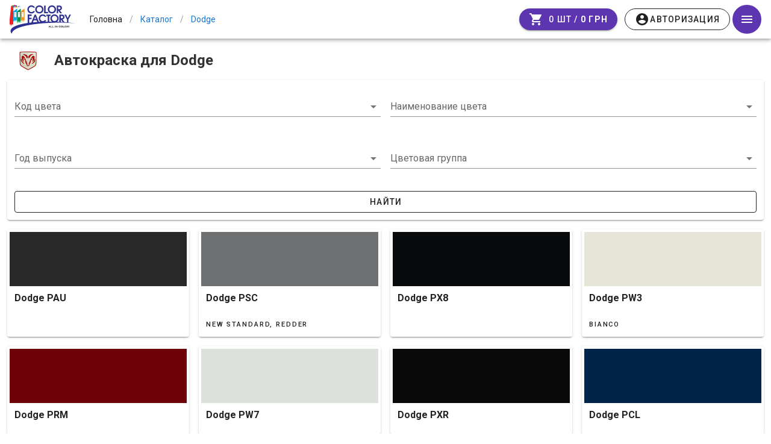

--- FILE ---
content_type: text/html; charset=utf-8
request_url: https://colorfactory.pro/avtokraski/dodge/
body_size: 20765
content:
<!doctype html>
<html data-n-head-ssr lang="ru" xmlns:og="http://ogp.me/ns#" data-n-head="%7B%22lang%22:%7B%22ssr%22:%22ru%22%7D,%22xmlns:og%22:%7B%22ssr%22:%22http://ogp.me/ns#%22%7D%7D">
  <head >
    <meta data-n-head="ssr" charset="utf-8"><meta data-n-head="ssr" name="viewport" content="width=device-width, initial-scale=1"><meta data-n-head="ssr" property="og:image" content="https://colorfactory.pro/img/logo.jpg"><meta data-n-head="ssr" property="og:image:alt" content="Логотип ColorFactory.pro"><meta data-n-head="ssr" data-hid="description" name="description" content="Каталог автомобильных красок Dodge с фотографиями. Как определить код краски автомобиля Dodge."><meta data-n-head="ssr" data-hid="keywords" name="keywords" content="Dodge, Додж, автокраска, код краски, автоемаль, цвета Dodge"><meta data-n-head="ssr" http-equiv="Content-Security-Policy" content="upgrade-insecure-requests"><title>Каталог автомобильных красок Dodge - ColorFactory.pro</title><link data-n-head="ssr" rel="icon" type="image/x-icon" href="/favicon.ico"><link data-n-head="ssr" rel="stylesheet" href="https://fonts.googleapis.com/css?family=Roboto:300,400,500,700|Material+Icons"><link data-n-head="ssr" rel="stylesheet" type="text/css" href="https://fonts.googleapis.com/css?family=Roboto:100,300,400,500,700,900&amp;display=swap"><link data-n-head="ssr" rel="stylesheet" type="text/css" href="https://cdn.jsdelivr.net/npm/@mdi/font@latest/css/materialdesignicons.min.css"><style data-n-head="vuetify" type="text/css" id="vuetify-theme-stylesheet" nonce="undefined">.v-application a { color: #1976d2; }
.v-application .primary {
  background-color: #1976d2 !important;
  border-color: #1976d2 !important;
}
.v-application .primary--text {
  color: #1976d2 !important;
  caret-color: #1976d2 !important;
}
.v-application .primary.lighten-5 {
  background-color: #c7fdff !important;
  border-color: #c7fdff !important;
}
.v-application .primary--text.text--lighten-5 {
  color: #c7fdff !important;
  caret-color: #c7fdff !important;
}
.v-application .primary.lighten-4 {
  background-color: #a8e0ff !important;
  border-color: #a8e0ff !important;
}
.v-application .primary--text.text--lighten-4 {
  color: #a8e0ff !important;
  caret-color: #a8e0ff !important;
}
.v-application .primary.lighten-3 {
  background-color: #8ac5ff !important;
  border-color: #8ac5ff !important;
}
.v-application .primary--text.text--lighten-3 {
  color: #8ac5ff !important;
  caret-color: #8ac5ff !important;
}
.v-application .primary.lighten-2 {
  background-color: #6aaaff !important;
  border-color: #6aaaff !important;
}
.v-application .primary--text.text--lighten-2 {
  color: #6aaaff !important;
  caret-color: #6aaaff !important;
}
.v-application .primary.lighten-1 {
  background-color: #488fef !important;
  border-color: #488fef !important;
}
.v-application .primary--text.text--lighten-1 {
  color: #488fef !important;
  caret-color: #488fef !important;
}
.v-application .primary.darken-1 {
  background-color: #005eb6 !important;
  border-color: #005eb6 !important;
}
.v-application .primary--text.text--darken-1 {
  color: #005eb6 !important;
  caret-color: #005eb6 !important;
}
.v-application .primary.darken-2 {
  background-color: #00479b !important;
  border-color: #00479b !important;
}
.v-application .primary--text.text--darken-2 {
  color: #00479b !important;
  caret-color: #00479b !important;
}
.v-application .primary.darken-3 {
  background-color: #003180 !important;
  border-color: #003180 !important;
}
.v-application .primary--text.text--darken-3 {
  color: #003180 !important;
  caret-color: #003180 !important;
}
.v-application .primary.darken-4 {
  background-color: #001e67 !important;
  border-color: #001e67 !important;
}
.v-application .primary--text.text--darken-4 {
  color: #001e67 !important;
  caret-color: #001e67 !important;
}
.v-application .secondary {
  background-color: #424242 !important;
  border-color: #424242 !important;
}
.v-application .secondary--text {
  color: #424242 !important;
  caret-color: #424242 !important;
}
.v-application .secondary.lighten-5 {
  background-color: #c1c1c1 !important;
  border-color: #c1c1c1 !important;
}
.v-application .secondary--text.text--lighten-5 {
  color: #c1c1c1 !important;
  caret-color: #c1c1c1 !important;
}
.v-application .secondary.lighten-4 {
  background-color: #a6a6a6 !important;
  border-color: #a6a6a6 !important;
}
.v-application .secondary--text.text--lighten-4 {
  color: #a6a6a6 !important;
  caret-color: #a6a6a6 !important;
}
.v-application .secondary.lighten-3 {
  background-color: #8b8b8b !important;
  border-color: #8b8b8b !important;
}
.v-application .secondary--text.text--lighten-3 {
  color: #8b8b8b !important;
  caret-color: #8b8b8b !important;
}
.v-application .secondary.lighten-2 {
  background-color: #727272 !important;
  border-color: #727272 !important;
}
.v-application .secondary--text.text--lighten-2 {
  color: #727272 !important;
  caret-color: #727272 !important;
}
.v-application .secondary.lighten-1 {
  background-color: #595959 !important;
  border-color: #595959 !important;
}
.v-application .secondary--text.text--lighten-1 {
  color: #595959 !important;
  caret-color: #595959 !important;
}
.v-application .secondary.darken-1 {
  background-color: #2c2c2c !important;
  border-color: #2c2c2c !important;
}
.v-application .secondary--text.text--darken-1 {
  color: #2c2c2c !important;
  caret-color: #2c2c2c !important;
}
.v-application .secondary.darken-2 {
  background-color: #171717 !important;
  border-color: #171717 !important;
}
.v-application .secondary--text.text--darken-2 {
  color: #171717 !important;
  caret-color: #171717 !important;
}
.v-application .secondary.darken-3 {
  background-color: #000000 !important;
  border-color: #000000 !important;
}
.v-application .secondary--text.text--darken-3 {
  color: #000000 !important;
  caret-color: #000000 !important;
}
.v-application .secondary.darken-4 {
  background-color: #000000 !important;
  border-color: #000000 !important;
}
.v-application .secondary--text.text--darken-4 {
  color: #000000 !important;
  caret-color: #000000 !important;
}
.v-application .accent {
  background-color: #82b1ff !important;
  border-color: #82b1ff !important;
}
.v-application .accent--text {
  color: #82b1ff !important;
  caret-color: #82b1ff !important;
}
.v-application .accent.lighten-5 {
  background-color: #ffffff !important;
  border-color: #ffffff !important;
}
.v-application .accent--text.text--lighten-5 {
  color: #ffffff !important;
  caret-color: #ffffff !important;
}
.v-application .accent.lighten-4 {
  background-color: #f8ffff !important;
  border-color: #f8ffff !important;
}
.v-application .accent--text.text--lighten-4 {
  color: #f8ffff !important;
  caret-color: #f8ffff !important;
}
.v-application .accent.lighten-3 {
  background-color: #daffff !important;
  border-color: #daffff !important;
}
.v-application .accent--text.text--lighten-3 {
  color: #daffff !important;
  caret-color: #daffff !important;
}
.v-application .accent.lighten-2 {
  background-color: #bce8ff !important;
  border-color: #bce8ff !important;
}
.v-application .accent--text.text--lighten-2 {
  color: #bce8ff !important;
  caret-color: #bce8ff !important;
}
.v-application .accent.lighten-1 {
  background-color: #9fccff !important;
  border-color: #9fccff !important;
}
.v-application .accent--text.text--lighten-1 {
  color: #9fccff !important;
  caret-color: #9fccff !important;
}
.v-application .accent.darken-1 {
  background-color: #6596e2 !important;
  border-color: #6596e2 !important;
}
.v-application .accent--text.text--darken-1 {
  color: #6596e2 !important;
  caret-color: #6596e2 !important;
}
.v-application .accent.darken-2 {
  background-color: #467dc6 !important;
  border-color: #467dc6 !important;
}
.v-application .accent--text.text--darken-2 {
  color: #467dc6 !important;
  caret-color: #467dc6 !important;
}
.v-application .accent.darken-3 {
  background-color: #2364aa !important;
  border-color: #2364aa !important;
}
.v-application .accent--text.text--darken-3 {
  color: #2364aa !important;
  caret-color: #2364aa !important;
}
.v-application .accent.darken-4 {
  background-color: #004c90 !important;
  border-color: #004c90 !important;
}
.v-application .accent--text.text--darken-4 {
  color: #004c90 !important;
  caret-color: #004c90 !important;
}
.v-application .error {
  background-color: #ff5252 !important;
  border-color: #ff5252 !important;
}
.v-application .error--text {
  color: #ff5252 !important;
  caret-color: #ff5252 !important;
}
.v-application .error.lighten-5 {
  background-color: #ffe4d5 !important;
  border-color: #ffe4d5 !important;
}
.v-application .error--text.text--lighten-5 {
  color: #ffe4d5 !important;
  caret-color: #ffe4d5 !important;
}
.v-application .error.lighten-4 {
  background-color: #ffc6b9 !important;
  border-color: #ffc6b9 !important;
}
.v-application .error--text.text--lighten-4 {
  color: #ffc6b9 !important;
  caret-color: #ffc6b9 !important;
}
.v-application .error.lighten-3 {
  background-color: #ffa99e !important;
  border-color: #ffa99e !important;
}
.v-application .error--text.text--lighten-3 {
  color: #ffa99e !important;
  caret-color: #ffa99e !important;
}
.v-application .error.lighten-2 {
  background-color: #ff8c84 !important;
  border-color: #ff8c84 !important;
}
.v-application .error--text.text--lighten-2 {
  color: #ff8c84 !important;
  caret-color: #ff8c84 !important;
}
.v-application .error.lighten-1 {
  background-color: #ff6f6a !important;
  border-color: #ff6f6a !important;
}
.v-application .error--text.text--lighten-1 {
  color: #ff6f6a !important;
  caret-color: #ff6f6a !important;
}
.v-application .error.darken-1 {
  background-color: #df323b !important;
  border-color: #df323b !important;
}
.v-application .error--text.text--darken-1 {
  color: #df323b !important;
  caret-color: #df323b !important;
}
.v-application .error.darken-2 {
  background-color: #bf0025 !important;
  border-color: #bf0025 !important;
}
.v-application .error--text.text--darken-2 {
  color: #bf0025 !important;
  caret-color: #bf0025 !important;
}
.v-application .error.darken-3 {
  background-color: #9f0010 !important;
  border-color: #9f0010 !important;
}
.v-application .error--text.text--darken-3 {
  color: #9f0010 !important;
  caret-color: #9f0010 !important;
}
.v-application .error.darken-4 {
  background-color: #800000 !important;
  border-color: #800000 !important;
}
.v-application .error--text.text--darken-4 {
  color: #800000 !important;
  caret-color: #800000 !important;
}
.v-application .info {
  background-color: #2196f3 !important;
  border-color: #2196f3 !important;
}
.v-application .info--text {
  color: #2196f3 !important;
  caret-color: #2196f3 !important;
}
.v-application .info.lighten-5 {
  background-color: #d4ffff !important;
  border-color: #d4ffff !important;
}
.v-application .info--text.text--lighten-5 {
  color: #d4ffff !important;
  caret-color: #d4ffff !important;
}
.v-application .info.lighten-4 {
  background-color: #b5ffff !important;
  border-color: #b5ffff !important;
}
.v-application .info--text.text--lighten-4 {
  color: #b5ffff !important;
  caret-color: #b5ffff !important;
}
.v-application .info.lighten-3 {
  background-color: #95e8ff !important;
  border-color: #95e8ff !important;
}
.v-application .info--text.text--lighten-3 {
  color: #95e8ff !important;
  caret-color: #95e8ff !important;
}
.v-application .info.lighten-2 {
  background-color: #75ccff !important;
  border-color: #75ccff !important;
}
.v-application .info--text.text--lighten-2 {
  color: #75ccff !important;
  caret-color: #75ccff !important;
}
.v-application .info.lighten-1 {
  background-color: #51b0ff !important;
  border-color: #51b0ff !important;
}
.v-application .info--text.text--lighten-1 {
  color: #51b0ff !important;
  caret-color: #51b0ff !important;
}
.v-application .info.darken-1 {
  background-color: #007cd6 !important;
  border-color: #007cd6 !important;
}
.v-application .info--text.text--darken-1 {
  color: #007cd6 !important;
  caret-color: #007cd6 !important;
}
.v-application .info.darken-2 {
  background-color: #0064ba !important;
  border-color: #0064ba !important;
}
.v-application .info--text.text--darken-2 {
  color: #0064ba !important;
  caret-color: #0064ba !important;
}
.v-application .info.darken-3 {
  background-color: #004d9f !important;
  border-color: #004d9f !important;
}
.v-application .info--text.text--darken-3 {
  color: #004d9f !important;
  caret-color: #004d9f !important;
}
.v-application .info.darken-4 {
  background-color: #003784 !important;
  border-color: #003784 !important;
}
.v-application .info--text.text--darken-4 {
  color: #003784 !important;
  caret-color: #003784 !important;
}
.v-application .success {
  background-color: #4caf50 !important;
  border-color: #4caf50 !important;
}
.v-application .success--text {
  color: #4caf50 !important;
  caret-color: #4caf50 !important;
}
.v-application .success.lighten-5 {
  background-color: #dcffd6 !important;
  border-color: #dcffd6 !important;
}
.v-application .success--text.text--lighten-5 {
  color: #dcffd6 !important;
  caret-color: #dcffd6 !important;
}
.v-application .success.lighten-4 {
  background-color: #beffba !important;
  border-color: #beffba !important;
}
.v-application .success--text.text--lighten-4 {
  color: #beffba !important;
  caret-color: #beffba !important;
}
.v-application .success.lighten-3 {
  background-color: #a2ff9e !important;
  border-color: #a2ff9e !important;
}
.v-application .success--text.text--lighten-3 {
  color: #a2ff9e !important;
  caret-color: #a2ff9e !important;
}
.v-application .success.lighten-2 {
  background-color: #85e783 !important;
  border-color: #85e783 !important;
}
.v-application .success--text.text--lighten-2 {
  color: #85e783 !important;
  caret-color: #85e783 !important;
}
.v-application .success.lighten-1 {
  background-color: #69cb69 !important;
  border-color: #69cb69 !important;
}
.v-application .success--text.text--lighten-1 {
  color: #69cb69 !important;
  caret-color: #69cb69 !important;
}
.v-application .success.darken-1 {
  background-color: #2d9437 !important;
  border-color: #2d9437 !important;
}
.v-application .success--text.text--darken-1 {
  color: #2d9437 !important;
  caret-color: #2d9437 !important;
}
.v-application .success.darken-2 {
  background-color: #00791e !important;
  border-color: #00791e !important;
}
.v-application .success--text.text--darken-2 {
  color: #00791e !important;
  caret-color: #00791e !important;
}
.v-application .success.darken-3 {
  background-color: #006000 !important;
  border-color: #006000 !important;
}
.v-application .success--text.text--darken-3 {
  color: #006000 !important;
  caret-color: #006000 !important;
}
.v-application .success.darken-4 {
  background-color: #004700 !important;
  border-color: #004700 !important;
}
.v-application .success--text.text--darken-4 {
  color: #004700 !important;
  caret-color: #004700 !important;
}
.v-application .warning {
  background-color: #fb8c00 !important;
  border-color: #fb8c00 !important;
}
.v-application .warning--text {
  color: #fb8c00 !important;
  caret-color: #fb8c00 !important;
}
.v-application .warning.lighten-5 {
  background-color: #ffff9e !important;
  border-color: #ffff9e !important;
}
.v-application .warning--text.text--lighten-5 {
  color: #ffff9e !important;
  caret-color: #ffff9e !important;
}
.v-application .warning.lighten-4 {
  background-color: #fffb82 !important;
  border-color: #fffb82 !important;
}
.v-application .warning--text.text--lighten-4 {
  color: #fffb82 !important;
  caret-color: #fffb82 !important;
}
.v-application .warning.lighten-3 {
  background-color: #ffdf67 !important;
  border-color: #ffdf67 !important;
}
.v-application .warning--text.text--lighten-3 {
  color: #ffdf67 !important;
  caret-color: #ffdf67 !important;
}
.v-application .warning.lighten-2 {
  background-color: #ffc24b !important;
  border-color: #ffc24b !important;
}
.v-application .warning--text.text--lighten-2 {
  color: #ffc24b !important;
  caret-color: #ffc24b !important;
}
.v-application .warning.lighten-1 {
  background-color: #ffa72d !important;
  border-color: #ffa72d !important;
}
.v-application .warning--text.text--lighten-1 {
  color: #ffa72d !important;
  caret-color: #ffa72d !important;
}
.v-application .warning.darken-1 {
  background-color: #db7200 !important;
  border-color: #db7200 !important;
}
.v-application .warning--text.text--darken-1 {
  color: #db7200 !important;
  caret-color: #db7200 !important;
}
.v-application .warning.darken-2 {
  background-color: #bb5900 !important;
  border-color: #bb5900 !important;
}
.v-application .warning--text.text--darken-2 {
  color: #bb5900 !important;
  caret-color: #bb5900 !important;
}
.v-application .warning.darken-3 {
  background-color: #9d4000 !important;
  border-color: #9d4000 !important;
}
.v-application .warning--text.text--darken-3 {
  color: #9d4000 !important;
  caret-color: #9d4000 !important;
}
.v-application .warning.darken-4 {
  background-color: #802700 !important;
  border-color: #802700 !important;
}
.v-application .warning--text.text--darken-4 {
  color: #802700 !important;
  caret-color: #802700 !important;
}</style><noscript data-n-head="ssr">To use ColorFactory.Pro, please enable JavaScript.</noscript><link rel="stylesheet" href="/app/dist/client/css/544d02fa9768b56530c7_1760537573266_252391a0d0d7062e4101.css"><link rel="stylesheet" href="/app/dist/client/css/c0901eb011b9384d820e_1760537573266_8e658da9722373a2ae1b.css"><link rel="stylesheet" href="/app/dist/client/css/9bf5f37acf8fc2a25b9c_1760537573266_9ce389d69a546b2254d9.css"><link rel="stylesheet" href="/app/dist/client/css/0c61b2643de7e28978b9_1760537573266_f5de48f7da3c6c0aa4fd.css"><link rel="stylesheet" href="/app/dist/client/css/8b5e64a6423e45e81b76_1760537573266_fd81681ddf88aece669e.css"><link rel="stylesheet" href="/app/dist/client/css/c327afadc70bc6c2264b_1760537573266_dd144a69657ce2167086.css"><link rel="stylesheet" href="/app/dist/client/css/8984b7fa6e87a833e8d6_1760537573266_4bd77f742ed072cf6a9b.css"><link rel="stylesheet" href="/app/dist/client/css/df3f674488ff2ce8c379_1760537573266_1bb7f3045c75ee324b85.css"><link rel="stylesheet" href="/app/dist/client/css/4d6570a291b51ca6e9ab_1760537573266_82ea4e6231dc29a3f075.css"><link rel="stylesheet" href="/app/dist/client/css/56bceed62cb3dccf215a_1760537573266_bfd3b13003bc853d70fd.css"><link rel="stylesheet" href="/app/dist/client/css/1a29b27579ae212e8761_1760537573266_d773e5fce1f42157dfa5.css">
  </head>
  <body >
    <div data-server-rendered="true" id="__nuxt"><!----><div id="__layout"><div data-app="true" id="app" class="v-application v-application--is-ltr theme--light"><div class="v-application--wrap"><div itemscope="itemscope" itemtype="http://schema.org/ImageObject" class="d-none"><meta itemprop="name" content="colorFactory.pro"> <img src="https://colorfactory.pro/img/logo.jpg" itemprop="contentUrl"> <meta itemprop="description" content="colorFactory.pro"></div> <header class="header-wrapper"><!----> <header class="white v-sheet theme--light v-toolbar v-app-bar v-app-bar--fixed" style="height:64px;margin-top:0px;transform:translateY(0px);left:0px;right:0px;"><div class="v-toolbar__content" style="height:64px;"><div class="layout align-center flex-nowrap"><a href="/" class="logo-link router-link-active"><img src="/app/dist/client/img/bda3d73_1760537573266.svg" height="48" class="logo"> <!----></a> <!----> <ul itemscope="itemscope" itemtype="http://schema.org/BreadcrumbList" class="v-breadcrumbs breadcrumbs hidden-sm-and-down theme--light"><li><a href="/" tabindex="0" title="Головна" class="breadcrumbs-link nowrap pa-0 ma-0 v-list-item v-list-item--link theme--light"><span>Головна</span></a></li><li class="v-breadcrumbs__divider">/</li><li itemprop="itemListElement" itemscope="itemscope" itemtype="http://schema.org/ListItem"><a href="/avtokraski" aria-current="page" tabindex="0" itemprop="item" title="Каталог" class="breadcrumbs-link nowrap pa-0 ma-0 active v-list-item--active v-list-item v-list-item--link theme--light"><span itemprop="name">Каталог</span> <meta itemprop="position" content="1"></a></li><li class="v-breadcrumbs__divider">/</li><li itemprop="itemListElement" itemscope="itemscope" itemtype="http://schema.org/ListItem"><a href="/avtokraski/dodge" aria-current="page" tabindex="0" itemprop="item" title="Dodge" class="breadcrumbs-link nowrap pa-0 ma-0 active v-list-item--active v-list-item v-list-item--link theme--light"><span itemprop="name">Dodge</span> <meta itemprop="position" content="2"></a></li></ul></div> <div xs-4="" align-right="" justify-center="" class="d-flex justify-end flex-shrink-0"><!----> <div class="layout justify-center align-center"><a href="/cart/" deep-purple="" class="mr-3 v-btn v-btn--is-elevated v-btn--has-bg v-btn--loading v-btn--rounded v-btn--router theme--dark v-size--default" style="background-color:#5E35B1;border-color:#5E35B1;"><span class="v-btn__content"><i aria-hidden="true" class="v-icon notranslate material-icons theme--dark">shopping_cart</i> <span class="pl-2"><span class="hidden-xs-only">0 шт / </span> <span class="text-decoration-line-through hidden-xs-only font-weight-thin" style="display:none;">
			0 грн
		</span> <strong>0 грн </strong></span></span><span class="v-btn__loader"><div role="progressbar" aria-valuemin="0" aria-valuemax="100" class="v-progress-circular v-progress-circular--visible v-progress-circular--indeterminate" style="height:23px;width:23px;"><svg xmlns="http://www.w3.org/2000/svg" viewBox="21.904761904761905 21.904761904761905 43.80952380952381 43.80952380952381" style="transform:rotate(0deg);"><circle fill="transparent" cx="43.80952380952381" cy="43.80952380952381" r="20" stroke-width="3.8095238095238093" stroke-dasharray="125.664" stroke-dashoffset="125.66370614359172px" class="v-progress-circular__overlay"></circle></svg><div class="v-progress-circular__info"></div></div></span></a> <!----></div> <button type="button" class="v-app-bar__nav-icon mr-0 ml-1 v-btn v-btn--icon v-btn--round theme--light v-size--default deep-purple darken-1 white--text"><span class="v-btn__content"><i aria-hidden="true" class="v-icon notranslate mdi mdi-menu theme--light"></i></span></button></div></div></header></header> <main class="v-main" style="padding-top:64px;padding-right:0px;padding-bottom:0px;padding-left:0px;"><div class="v-main__wrap"><ul class="v-breadcrumbs breadcrumbs hidden-md-and-up theme--light"><li><a href="/" tabindex="0" title="Головна" class="breadcrumbs-link nowrap pa-0 ma-0 v-list-item v-list-item--link theme--light"><span>Головна</span></a></li><li class="v-breadcrumbs__divider">/</li><li><a href="/avtokraski" aria-current="page" tabindex="0" title="Каталог" class="breadcrumbs-link nowrap pa-0 ma-0 active v-list-item--active v-list-item v-list-item--link theme--light"><span>Каталог</span></a></li><li class="v-breadcrumbs__divider">/</li><li><a href="/avtokraski/dodge" aria-current="page" tabindex="0" title="Dodge" class="breadcrumbs-link nowrap pa-0 ma-0 active v-list-item--active v-list-item v-list-item--link theme--light"><span>Dodge</span></a></li></ul> <div class="container container--fluid grid-list-lg"><div class="colors-car__header"><img src="https://colorfactory.pro/images/car_brands/dodge-70x_.png" alt="Dodge"> <h1 class="color__heading ma-2 d-inline-block">
      Автокраска для Dodge
    </h1></div> <!----> <div class="layout wrap"><div class="flex xs12"><div class="v-card v-sheet theme--light"><div class="container container--fluid"><form><div class="layout row wrap"><div class="flex xs12 sm6"><div class="v-input theme--light v-text-field v-select v-autocomplete"><div class="v-input__control"><div role="combobox" aria-haspopup="listbox" aria-expanded="false" aria-owns="list-124604919" class="v-input__slot"><div class="v-select__slot"><label for="input-124604919" class="v-label theme--light" style="left:0px;right:auto;position:absolute;">Код цвета</label><input id="input-124604919" type="text" autocomplete="off"><div class="v-input__append-inner"><div></div></div><div class="v-input__append-inner"><div class="v-input__icon v-input__icon--append"><i aria-hidden="true" class="v-icon notranslate mdi mdi-menu-down theme--light"></i></div></div><input type="hidden" value=""></div><div class="v-menu"><!----></div></div><div class="v-text-field__details"><div class="v-messages theme--light"><div class="v-messages__wrapper"></div></div></div></div></div></div> <div class="flex xs12 sm6"><div class="v-input theme--light v-text-field v-select v-autocomplete"><div class="v-input__control"><div role="combobox" aria-haspopup="listbox" aria-expanded="false" aria-owns="list-124604925" class="v-input__slot"><div class="v-select__slot"><label for="input-124604925" class="v-label theme--light" style="left:0px;right:auto;position:absolute;">Наименование цвета</label><input id="input-124604925" type="text" autocomplete="off"><div class="v-input__append-inner"><div></div></div><div class="v-input__append-inner"><div class="v-input__icon v-input__icon--append"><i aria-hidden="true" class="v-icon notranslate mdi mdi-menu-down theme--light"></i></div></div><input type="hidden" value=""></div><div class="v-menu"><!----></div></div><div class="v-text-field__details"><div class="v-messages theme--light"><div class="v-messages__wrapper"></div></div></div></div></div></div> <div class="flex xs12 sm6"><div class="v-input theme--light v-text-field v-select"><div class="v-input__control"><div role="button" aria-haspopup="listbox" aria-expanded="false" aria-owns="list-124604930" class="v-input__slot"><div class="v-select__slot"><label for="input-124604930" class="v-label theme--light" style="left:0px;right:auto;position:absolute;">Год выпуска</label><div class="v-select__selections"><input id="input-124604930" readonly="readonly" type="text" aria-readonly="false" autocomplete="off"></div><div class="v-input__append-inner"><div></div></div><div class="v-input__append-inner"><div class="v-input__icon v-input__icon--append"><i aria-hidden="true" class="v-icon notranslate mdi mdi-menu-down theme--light"></i></div></div><input type="hidden" value=""></div><div class="v-menu"><!----></div></div><div class="v-text-field__details"><div class="v-messages theme--light"><div class="v-messages__wrapper"></div></div></div></div></div></div> <div class="flex xs12 sm6"><div class="v-input theme--light v-text-field v-select"><div class="v-input__control"><div role="button" aria-haspopup="listbox" aria-expanded="false" aria-owns="list-124604935" class="v-input__slot"><div class="v-select__slot"><label for="input-124604935" class="v-label theme--light" style="left:0px;right:auto;position:absolute;">Цветовая группа</label><div class="v-select__selections"><input id="input-124604935" readonly="readonly" type="text" aria-readonly="false" autocomplete="off"></div><div class="v-input__append-inner"><div></div></div><div class="v-input__append-inner"><div class="v-input__icon v-input__icon--append"><i aria-hidden="true" class="v-icon notranslate mdi mdi-menu-down theme--light"></i></div></div><input type="hidden" value=""></div><div class="v-menu"><!----></div></div><div class="v-text-field__details"><div class="v-messages theme--light"><div class="v-messages__wrapper"></div></div></div></div></div></div> <div class="flex xs12 d-flex align-center"><button type="submit" class="v-btn v-btn--block v-btn--outlined theme--light v-size--default"><span class="v-btn__content">Найти</span></button></div></div></form></div></div></div> <!----> <!----></div> <div class="layout wrap"><div class="flex xs12 sm6 md4 lg3 d-flex"><a href="/avtokraski/dodge/PAU/" tabindex="0" class="car-card-wrapper v-card v-card--hover v-card--link v-sheet theme--light" data-v-5e94510f><div class="container container--fluid" data-v-5e94510f><div class="layout car-card-image-wrapper align-center justify-center row" style="height:130px;" data-v-5e94510f><div class="flex car-card" style="background-color:#282829;" data-v-5e94510f></div></div> <div class="layout wrap row justify-start" data-v-5e94510f><div class="flex" data-v-5e94510f><h4 data-v-5e94510f>
            Dodge
            PAU
            <small data-v-5e94510f></small></h4></div> <!----> <!----> <div class="flex joined-list xs12 overline" data-v-5e94510f>
          
        </div> <!----></div></div></a></div><div class="flex xs12 sm6 md4 lg3 d-flex"><a href="/avtokraski/dodge/PSC/" tabindex="0" class="car-card-wrapper v-card v-card--hover v-card--link v-sheet theme--light" data-v-5e94510f><div class="container container--fluid" data-v-5e94510f><div class="layout car-card-image-wrapper align-center justify-center row" style="height:130px;" data-v-5e94510f><div class="flex car-card" style="background-color:#6F7071;" data-v-5e94510f></div></div> <div class="layout wrap row justify-start" data-v-5e94510f><div class="flex" data-v-5e94510f><h4 data-v-5e94510f>
            Dodge
            PSC
            <small data-v-5e94510f></small></h4></div> <!----> <!----> <div class="flex joined-list xs12 overline" data-v-5e94510f>
          New Standard, Redder
        </div> <!----></div></div></a></div><div class="flex xs12 sm6 md4 lg3 d-flex"><a href="/avtokraski/dodge/PX8/" tabindex="0" class="car-card-wrapper v-card v-card--hover v-card--link v-sheet theme--light" data-v-5e94510f><div class="container container--fluid" data-v-5e94510f><div class="layout car-card-image-wrapper align-center justify-center row" style="height:130px;" data-v-5e94510f><div class="flex car-card" style="background-color:#080A0C;" data-v-5e94510f></div></div> <div class="layout wrap row justify-start" data-v-5e94510f><div class="flex" data-v-5e94510f><h4 data-v-5e94510f>
            Dodge
            PX8
            <small data-v-5e94510f></small></h4></div> <!----> <!----> <div class="flex joined-list xs12 overline" data-v-5e94510f>
          
        </div> <!----></div></div></a></div><div class="flex xs12 sm6 md4 lg3 d-flex"><a href="/avtokraski/dodge/PW3/" tabindex="0" class="car-card-wrapper v-card v-card--hover v-card--link v-sheet theme--light" data-v-5e94510f><div class="container container--fluid" data-v-5e94510f><div class="layout car-card-image-wrapper align-center justify-center row" style="height:130px;" data-v-5e94510f><div class="flex car-card" style="background-color:#E7E5D8;" data-v-5e94510f></div></div> <div class="layout wrap row justify-start" data-v-5e94510f><div class="flex" data-v-5e94510f><h4 data-v-5e94510f>
            Dodge
            PW3
            <small data-v-5e94510f></small></h4></div> <!----> <!----> <div class="flex joined-list xs12 overline" data-v-5e94510f>
          Bianco
        </div> <!----></div></div></a></div><div class="flex xs12 sm6 md4 lg3 d-flex"><a href="/avtokraski/dodge/PRM/" tabindex="0" class="car-card-wrapper v-card v-card--hover v-card--link v-sheet theme--light" data-v-5e94510f><div class="container container--fluid" data-v-5e94510f><div class="layout car-card-image-wrapper align-center justify-center row" style="height:130px;" data-v-5e94510f><div class="flex car-card" style="background-color:#700007;" data-v-5e94510f></div></div> <div class="layout wrap row justify-start" data-v-5e94510f><div class="flex" data-v-5e94510f><h4 data-v-5e94510f>
            Dodge
            PRM
            <small data-v-5e94510f></small></h4></div> <!----> <!----> <div class="flex joined-list xs12 overline" data-v-5e94510f>
          
        </div> <!----></div></div></a></div><div class="flex xs12 sm6 md4 lg3 d-flex"><a href="/avtokraski/dodge/PW7/" tabindex="0" class="car-card-wrapper v-card v-card--hover v-card--link v-sheet theme--light" data-v-5e94510f><div class="container container--fluid" data-v-5e94510f><div class="layout car-card-image-wrapper align-center justify-center row" style="height:130px;" data-v-5e94510f><div class="flex car-card" style="background-color:#DCE1DB;" data-v-5e94510f></div></div> <div class="layout wrap row justify-start" data-v-5e94510f><div class="flex" data-v-5e94510f><h4 data-v-5e94510f>
            Dodge
            PW7
            <small data-v-5e94510f></small></h4></div> <!----> <!----> <div class="flex joined-list xs12 overline" data-v-5e94510f>
          
        </div> <!----></div></div></a></div><div class="flex xs12 sm6 md4 lg3 d-flex"><a href="/avtokraski/dodge/PXR/" tabindex="0" class="car-card-wrapper v-card v-card--hover v-card--link v-sheet theme--light" data-v-5e94510f><div class="container container--fluid" data-v-5e94510f><div class="layout car-card-image-wrapper align-center justify-center row" style="height:130px;" data-v-5e94510f><div class="flex car-card" style="background-color:#0A0A0A;" data-v-5e94510f></div></div> <div class="layout wrap row justify-start" data-v-5e94510f><div class="flex" data-v-5e94510f><h4 data-v-5e94510f>
            Dodge
            PXR
            <small data-v-5e94510f></small></h4></div> <!----> <!----> <div class="flex joined-list xs12 overline" data-v-5e94510f>
          
        </div> <!----></div></div></a></div><div class="flex xs12 sm6 md4 lg3 d-flex"><a href="/avtokraski/dodge/PCL/" tabindex="0" class="car-card-wrapper v-card v-card--hover v-card--link v-sheet theme--light" data-v-5e94510f><div class="container container--fluid" data-v-5e94510f><div class="layout car-card-image-wrapper align-center justify-center row" style="height:130px;" data-v-5e94510f><div class="flex car-card" style="background-color:#002449;" data-v-5e94510f></div></div> <div class="layout wrap row justify-start" data-v-5e94510f><div class="flex" data-v-5e94510f><h4 data-v-5e94510f>
            Dodge
            PCL
            <small data-v-5e94510f></small></h4></div> <!----> <!----> <div class="flex joined-list xs12 overline" data-v-5e94510f>
          
        </div> <!----></div></div></a></div><div class="flex xs12 sm6 md4 lg3 d-flex"><a href="/avtokraski/dodge/PBX/" tabindex="0" class="car-card-wrapper v-card v-card--hover v-card--link v-sheet theme--light" data-v-5e94510f><div class="container container--fluid" data-v-5e94510f><div class="layout car-card-image-wrapper align-center justify-center row" style="height:130px;" data-v-5e94510f><div class="flex car-card" style="background-color:#040C1C;" data-v-5e94510f></div></div> <div class="layout wrap row justify-start" data-v-5e94510f><div class="flex" data-v-5e94510f><h4 data-v-5e94510f>
            Dodge
            PBX
            <small data-v-5e94510f></small></h4></div> <!----> <!----> <div class="flex joined-list xs12 overline" data-v-5e94510f>
          Contusion Blue
        </div> <!----></div></div></a></div><div class="flex xs12 sm6 md4 lg3 d-flex"><a href="/avtokraski/dodge/PFP/" tabindex="0" class="car-card-wrapper v-card v-card--hover v-card--link v-sheet theme--light" data-v-5e94510f><div class="container container--fluid" data-v-5e94510f><div class="layout car-card-image-wrapper align-center justify-center row" style="height:130px;" data-v-5e94510f><div class="flex car-card" style="background-color:#3B3C32;" data-v-5e94510f></div></div> <div class="layout wrap row justify-start" data-v-5e94510f><div class="flex" data-v-5e94510f><h4 data-v-5e94510f>
            Dodge
            PFP
            <small data-v-5e94510f></small></h4></div> <!----> <!----> <div class="flex joined-list xs12 overline" data-v-5e94510f>
          OLIVE GREEN
        </div> <!----></div></div></a></div><div class="flex xs12 sm6 md4 lg3 d-flex"><a href="/avtokraski/dodge/PWH/" tabindex="0" class="car-card-wrapper v-card v-card--hover v-card--link v-sheet theme--light" data-v-5e94510f><div class="container container--fluid" data-v-5e94510f><div class="layout car-card-image-wrapper align-center justify-center row" style="height:130px;" data-v-5e94510f><div class="flex car-card" style="background-color:#CCC8BA;" data-v-5e94510f></div></div> <div class="layout wrap row justify-start" data-v-5e94510f><div class="flex" data-v-5e94510f><h4 data-v-5e94510f>
            Dodge
            PWH
            <small data-v-5e94510f></small></h4></div> <!----> <!----> <div class="flex joined-list xs12 overline" data-v-5e94510f>
          
        </div> <!----></div></div></a></div><div class="flex xs12 sm6 md4 lg3 d-flex"><a href="/avtokraski/dodge/PPS/" tabindex="0" class="car-card-wrapper v-card v-card--hover v-card--link v-sheet theme--light" data-v-5e94510f><div class="container container--fluid" data-v-5e94510f><div class="layout car-card-image-wrapper align-center justify-center row" style="height:130px;" data-v-5e94510f><div class="flex car-card" style="background-color:#06131D;" data-v-5e94510f></div></div> <div class="layout wrap row justify-start" data-v-5e94510f><div class="flex" data-v-5e94510f><h4 data-v-5e94510f>
            Dodge
            PPS
            <small data-v-5e94510f></small></h4></div> <!----> <!----> <div class="flex joined-list xs12 overline" data-v-5e94510f>
          
        </div> <!----></div></div></a></div></div> <div class="layout my-4 row wrap justify-center"><nav role="navigation" aria-label="Навігація по сторінках"><ul class="v-pagination theme--light"><li><button disabled="disabled" type="button" aria-label="Попередня сторінка" class="v-pagination__navigation v-pagination__navigation--disabled"><i aria-hidden="true" class="v-icon notranslate mdi mdi-chevron-left theme--light"></i></button></li><li><button type="button" aria-current="true" aria-label="Поточна сторінка, Сторінка 1" class="v-pagination__item v-pagination__item--active blue darken-2">1</button></li><li><button type="button" aria-label="Перейти на сторінку 2" class="v-pagination__item">2</button></li><li><span class="v-pagination__more">...</span></li><li><button type="button" aria-label="Перейти на сторінку 218" class="v-pagination__item">218</button></li><li><button type="button" aria-label="Наступна сторінка" class="v-pagination__navigation"><i aria-hidden="true" class="v-icon notranslate mdi mdi-chevron-right theme--light"></i></button></li></ul></nav></div></div> <!----></div></main> <footer class="footer-st"><div class="v-card v-sheet theme--light"><div class="container pt-3 pb-5"><div class="layout footer-st__grid wrap row"><div class="flex xs12 sm4 md5"><a href="/" class="router-link-active"><img src="/app/dist/client/img/bda3d73_1760537573266.svg" alt="logo" class="footer-st__logo"></a> <h3 class="footer-st__title">colorfactory.pro</h3> <p class="footer-st__text">Сообщество современных колористов</p> <p class="footer-st__copyright">
						© 2025 . Все права защищены
					</p></div> <div class="flex d-flex flex-wrap px-0 xs12 sm8 md7"><div class="flex xs6 sm6 md6 lg6"><h5 class="nav__title">Для покупателей</h5> <nav><a href="/avtokraski/" class="nav__item router-link-active">
								Каталог красок
							</a> <a href="/customer_faq/" class="nav__item">
								Вопросы и ответы
							</a></nav> <a href="mailto:colorfactory.pro@gmail.com">
							colorfactory.pro@gmail.com
						</a></div> <div class="flex xs6 sm6 md6 lg6"><h5 class="nav__title">Для колористов</h5> <nav><a href="/search/" class="nav__item">
								Поиск формул
							</a> <a href="/colourist_faq/" class="nav__item">
								Вопросы и ответы
							</a> <a href="/about/" class="nav__item">О нас</a></nav></div> <!----></div> <div class="flex xs12"><div class="footer-st__contact-block"><div class="footer-st__contact-wrapper"><div role="list" class="v-list text-left retail-contacts v-sheet theme--light v-list--dense v-list--three-line"></div> <div class="feedback__wrapper"><button type="button" class="mt-3 orange white--text v-btn v-btn--block v-btn--is-elevated v-btn--has-bg theme--light v-size--default"><span class="v-btn__content">
			Обратная связь
		</span></button> <!----></div></div></div></div></div></div> <!----></div> <!----><!----><!----><!----><!----></footer> <!----><!----><!----></div></div></div></div><script>window.__NUXT__=(function(a,b,c,d,e,f,g,h,i,j,k,l,m,n,o,p,q,r,s,t,u,v,w,x,y,z,A,B,C,D,E,F,G,H,I,J,K,L,M,N,O,P,Q,R,S,T,U,V,W,X,Y,Z,_,$,aa,ab,ac,ad,ae,af,ag,ah,ai,aj,ak,al,am,an,ao,ap,aq,ar,as,at,au,av,aw,ax,ay,az,aA,aB,aC,aD,aE,aF,aG,aH,aI,aJ,aK,aL,aM,aN,aO,aP,aQ,aR,aS,aT,aU,aV,aW,aX,aY,aZ,a_,a$,ba,bb,bc){return {layout:"customer",data:[{items:[{id:638136,carBrand:{id:l,name:k,img:n},colorCodes:["PAU"],images:[],image:b,colorNames:b,colorGroups:[],colorboxes:[],rgb:"#282829",url:"\u002Favtokraski\u002Fdodge\u002FPAU\u002F",isThreeCoats:c},{id:596837,carBrand:{id:l,name:k,img:n},colorCodes:["PSC"],images:[],image:b,colorNames:"New Standard, Redder",colorGroups:[],colorboxes:[{brandName:H,colorboxes:["DOD00114(R)","DOD00114(NS)"]}],rgb:"#6F7071",url:"\u002Favtokraski\u002Fdodge\u002FPSC\u002F",isThreeCoats:c},{id:592557,carBrand:{id:l,name:k,img:n},colorCodes:["PX8"],images:[],image:b,colorNames:b,colorGroups:[],colorboxes:[],rgb:"#080A0C",url:"\u002Favtokraski\u002Fdodge\u002FPX8\u002F",isThreeCoats:c},{id:635113,carBrand:{id:l,name:k,img:n},colorCodes:["PW3"],images:[],image:b,colorNames:"Bianco",colorGroups:[],colorboxes:[{brandName:H,colorboxes:["DOD00119"]}],rgb:"#E7E5D8",url:"\u002Favtokraski\u002Fdodge\u002FPW3\u002F",isThreeCoats:c},{id:638787,carBrand:{id:l,name:k,img:n},colorCodes:["PRM"],images:[],image:b,colorNames:b,colorGroups:[],colorboxes:[],rgb:"#700007",url:"\u002Favtokraski\u002Fdodge\u002FPRM\u002F",isThreeCoats:c},{id:592232,carBrand:{id:l,name:k,img:n},colorCodes:["PW7"],images:[],image:b,colorNames:b,colorGroups:[],colorboxes:[],rgb:"#DCE1DB",url:"\u002Favtokraski\u002Fdodge\u002FPW7\u002F",isThreeCoats:c},{id:661076,carBrand:{id:l,name:k,img:n},colorCodes:["PXR"],images:[],image:b,colorNames:b,colorGroups:[],colorboxes:[],rgb:"#0A0A0A",url:"\u002Favtokraski\u002Fdodge\u002FPXR\u002F",isThreeCoats:c},{id:635509,carBrand:{id:l,name:k,img:n},colorCodes:["PCL"],images:[],image:b,colorNames:b,colorGroups:[],colorboxes:[],rgb:"#002449",url:"\u002Favtokraski\u002Fdodge\u002FPCL\u002F",isThreeCoats:c},{id:640369,carBrand:{id:l,name:k,img:n},colorCodes:["PBX"],images:[],image:b,colorNames:"Contusion Blue",colorGroups:[],colorboxes:[{brandName:H,colorboxes:["DOD00138"]}],rgb:"#040C1C",url:"\u002Favtokraski\u002Fdodge\u002FPBX\u002F",isThreeCoats:c},{id:664627,carBrand:{id:l,name:k,img:n},colorCodes:["PFP"],images:[],image:b,colorNames:"OLIVE GREEN",colorGroups:[],colorboxes:[{brandName:H,colorboxes:["DOD00118"]}],rgb:"#3B3C32",url:"\u002Favtokraski\u002Fdodge\u002FPFP\u002F",isThreeCoats:c},{id:636633,carBrand:{id:l,name:k,img:n},colorCodes:["PWH"],images:[],image:b,colorNames:b,colorGroups:[],colorboxes:[],rgb:"#CCC8BA",url:"\u002Favtokraski\u002Fdodge\u002FPWH\u002F",isThreeCoats:c},{id:612371,carBrand:{id:l,name:k,img:n},colorCodes:["PPS"],images:[],image:b,colorNames:b,colorGroups:[],colorboxes:[],rgb:"#06131D",url:"\u002Favtokraski\u002Fdodge\u002FPPS\u002F",isThreeCoats:c}],page:d,total:2609,perPage:p,post:a,carBrand:{id:l,name:k,nameRu:"Додж",alias:ah,isPopular:g,imgPath:"https:\u002F\u002Fcolorfactory.pro\u002Fimages\u002Fcar_brands\u002Fdodge-70x_.png"},skeletonTypeLoader:"list-item-avatar-three-line,list-item-avatar-three-line,list-item-avatar-three-line,list-item-avatar-three-line,list-item-avatar-three-line,list-item-avatar-three-line,list-item-avatar-three-line,list-item-avatar-three-line,list-item-avatar-three-line,list-item-avatar-three-line,list-item-avatar-three-line,list-item-avatar-three-line,list-item-avatar-three-line,list-item-avatar-three-line,list-item-avatar-three-line,list-item-avatar-three-line,list-item-avatar-three-line,list-item-avatar-three-line,list-item-avatar-three-line,list-item-avatar-three-line,list-item-avatar-three-line,list-item-avatar-three-line,list-item-avatar-three-line,list-item-avatar-three-line,list-item-avatar-three-line,list-item-avatar-three-line",loading:q}],fetch:{},error:a,state:{locale:Q,defaultLocale:Q,locales:[{suffix:"ru"},{suffix:Q}],appMenu:q,appMenuisLoaded:q,appLoading:q,responseError:{status:c,message:b,errors:q},breadcrumbs:{breadcrumbs:[{url:"\u002Favtokraski",text:"Каталог",index:d},{url:"\u002Favtokraski\u002Fdodge",text:k,index:g}]},cart:{items:[],coupon:{},loading:R},company:{company:a,request:a,requests:[],users:[],stocks:[],cashboxes:[]},cookies:{cookieData:void 0,cookieModalWindow:q,cookieButton:q},country:{countries:[{code:w,name:S},{code:ai,name:aj}],country:w,city:b,countrybar:R},meta:{meta:{description:"Каталог автомобильных красок Dodge с фотографиями. Как определить код краски автомобиля Dodge.",title:"Каталог автомобильных красок Dodge",keywords:"Dodge, Додж, автокраска, код краски, автоемаль, цвета Dodge"}},rates:{},redirectDialog:{dialog:q,title:b,message:b,confirmButton:{},rejectButton:{}},staticData:{productTypes:[{id:s,name:ak,alias:"refuse",unit:z},{id:B,name:"Готовые продукты",alias:"manufacturedProducts",unit:C},{id:i,name:"Грунты",alias:"primer",unit:z},{id:m,name:al,alias:"other",unit:C},{id:g,name:"Лаки",alias:"clearcoat",unit:z},{id:D,name:"Матовая добавка",alias:"mat",unit:z},{id:e,name:"Отвердители",alias:"hardener",unit:z},{id:d,name:"Пигменты",alias:"pigment",unit:z},{id:t,name:"Полироли",alias:"polish",unit:C},{id:f,name:"Растворители",alias:"thinner",unit:z},{id:r,name:"Расходники",alias:"consumables",unit:C},{id:h,name:"Тара",alias:"tare",unit:C},{id:u,name:"Услуги",alias:"service",unit:C},{id:p,name:am,alias:"packed",unit:"мл."}],pigmentTypes:[{id:d,name:"Акрил"},{id:r,name:"Биндер"},{id:s,name:al},{id:h,name:"Ксиралик"},{id:i,name:an},{id:f,name:ao},{id:t,name:"Переворот"},{id:e,name:ap},{id:g,name:aq},{id:u,name:am}],brands:[{id:ar,name:"AdiUpp"},{id:as,name:"Baslac"},{id:at,name:"Body"},{id:u,name:"Brulex"},{id:T,name:"Challenger"},{id:au,name:"Colomix"},{id:av,name:"Dalux"},{id:I,name:"Debeer"},{id:e,name:"DuPont"},{id:U,name:"Duxone"},{id:47,name:"DynaPro"},{id:d,name:H},{id:aw,name:ax},{id:ay,name:"General (GenRock)"},{id:46,name:"Gravihel"},{id:V,name:"Green Line"},{id:az,name:"HardLine"},{id:aA,name:"Hebake"},{id:41,name:"HYDROFAN Lechler"},{id:r,name:"Kapci"},{id:45,name:"KCC"},{id:aB,name:"Lechler"},{id:aC,name:"Lechler Hydrofan"},{id:W,name:"Lesonal"},{id:E,name:"Maxmeyer"},{id:aD,name:"Mipa"},{id:f,name:"Mobihel"},{id:J,name:"NEXA"},{id:p,name:"NOMIX"},{id:aE,name:"Nordflex +"},{id:m,name:"Normex"},{id:B,name:"PPG"},{id:aF,name:"Prime color"},{id:s,name:"Profiline"},{id:aG,name:"Profix"},{id:v,name:"QuickLine"},{id:h,name:"R-M"},{id:D,name:"REIZ"},{id:X,name:"Rock Paint"},{id:Y,name:"Sikkens"},{id:i,name:"Spies Hecker"},{id:t,name:"Standox"},{id:Z,name:"Vika"},{id:44,name:"Zhiraf"}],colorGroups:[{id:J,name:"Beige",nameRu:"Бежевый",code:"#ffdda3",codeText:F,name2Ru:"бежевого"},{id:d,name:"White",nameRu:"Белый",code:o,codeText:F,name2Ru:"белого"},{id:I,name:"Turquoise",nameRu:"Бирюзовый",code:"#33d5be",codeText:o,name2Ru:"бирюзового"},{id:p,name:"Bronze",nameRu:"Бронзовый",code:"#CD7F32",codeText:o,name2Ru:"бронзового"},{id:f,name:"Yellow",nameRu:"Желтый",code:"#FDE910",codeText:F,name2Ru:"желтого"},{id:h,name:"Green",nameRu:"Зеленый",code:"#03C03C",codeText:o,name2Ru:"зеленого"},{id:D,name:"Golden",nameRu:"Золотой",code:"#ffd700",codeText:o,name2Ru:"золотого"},{id:B,name:"Brown",nameRu:"Коричневый",code:"#915802",codeText:o,name2Ru:"коричневого"},{id:e,name:"Red",nameRu:"Красный",code:"#E32636",codeText:o,name2Ru:"красного"},{id:r,name:"Orange",nameRu:"Оранжевый",code:"#FF9900",codeText:o,name2Ru:"оранжевого"},{id:i,name:"Pink",nameRu:"Розовый",code:"#FC0FC0",codeText:o,name2Ru:"розового"},{id:u,name:"Silver",nameRu:"Серебристый",code:"#C0C0C0",codeText:F,name2Ru:"серебристого"},{id:m,name:"Grey",nameRu:"Серый",code:"#BBBBBB",codeText:F,name2Ru:"серого"},{id:s,name:"Blue",nameRu:"Синий",code:"#3A75C4",codeText:o,name2Ru:"синего"},{id:t,name:"Purple",nameRu:"Фиолетовый",code:"#991199",codeText:o,name2Ru:"фиолетового"},{id:g,name:"Black",nameRu:"Черный",code:F,codeText:o,name2Ru:"черного"}],paintTypes:[{id:d,name:"Acrylic",nameRu:"Акриловая",parentId:c},{id:g,name:"Basic",nameRu:"Базовая",parentId:c},{id:i,name:"Water base",nameRu:"Водяная база",parentId:c},{id:e,name:"Metallic",nameRu:ao,parentId:g},{id:h,name:"Pearl",nameRu:ap,parentId:g},{id:r,name:b,nameRu:"Полиуретан",parentId:c},{id:f,name:"Solid",nameRu:aq,parentId:g}],orderTypes:[{id:D,name:aH,alias:"brushline_and_can",parentId:d,minPrice:K,title:aH,isShowVolume:c,orderTypeGroupId:c,productTypeId:a,youtubeVideoId:a,description:a,instruction:a,comment:a,descriptionTemplateForXml:b,nameTemplateForXml:b,sticker:b,image:"https:\u002F\u002Fcolorfactory.pro\u002Fimages\u002Forder_types\u002Fbrushline_and_can-9000x9000.jpg?2025-12-13"},{id:aw,name:aI,alias:"brushline-master",parentId:d,minPrice:380,title:aI,isShowVolume:c,orderTypeGroupId:g,productTypeId:a,youtubeVideoId:a,description:"\u003Cp\u003EЭтот комплект поможет максимально придерживаться технологии покраски автомобиля.\u003C\u002Fp\u003E\n\n\n\u003Cp\u003EЕсли глубина повреждений достигает металла, необходимо загрунтовать поверхность, это обеспечит более качественное сцепление с краской (технологическим языком: \"увеличит адгезию\")\u003C\u002Fp\u003E\n\n\u003Cp\u003EТест-карта поможет убедиться в том, что цвет подходит для вашего автомобиля. Сначала вы можете потренироваться на тест-карте, а затем работать с вашим автомобилем.\u003C\u002Fp\u003E\n\n\u003Cp\u003EБольшее количество кисточек-перо поможет сделать работу юверлирно.\u003C\u002Fp\u003E",instruction:x,comment:a,descriptionTemplateForXml:b,nameTemplateForXml:b,sticker:_,image:"https:\u002F\u002Fcolorfactory.pro\u002Fimages\u002Forder_types\u002Fbrushline-master-9000x9000.jpg?2025-12-13"},{id:aB,name:aJ,alias:"brushline-paint",parentId:d,minPrice:aK,title:aJ,isShowVolume:c,orderTypeGroupId:g,productTypeId:a,youtubeVideoId:a,description:$,instruction:x,comment:a,descriptionTemplateForXml:b,nameTemplateForXml:b,sticker:b,image:"https:\u002F\u002Fcolorfactory.pro\u002Fimages\u002Forder_types\u002Fbrushline-paint-9000x9000.jpg?2025-12-13"},{id:m,name:"BrushLine Premium",alias:"brushline-premium",parentId:d,minPrice:aL,title:"Brushline Premium",isShowVolume:c,orderTypeGroupId:g,productTypeId:a,youtubeVideoId:a,description:aa,instruction:x,comment:a,descriptionTemplateForXml:"Комплект BrushLine Premium предназначен для самостоятельной подкраски сколов и царапин на кузове автомобиля.\u2028\u2028В набор входят флаконы с автоэмалью по коду краски автомобиля и автолаком. \n\nАвтомобильная краска соответствует заводскому коду краски {{$car_brand_name}}  {{$color_codes}} , поэтому важно перед заказом проверить правильность кода на маркировке автомобиля.  \n\u2028Комплектация набора для подкраски сколов и царапин BrushLine Premium включает в себя расширенный набор, а именно:\n\nАвтомобильная краска 20 мл. во флаконе с кисточкой\nавтомобильный лак объемом 20 мл в флаконе с кисточкой \nперья для ретуширования – 2 шт. (с их помощью можно аккуратно нанести краску на очень тонкие царапины или сколы самого малого размера) \nобезжириватель во флаконе и салфетка для обезжиривания рабочей поверхности.\n\n\u2028\u2028Инструкция по применению набора для ретуширования:\u2028\u2028Очистите поверхность от грязи и жирных пятен с помощью антисиликонового растворителя или обезжиривающей салфетки.\u2028\nТонкие царапины лучше прокрасить с помощью перьев (входят в комплект), т.к. кисточка оставляет более толстый слой краски, это может дать ненужную выпуклость и более темный оттенок.\u2028\u2028Чем толще слой краски, тем темнее она выглядит. После нанесения, дайте краске высохнуть 10-15 минут и нанесите слой лака. Лак сохнет 3-4 часа, в это время машину лучше не использовать, чтобы на лак не налипла пыль и другой мусор. Мыть автомобиль рекомендуется не ранее чем через двое суток после проведения ремонтных работ.",nameTemplateForXml:b,sticker:b,image:"https:\u002F\u002Fcolorfactory.pro\u002Fimages\u002Forder_types\u002Fbrushline-premium-9000x9000.jpg?2025-12-13"},{id:ay,name:aM,alias:"brushline-premium-plus",parentId:d,minPrice:ab,title:aM,isShowVolume:c,orderTypeGroupId:g,productTypeId:a,youtubeVideoId:a,description:a,instruction:a,comment:a,descriptionTemplateForXml:b,nameTemplateForXml:b,sticker:b,image:"https:\u002F\u002Fcolorfactory.pro\u002Fimages\u002Forder_types\u002Fbrushline-premium-plus-9000x9000.jpg?2025-12-13"},{id:u,name:"BrushLine Standart",alias:"brushline-standart",parentId:d,minPrice:K,title:"Brushline Standart",isShowVolume:c,orderTypeGroupId:g,productTypeId:a,youtubeVideoId:a,description:ac,instruction:x,comment:a,descriptionTemplateForXml:"Набор BrushLine Standart будет незаменимым помощником автовладельцам при необходимости подкрасить сколы, царапины на лакокрасочном покрытии автомобиля.\n\nКомплект состоит из ремонтной автоэмали и автомобильного лака для самостоятельной подкраски.\n\nАвтомобильная краска соответствует заводскому коду краски {{$car_brand_name}}  {{$color_codes}} , поэтому важно перед заказом проверить правильность кода на маркировке автомобиля. \n\u2028\u2028Автомобильная краска и лак упакованы в специальной таре (флаконах) с вмонтированной в крышку специальной кисточкой, объем составялет 20 мл. краски и 20 мл. лака.\n\nИнструкция по применению набора для ретуширования:\u2028\u2028Очистить поверхность от грязи и жирных пятен с помощью антисиликонового растворителя. Нанести краску на поврежденный участок. Тонкие царапины лучше прокрасить с помощью зубочистки, т.к. кисточка оставит более толстый слой краски и он будет более темным. После нанесения дать краске высохнуть 5-10 минут и нанести слой лака. Лак сохнет 3-4 часа, в это время машину лучше не использовать, чтобы на лак не налипла пыль или другой мусор.\n",nameTemplateForXml:"Набор для подкрасов (автокраска + лак) Brushline Standart {{$car_brand_name}} {{$color_code}}",sticker:b,image:"https:\u002F\u002Fcolorfactory.pro\u002Fimages\u002Forder_types\u002Fbrushline-standart-9000x9000.jpg?2025-12-13"},{id:T,name:aN,alias:"markerline-paint",parentId:c,minPrice:aK,title:aN,isShowVolume:c,orderTypeGroupId:f,productTypeId:a,youtubeVideoId:a,description:$,instruction:x,comment:a,descriptionTemplateForXml:b,nameTemplateForXml:b,sticker:b,image:"https:\u002F\u002Fcolorfactory.pro\u002Fimages\u002Forder_types\u002Fmarkerline-paint-9000x9000.jpg?2025-12-13"},{id:U,name:aO,alias:"markerline-premium",parentId:c,minPrice:aL,title:aO,isShowVolume:c,orderTypeGroupId:f,productTypeId:a,youtubeVideoId:a,description:aa,instruction:x,comment:a,descriptionTemplateForXml:b,nameTemplateForXml:b,sticker:b,image:"https:\u002F\u002Fcolorfactory.pro\u002Fimages\u002Forder_types\u002Fmarkerline-premium-9000x9000.jpg?2025-12-13"},{id:Z,name:aP,alias:"markerline-premium-plus",parentId:c,minPrice:ab,title:aP,isShowVolume:c,orderTypeGroupId:f,productTypeId:a,youtubeVideoId:a,description:a,instruction:a,comment:a,descriptionTemplateForXml:b,nameTemplateForXml:b,sticker:b,image:"https:\u002F\u002Fcolorfactory.pro\u002Fimages\u002Forder_types\u002Fmarkerline-premium-plus-9000x9000.jpg?2025-12-13"},{id:I,name:aQ,alias:"markerline-standart",parentId:c,minPrice:K,title:aQ,isShowVolume:c,orderTypeGroupId:f,productTypeId:a,youtubeVideoId:a,description:ac,instruction:x,comment:a,descriptionTemplateForXml:b,nameTemplateForXml:b,sticker:b,image:"https:\u002F\u002Fcolorfactory.pro\u002Fimages\u002Forder_types\u002Fmarkerline-standart-9000x9000.jpg?2025-12-13"},{id:as,name:aR,alias:"sprayline-master",parentId:d,minPrice:690,title:aR,isShowVolume:c,orderTypeGroupId:e,productTypeId:a,youtubeVideoId:L,description:"\u003Cp\u003ESprayLine Master — мастерский набор для идеальной покраски автомобиля.\u003C\u002Fp\u003E\r\n\r\n\u003Cp\u003EВсё для соблюдения правильной технологии покраски! Набор SprayLine Master — это выбор тех, кто стремится к профессиональному результату и понимает важность каждого этапа работы.\u003C\u002Fp\u003E\r\n\r\n\u003Cp\u003E\u003Cstrong\u003EПолный технологический цикл в одном наборе:\u003C\u002Fstrong\u003E\u003C\u002Fp\u003E\r\n\r\n\u003Cul\u003E\r\n    \u003Cli\u003E\u003Cstrong\u003EГрунт → Краска → Лак\u003C\u002Fstrong\u003E — классическая трёхслойная система для максимальной стойкости покрытия.\u003C\u002Fli\u003E\r\n    \u003Cli\u003E\u003Cstrong\u003EПрофессиональная подготовка\u003C\u002Fstrong\u003E — обезжириватель и специальные салфетки для безупречной чистоты.\u003C\u002Fli\u003E\r\n    \u003Cli\u003E\u003Cstrong\u003EКонтроль качества\u003C\u002Fstrong\u003E — тест-карта для проверки цвета и отработки техники нанесения.\u003C\u002Fli\u003E\r\n\u003C\u002Ful\u003E\r\n\r\n\u003Cp\u003E\u003Cstrong\u003EТехнологические преимущества:\u003C\u002Fstrong\u003E\u003C\u002Fp\u003E\r\n\r\n\u003Cul\u003E\r\n    \u003Cli\u003EИдеальная адгезия — акриловый грунт обеспечивает максимальное сцепление краски с металлом.\u003C\u002Fli\u003E\r\n    \u003Cli\u003EАнтистатическая защита — специальная салфетка убирает статический заряд, предотвращая притягивание пыли.\u003C\u002Fli\u003E\r\n    \u003Cli\u003EТочное попадание в цвет — потренируйтесь на тест-карте перед работой с автомобилем.\u003C\u002Fli\u003E\r\n    \u003Cli\u003EДолговечный результат — финишный лак защищает краску от выцветания и сколов.\u003C\u002Fli\u003E\r\n\u003C\u002Ful\u003E\r\n\r\n\u003Cp\u003E\u003Cstrong\u003EИдеально подходит для:\u003C\u002Fstrong\u003E\u003C\u002Fp\u003E\r\n\r\n\u003Cul\u003E\r\n    \u003Cli\u003EУстранения царапин и сколов до металла.\u003C\u002Fli\u003E\r\n    \u003Cli\u003EПокраски отдельных деталей кузова.\u003C\u002Fli\u003E\r\n    \u003Cli\u003EВосстановления после мелких ДТП.\u003C\u002Fli\u003E\r\n    \u003Cli\u003EОбновления выгоревших участков.\u003C\u002Fli\u003E\r\n\u003C\u002Ful\u003E\r\n\r\n\u003Cp\u003E\u003Cstrong\u003EСледуйте технологии — получите результат как в автосервисе!\u003C\u002Fstrong\u003E\u003C\u002Fp\u003E\r\n\r\n\u003Cp\u003E\u003Cem\u003EРекомендуется для повреждений средней сложности, где важно строгое соблюдение всех этапов покраски.\u003C\u002Fem\u003E\u003C\u002Fp\u003E",instruction:a,comment:a,descriptionTemplateForXml:b,nameTemplateForXml:b,sticker:_,image:"https:\u002F\u002Fcolorfactory.pro\u002Fimages\u002Forder_types\u002Fsprayline-master-9000x9000.jpg?2025-12-13"},{id:X,name:aS,alias:"sprayline-paint",parentId:d,minPrice:365,title:aS,isShowVolume:c,orderTypeGroupId:e,productTypeId:a,youtubeVideoId:L,description:"\u003Cp\u003ESprayLine Paint — автомобильная краска для специальных случаев и экономичного решения.\u003C\u002Fp\u003E\r\n\r\n\u003Cp\u003EТолько краска, только то что нужно! SprayLine Paint — это целевое решение для конкретных задач, когда лак не требуется или уже имеется в наличии.\u003C\u002Fp\u003E\r\n\r\n\u003Cp\u003E\u003Cstrong\u003EКогда достаточно только краски:\u003C\u002Fstrong\u003E\u003C\u002Fp\u003E\r\n\r\n\u003Cul\u003E\r\n    \u003Cli\u003EУ вас уже есть лак — докупите только недостающий компонент.\u003C\u002Fli\u003E\r\n    \u003Cli\u003EАкриловая система покраски — лак не требуется по технологии.\u003C\u002Fli\u003E\r\n    \u003Cli\u003EСтарые автомобили — ВАЗ классика (до 6-й модели) изначально красилась без лака.\u003C\u002Fli\u003E\r\n    \u003Cli\u003EКоммерческий транспорт — часто использует однослойные системы покраски.\u003C\u002Fli\u003E\r\n\u003C\u002Ful\u003E\r\n\r\n\u003Cp\u003E\u003Cstrong\u003EОпределите свой тип покрытия:\u003C\u002Fstrong\u003E\u003C\u002Fp\u003E\r\n\r\n\u003Cp\u003E❓ \u003Cstrong\u003EНе уверены, нужен ли лак?\u003C\u002Fstrong\u003E — посмотрите наше \u003Ca target=\"_blank\" href=\"https:\u002F\u002Fwww.youtube.com\u002Fwatch?v=rU9nl3C-MdM&ab_channel=ColorFactory\"\u003Eобучающее видео\u003C\u002Fa\u003E.\u003C\u002Fp\u003E\r\n\r\n\u003Cp\u003E✅ \u003Cstrong\u003EДвухслойная система\u003C\u002Fstrong\u003E — большинство современных авто (краска + лак).\u003Cbr\u003E\r\n✅ \u003Cstrong\u003EОднослойная система\u003C\u002Fstrong\u003E — классические и коммерческие автомобили (только краска).\u003C\u002Fp\u003E\r\n\r\n\u003Cp\u003E\u003Cstrong\u003EПреимущества целевого решения:\u003C\u002Fstrong\u003E\u003C\u002Fp\u003E\r\n\r\n\u003Cul\u003E\r\n    \u003Cli\u003EМаксимальная экономия — покупайте только то, что действительно нужно.\u003C\u002Fli\u003E\r\n    \u003Cli\u003EГибкость выбора — дополните имеющиеся материалы.\u003C\u002Fli\u003E\r\n    \u003Cli\u003EСпециализация — идеально для акриловых систем покраски.\u003C\u002Fli\u003E\r\n    \u003Cli\u003EБольшой объем — 400 мл хватит на несколько циклов нанесения.\u003C\u002Fli\u003E\r\n\u003C\u002Ful\u003E\r\n\r\n\u003Cp\u003E\u003Cstrong\u003EВажно помнить:\u003C\u002Fstrong\u003E\u003C\u002Fp\u003E\r\n\r\n\u003Cp\u003E⚠️ Для современных автомобилей (металлик, перламутр) краску обязательно нужно покрывать лаком.\u003C\u002Fp\u003E\r\n\r\n\u003Cp\u003Eℹ️ Акриловые краски образуют самостоятельное финишное покрытие.\u003C\u002Fp\u003E\r\n\r\n\u003Cp\u003E\u003Cstrong\u003EПокупайте осознанно — используйте эффективно!\u003C\u002Fstrong\u003E\u003C\u002Fp\u003E\r\n\r\n\u003Cp\u003E\u003Cem\u003EПеред покупкой обязательно определите тип лакокрасочного покрытия вашего автомобиля.\u003C\u002Fem\u003E\u003C\u002Fp\u003E",instruction:a,comment:a,descriptionTemplateForXml:"\u003Cp\u003EАвтомобильная краска в аэрозольном баллоне поможет устранить дефекты лакокрасочного покрытия и путем частичного или полного окрашивания детали автомобиля вернет первичное состояние внешнего вида.\nАвтомобильная краска соответствует заводскому коду краски {{$car_brand_name}}  {{$color_codes}} , поэтому важно перед заказом проверить правильность кода на маркировке автомобиля.  \u003C\u002Fp\u003E\n\n\u003Cp\u003EОбратите внимание, что при окрашивании деталей автомобиля, находившегося длительное время в эксплуатации, возможно визуальное отличие оттенка в связи выгоранием краски, воздействием в процессе эксплуатации химически активных веществ и атмосферных осадков.\u003C\u002Fp\u003E\n\u003Cp\u003EОбъем баллона  400 мл, при этом фактический объем краски составляет 100 мл.\u003C\u002Fp\u003E\n\n\u003Cp\u003E\u003Cstrong\u003EИнструкция по применению :\u003C\u002Fstrong\u003E\u003C\u002Fp\u003E\n\u2028\u003Cp\u003EОчистить поверхность от грязи и жирных пятен с помощью антисиликонового растворителя. Нанести краску на поврежденный участок. После нанесения дать краске высохнуть 5-10 минут и нанести слой лака. Лак сохнет 3-4 часа, в это время машину лучше не использовать, чтобы на лак не налипла пыль или другой мусор.\u003C\u002Fp\u003E",nameTemplateForXml:b,sticker:b,image:"https:\u002F\u002Fcolorfactory.pro\u002Fimages\u002Forder_types\u002Fsprayline-paint-9000x9000.jpg?2025-12-13"},{id:aA,name:aT,alias:"sprayline-premium",parentId:d,minPrice:M,title:aT,isShowVolume:c,orderTypeGroupId:e,productTypeId:a,youtubeVideoId:L,description:"\u003Cp\u003ESprayLine Premium — элегантное решение для быстрого обновления лакокрасочного покрытия.\u003C\u002Fp\u003E\r\n\r\n\u003Cp\u003EМинимум компонентов, максимум эффективности! Набор SprayLine Premium создан для тех, кто ценит качество, скорость и простоту в работе с поверхностными повреждениями автомобиля.\u003C\u002Fp\u003E\r\n\r\n\u003Cp\u003E\u003Cstrong\u003EПремиальная формула \"краска + лак\":\u003C\u002Fstrong\u003E\u003C\u002Fp\u003E\r\n\r\n\u003Cul\u003E\r\n    \u003Cli\u003E\u003Cstrong\u003EКачественная подготовка поверхности\u003C\u002Fstrong\u003E — профессиональный обезжириватель и безворсовая салфетка.\u003C\u002Fli\u003E\r\n    \u003Cli\u003E\u003Cstrong\u003EДвухслойная система покрытия\u003C\u002Fstrong\u003E — автомобильная краска и защитный лак для идеального глянца.\u003C\u002Fli\u003E\r\n    \u003Cli\u003E\u003Cstrong\u003EДолговечный результат\u003C\u002Fstrong\u003E — правильная подготовка обеспечивает максимальную стойкость.\u003C\u002Fli\u003E\r\n\u003C\u002Ful\u003E\r\n\r\n\u003Cp\u003E\u003Cstrong\u003EСекрет качественной подготовки:\u003C\u002Fstrong\u003E\u003C\u002Fp\u003E\r\n\r\n\u003Cul\u003E\r\n    \u003Cli\u003Eобезжириватель — удаляет загрязнения и улучшает сцепление краски с поверхностью;\u003C\u002Fli\u003E\r\n    \u003Cli\u003Eспециальная салфетка — не оставляет ворса, обеспечивает идеально чистую поверхность.\u003C\u002Fli\u003E\r\n\u003C\u002Ful\u003E\r\n\r\n\u003Cp\u003E✅ \u003Cstrong\u003EРезультат\u003C\u002Fstrong\u003E — краска держится дольше и выглядит более эстетично.\u003C\u002Fp\u003E\r\n\r\n\u003Cp\u003E\u003Cstrong\u003EКогда выбирают Premium:\u003C\u002Fstrong\u003E\u003C\u002Fp\u003E\r\n\r\n\u003Cul\u003E\r\n    \u003Cli\u003EПоверхностные царапины — когда грунт не нужен, но подготовка важна.\u003C\u002Fli\u003E\r\n    \u003Cli\u003EЛокальное обновление — небольшие участки требующие профессионального подхода.\u003C\u002Fli\u003E\r\n    \u003Cli\u003EЭкспресс-ремонт — быстрое, но качественное устранение дефектов.\u003C\u002Fli\u003E\r\n    \u003Cli\u003EПрофилактическое обновление — поддержание идеального внешнего вида.\u003C\u002Fli\u003E\r\n\u003C\u002Ful\u003E\r\n\r\n\u003Cp\u003E\u003Cstrong\u003EПреимущества Premium-подхода:\u003C\u002Fstrong\u003E\u003C\u002Fp\u003E\r\n\r\n\u003Cul\u003E\r\n    \u003Cli\u003EПравильная технология — подготовка + покраска = долговечность.\u003C\u002Fli\u003E\r\n    \u003Cli\u003EЭстетический результат — качественная подготовка дает красивый внешний вид.\u003C\u002Fli\u003E\r\n    \u003Cli\u003EПростота применения — всё необходимое в оптимальном количестве.\u003C\u002Fli\u003E\r\n    \u003Cli\u003EЭкономия времени — быстрый, но профессиональный результат.\u003C\u002Fli\u003E\r\n\u003C\u002Ful\u003E\r\n\r\n\u003Cp\u003E\u003Cstrong\u003E\u003Cem\u003EКачественная подготовка — основа долговечного результата!\u003C\u002Fem\u003E\u003C\u002Fstrong\u003E\u003C\u002Fp\u003E\r\n\r\n\u003Cp\u003E\u003Cem\u003EИдеальный выбор для тех, кто понимает важность правильной подготовки поверхности перед покраской.\u003C\u002Fem\u003E\u003C\u002Fp\u003E\r\n",instruction:a,comment:a,descriptionTemplateForXml:b,nameTemplateForXml:b,sticker:b,image:"https:\u002F\u002Fcolorfactory.pro\u002Fimages\u002Forder_types\u002Fsprayline-premium-9000x9000.jpg?2025-12-13"},{id:V,name:aU,alias:"sprayline-premium-plus",parentId:d,minPrice:M,title:aU,isShowVolume:c,orderTypeGroupId:e,productTypeId:a,youtubeVideoId:a,description:a,instruction:a,comment:a,descriptionTemplateForXml:b,nameTemplateForXml:b,sticker:b,image:"https:\u002F\u002Fcolorfactory.pro\u002Fimages\u002Forder_types\u002Fsprayline-premium-plus-9000x9000.jpg?2025-12-13"},{id:ar,name:aV,alias:"sprayline-profi",parentId:d,minPrice:M,title:aV,isShowVolume:c,orderTypeGroupId:e,productTypeId:a,youtubeVideoId:a,description:"\u003Cp\u003EПрофессиональный набор SprayLine Profi — комплексное решение для борьбы с коррозией и покраски автомобиля.\u003C\u002Fp\u003E\r\n\r\n\u003Cp\u003EПолный арсенал для качественного восстановления лакокрасочного покрытия! Набор SprayLine Profi содержит все необходимое для профессиональной подготовки поверхности, устранения коррозии и нанесения долговечного покрытия.\u003C\u002Fp\u003E\r\n\r\n\u003Cp\u003E\u003Cstrong\u003EОсобенности:\u003C\u002Fstrong\u003E\u003C\u002Fp\u003E\r\n\r\n\u003Cul\u003E\r\n    \u003Cli\u003E\u003Cstrong\u003EПолный цикл покраски\u003C\u002Fstrong\u003E — от грунтовки до финишного лака.\u003C\u002Fli\u003E\r\n    \u003Cli\u003E\u003Cstrong\u003EЭффективная борьба с ржавчиной\u003C\u002Fstrong\u003E — преобразователь ржавчины останавливает коррозию на молекулярном уровне.\u003C\u002Fli\u003E\r\n    \u003Cli\u003E\u003Cstrong\u003EПрофессиональная подготовка\u003C\u002Fstrong\u003E — обезжириватель и шлифовальный войлок для идеально чистой поверхности.\u003C\u002Fli\u003E\r\n    \u003Cli\u003E\u003Cstrong\u003EТочное попадание в цвет\u003C\u002Fstrong\u003E — тест-карта поможет проверить оттенок перед основной покраской.\u003C\u002Fli\u003E\r\n    \u003Cli\u003E\u003Cstrong\u003EКачественный результат\u003C\u002Fstrong\u003E — специальные салфетки обеспечат безупречную чистоту без разводов и статики.\u003C\u002Fli\u003E\r\n\u003C\u002Ful\u003E\r\n\r\n\u003Cp\u003E\u003Cstrong\u003EПреимущества:\u003C\u002Fstrong\u003E\u003C\u002Fp\u003E\r\n\r\n\u003Cul\u003E\r\n    \u003Cli\u003EЭкономия времени — все компоненты в одном наборе.\u003C\u002Fli\u003E\r\n    \u003Cli\u003EПрофессиональный результат в домашних условиях.\u003C\u002Fli\u003E\r\n    \u003Cli\u003EДолговременная защита от повторного появления ржавчины.\u003C\u002Fli\u003E\r\n    \u003Cli\u003EУдобные аэрозольные упаковки для равномерного нанесения.\u003C\u002Fli\u003E\r\n\u003C\u002Ful\u003E\r\n\r\n\u003Cp\u003E\u003Cstrong\u003EОстановите коррозию сегодня — завтра может быть поздно!\u003C\u002Fstrong\u003E\u003C\u002Fp\u003E",instruction:a,comment:a,descriptionTemplateForXml:b,nameTemplateForXml:b,sticker:b,image:"https:\u002F\u002Fcolorfactory.pro\u002Fimages\u002Forder_types\u002Fsprayline-profi-9000x9000.jpg?2025-12-13"},{id:v,name:aW,alias:"sprayline-standart",parentId:d,minPrice:M,title:aW,isShowVolume:c,orderTypeGroupId:e,productTypeId:a,youtubeVideoId:L,description:"\u003Cp\u003ESprayLine Standart — базовое решение для качественной покраски автомобиля.\u003C\u002Fp\u003E\r\n\r\n\u003Cp\u003EОснова профессионального результата! Набор SprayLine Standart включает два взаимодополняющих компонента, которые работают в тандеме для создания стойкого и долговечного покрытия.\u003C\u002Fp\u003E\r\n\r\n\u003Cp\u003E\u003Cstrong\u003EДвухэтапная технология покраски:\u003C\u002Fstrong\u003E\u003C\u002Fp\u003E\r\n\r\n\u003Cul\u003E\r\n    \u003Cli\u003E\u003Cstrong\u003EАвтомобильная краска 400 мл\u003C\u002Fstrong\u003E — создает равномерный цветовой слой с отличной укрывистостью.\u003C\u002Fli\u003E\r\n    \u003Cli\u003E\u003Cstrong\u003EЗащитный лак 400 мл\u003C\u002Fstrong\u003E — обязательный финишный слой для долговечности покрытия.\u003C\u002Fli\u003E\r\n\u003C\u002Ful\u003E\r\n\r\n\u003Cp\u003E\u003Cstrong\u003EВажно понимать технологию:\u003C\u002Fstrong\u003E\u003C\u002Fp\u003E\r\n\r\n\u003Cp\u003E⚠️ \u003Cstrong\u003EКраска без лака = временное решение\u003C\u002Fstrong\u003E — незащищенная краска смоется уже через несколько автомоек.\u003C\u002Fp\u003E\r\n\r\n\u003Cp\u003E✅ \u003Cstrong\u003EПравильная последовательность\u003C\u002Fstrong\u003E: краска высыхает за час (становится матовой) → наносится лак → получается глянцевое защищенное покрытие.\u003C\u002Fp\u003E\r\n\r\n\u003Cp\u003E\u003Cstrong\u003EЗачем нужен лак:\u003C\u002Fstrong\u003E\u003C\u002Fp\u003E\r\n\r\n\u003Cul\u003E\r\n    \u003Cli\u003EЗащита от смывания — краска останется на месте годами.\u003C\u002Fli\u003E\r\n    \u003Cli\u003EСтойкость к механическим повреждениям — царапины и сколы.\u003C\u002Fli\u003E\r\n    \u003Cli\u003EУФ-защита — предотвращает выгорание и потускнение.\u003C\u002Fli\u003E\r\n    \u003Cli\u003EГлянцевый финиш — красивый внешний вид как с завода.\u003C\u002Fli\u003E\r\n\u003C\u002Ful\u003E\r\n\r\n\u003Cp\u003E\u003Cstrong\u003EИдеально подходит для:\u003C\u002Fstrong\u003E\u003C\u002Fp\u003E\r\n\r\n\u003Cul\u003E\r\n    \u003Cli\u003EОпытных мастеров — кто понимает важность каждого этапа.\u003C\u002Fli\u003E\r\n    \u003Cli\u003EПополнения запасов — когда нужны основные компоненты.\u003C\u002Fli\u003E\r\n    \u003Cli\u003EЭкономичного ремонта — максимальная эффективность за разумные деньги.\u003C\u002Fli\u003E\r\n\u003C\u002Ful\u003E\r\n\r\n\u003Cp\u003E\u003Cstrong\u003EПомните: краска + лак = долговечный результат!\u003C\u002Fstrong\u003E\u003C\u002Fp\u003E\r\n\r\n\u003Cp\u003E\u003Cem\u003EОба компонента одинаково важны для качественного восстановления лакокрасочного покрытия.\u003C\u002Fem\u003E\u003C\u002Fp\u003E\r\n",instruction:"\u003Cul\u003E\r\n\u003Cli\u003EОчистить поверхность от грязи и жирных пятен с помощью антисиликонового растворителя.\u003C\u002Fli\u003E\u003C\u002Fli\u003E\r\n\u003Cli\u003EОбклеить малярным скотчем границы области покраски\u003C\u002Fli\u003E\r\n\u003Cli\u003E\r\nВзболтать аэрозольный баллон\r\n\u003C\u002Fli\u003E\r\n\u003Cli\u003E\r\nТонкими слоями наносить краску\r\n\u003C\u002Fli\u003E\r\n\u003Cli\u003E\r\nПеревернуть баллон соплом к верху, и прочистить сопло, что бы краска в нём не засохла\r\n\u003C\u002Fli\u003E\r\n\u003C\u002Ful\u003E\r\n\u003Cstrong\u003EПримечание:\u003C\u002Fstrong\u003E\r\n\r\n\u003Cp\u003EПосле нанесения дать краске высохнуть 5-10 минут и нанести слой лака. Лак сохнет 3-4 часа, в это время машину лучше не использовать, чтобы на лак не налипла пыль или другой мусор.\u003C\u002Fp\u003E",comment:a,descriptionTemplateForXml:b,nameTemplateForXml:b,sticker:b,image:"https:\u002F\u002Fcolorfactory.pro\u002Fimages\u002Forder_types\u002Fsprayline-standart-9000x9000.jpg?2025-12-13"},{id:aG,name:aX,alias:"universalline-master",parentId:d,minPrice:ab,title:aX,isShowVolume:c,orderTypeGroupId:d,productTypeId:a,youtubeVideoId:a,description:"\u003Cp\u003EЭтот комплект поможет максимально придерживаться технологии покраски автомобиля.\u003C\u002Fp\u003E\n\n\u003Cp\u003EАнтистатическая салфетка удалит статический заряд с поверхности вашего автомобиля.\u003C\u002Fp\u003E\n\n\u003Cp\u003EЕсли глубина повреждений достигает металла, необходимо загрунтовать поверхность, это обеспечит более качественное сцепление с краской (технологическим языком: \"увеличит адгезию\")\u003C\u002Fp\u003E\n\n\u003Cp\u003EТест-карта поможет убедиться в том, что цвет подходит для вашего автомобиля. Сначала вы можете потренироваться на тест-карте, а затем работать с вашим автомобилем.\u003C\u002Fp\u003E\n\n\u003Cp\u003EБольшее количество кисточек-перо поможет сделать работу юверлирно.\u003C\u002Fp\u003E",instruction:a,comment:a,descriptionTemplateForXml:b,nameTemplateForXml:b,sticker:_,image:"https:\u002F\u002Fcolorfactory.pro\u002Fimages\u002Forder_types\u002Funiversalline-master-9000x9000.jpg?2025-12-13"},{id:E,name:aY,alias:"universalline-paint",parentId:c,minPrice:K,title:aY,isShowVolume:c,orderTypeGroupId:d,productTypeId:a,youtubeVideoId:ad,description:$,instruction:a,comment:a,descriptionTemplateForXml:b,nameTemplateForXml:b,sticker:b,image:"https:\u002F\u002Fcolorfactory.pro\u002Fimages\u002Forder_types\u002Funiversalline-paint-9000x9000.jpg?2025-12-13"},{id:Y,name:aZ,alias:"universalline-premium",parentId:c,minPrice:c,title:aZ,isShowVolume:c,orderTypeGroupId:d,productTypeId:a,youtubeVideoId:ad,description:aa,instruction:a,comment:a,descriptionTemplateForXml:b,nameTemplateForXml:b,sticker:b,image:"https:\u002F\u002Fcolorfactory.pro\u002Fimages\u002Forder_types\u002Funiversalline-premium-9000x9000.jpg?2025-12-13"},{id:W,name:a_,alias:"universalline-premium-plus",parentId:c,minPrice:c,title:a_,isShowVolume:c,orderTypeGroupId:d,productTypeId:a,youtubeVideoId:ad,description:a,instruction:a,comment:a,descriptionTemplateForXml:b,nameTemplateForXml:b,sticker:b,image:"https:\u002F\u002Fcolorfactory.pro\u002Fimages\u002Forder_types\u002Funiversalline-premium-plus-9000x9000.jpg?2025-12-13"},{id:p,name:a$,alias:"universalline-standart",parentId:c,minPrice:320,title:a$,isShowVolume:c,orderTypeGroupId:d,productTypeId:a,youtubeVideoId:a,description:ac,instruction:x,comment:a,descriptionTemplateForXml:"\u003Cp\u003EКомплект UniversaLine Standart для самостоятельной подкраски поможет избавиться от сколов и царапин на кузовных деталях автомобиля.\u003C\u002Fp\u003E\n\u2028\u003Cp\u003EУникальность данного продукта состоит в двух вариантах использования при ремонте: с помощью кисточки производится ремонт больших и грубых сколов или царапин; через капиляр можно заполнить глубокие и тонкие сколы. Такая универсальность позволит более гибко подойти к ремонту каждого скола и устранить дефекты максимально качественно.\u003C\u002Fp\u003E\n\u003Cp\u003EАвтомобильная краска соответствует заводскому коду краски автомобиля, поэтому важно перед заказом проверить правильность кода на маркировке автомобиля.  \u003C\u002Fp\u003E\n\u2028\u003Cp\u003EВ комплект входит 2 флакона объемом 20 мл.: с автокраской по коду завода изготовителя; с автомобильным лаком.\u003C\u002Fp\u003E\n\u2028​\u2028​\u003Cp\u003E\u003Cstrong\u003EИнструкция по применению набора для ретуширования:\u003C\u002Fstrong\u003E\u003C\u002Fp\u003E\u2028\u2028\u003Cp\u003EОчистить поверхность от грязи и жирных пятен с помощью антисиликонового растворителя. Нанести краску на поврежденный участок. После нанесения дать краске высохнуть 5-10 минут и нанести слой лака. Лак сохнет 3-4 часа, в это время машину лучше не использовать, чтобы на лак не налипла пыль или другой мусор.\u003C\u002Fp\u003E",nameTemplateForXml:b,sticker:b,image:"https:\u002F\u002Fcolorfactory.pro\u002Fimages\u002Forder_types\u002Funiversalline-standart-9000x9000.jpg?2025-12-13"},{id:f,name:ba,alias:"can",parentId:d,minPrice:350,title:ba,isShowVolume:c,orderTypeGroupId:e,productTypeId:a,youtubeVideoId:L,description:a,instruction:a,comment:a,descriptionTemplateForXml:b,nameTemplateForXml:b,sticker:b,image:"https:\u002F\u002Fcolorfactory.pro\u002Fimages\u002Forder_types\u002Fcan-9000x9000.jpg?2025-12-13"},{id:i,name:"Баллон 400 мл",alias:b,parentId:a,minPrice:c,title:b,isShowVolume:c,orderTypeGroupId:c,productTypeId:a,youtubeVideoId:a,description:a,instruction:a,comment:a,descriptionTemplateForXml:b,nameTemplateForXml:b,sticker:b,image:j},{id:c,name:"Балончик 100мл",alias:b,parentId:a,minPrice:c,title:b,isShowVolume:c,orderTypeGroupId:c,productTypeId:a,youtubeVideoId:a,description:a,instruction:a,comment:a,descriptionTemplateForXml:b,nameTemplateForXml:b,sticker:b,image:j},{id:J,name:"Грунт",alias:b,parentId:c,minPrice:c,title:b,isShowVolume:d,orderTypeGroupId:c,productTypeId:i,youtubeVideoId:a,description:a,instruction:a,comment:a,descriptionTemplateForXml:b,nameTemplateForXml:b,sticker:b,image:j},{id:aD,name:"Грунт для пластика",alias:b,parentId:c,minPrice:c,title:b,isShowVolume:d,orderTypeGroupId:c,productTypeId:i,youtubeVideoId:a,description:a,instruction:a,comment:a,descriptionTemplateForXml:b,nameTemplateForXml:b,sticker:b,image:j},{id:au,name:"Грунт кислотний",alias:b,parentId:c,minPrice:c,title:b,isShowVolume:d,orderTypeGroupId:c,productTypeId:i,youtubeVideoId:a,description:a,instruction:a,comment:a,descriptionTemplateForXml:b,nameTemplateForXml:b,sticker:b,image:j},{id:r,name:"Заправка баллона",alias:b,parentId:a,minPrice:c,title:b,isShowVolume:c,orderTypeGroupId:c,productTypeId:a,youtubeVideoId:a,description:a,instruction:a,comment:a,descriptionTemplateForXml:b,nameTemplateForXml:b,sticker:b,image:j},{id:B,name:an,alias:b,parentId:c,minPrice:M,title:b,isShowVolume:d,orderTypeGroupId:c,productTypeId:g,youtubeVideoId:a,description:a,instruction:a,comment:a,descriptionTemplateForXml:b,nameTemplateForXml:b,sticker:b,image:j},{id:d,name:"Налив",alias:"pouring",parentId:c,minPrice:c,title:"Налив краски в необходимом объеме",isShowVolume:d,orderTypeGroupId:h,productTypeId:a,youtubeVideoId:a,description:"\u003Cp\u003E\n Оптимальное решение для покраски всего автомобиля.\r\n\u003C\u002Fp\u003E\r\n\r\n\u003Cp\u003E\nМы можем приготовить любой цвет, и налить любой объем.\u003C\u002Fp\u003E",instruction:a,comment:a,descriptionTemplateForXml:"Автомобильная краска {{$car_brand_name}} {{$color_codes}}  для полного или частичного окрашивания деталей автомобиля. \n\nСоответствует заводскому коду завода-изготовителя, однако при окрашивании деталей автомобиля, находившегося длительное время в эксплуатации, возможно визуальное отличие оттенка в связи выгоранием краски, воздействием в процессе эксплуатации химически активных веществ и атмосферных осадков.\u003C\u002Fp\u003E\n\nНалив осуществляется в объеме от 100 мл.",nameTemplateForXml:b,sticker:b,image:"https:\u002F\u002Fcolorfactory.pro\u002Fimages\u002Forder_types\u002Fpouring-9000x9000.jpg?2025-12-13"},{id:t,name:"Новая почта",alias:b,parentId:a,minPrice:c,title:b,isShowVolume:c,orderTypeGroupId:c,productTypeId:a,youtubeVideoId:a,description:a,instruction:a,comment:a,descriptionTemplateForXml:b,nameTemplateForXml:b,sticker:b,image:j},{id:aC,name:"Паста 3M 51815",alias:b,parentId:c,minPrice:v,title:b,isShowVolume:d,orderTypeGroupId:c,productTypeId:m,youtubeVideoId:a,description:a,instruction:a,comment:a,descriptionTemplateForXml:b,nameTemplateForXml:b,sticker:b,image:j},{id:at,name:"Паста Cartec 3000",alias:b,parentId:c,minPrice:v,title:b,isShowVolume:d,orderTypeGroupId:c,productTypeId:m,youtubeVideoId:a,description:a,instruction:a,comment:a,descriptionTemplateForXml:b,nameTemplateForXml:b,sticker:b,image:j},{id:aF,name:"Паста Cartec 5000",alias:b,parentId:c,minPrice:v,title:b,isShowVolume:d,orderTypeGroupId:c,productTypeId:m,youtubeVideoId:a,description:a,instruction:a,comment:a,descriptionTemplateForXml:b,nameTemplateForXml:b,sticker:b,image:j},{id:av,name:"Паста KochCh",alias:b,parentId:c,minPrice:v,title:b,isShowVolume:d,orderTypeGroupId:c,productTypeId:m,youtubeVideoId:a,description:a,instruction:a,comment:a,descriptionTemplateForXml:b,nameTemplateForXml:b,sticker:b,image:j},{id:g,name:"Подбор",alias:"matching",parentId:c,minPrice:c,title:"Подбор цвета по вашему образцу",isShowVolume:d,orderTypeGroupId:h,productTypeId:a,youtubeVideoId:a,description:"\u003Cp\u003E\n  Если вам необходимо покрасить часть кузова автмобиля, и вы хотите достигнуть максимального попадания в \nцвет именно вашего автомобиля.\r\n\u003C\u002Fp\u003E\r\n\r\n\u003Cp\u003E\nВам необходимо предоставить образец, по которому мы будем подбирать цвет.\nЕсли вы находитесь далеко от Киева, можете отправить посылку почтой.\r\n\u003C\u002Fp\u003E\r\n\r\n\u003Cp\u003E\nВ качестве образца может быть любая часть кузова, чаще всего это лючок от топливного бака.\r\n\u003C\u002Fp\u003E\r\n\r\n\u003Cp\u003E\nВ результате нашей работы, вы получите ваш образец и краску.\r\n\u003C\u002Fp\u003E\r\n\r\n\u003Cp\u003E\nТак же обязательно вместе с краской, вы получите нашу тест-карту, увидев ее вы сможете убедиться в том, что цвет совпадает с вашим образцом.\u003C\u002Fp\u003E\r\n\r\n\u003Cp\u003E\nВажно понимать, что идентичность цвета зависит не только от краски, а так же от того, каким образом маляр будет красить автомобиль: давление и дюза пульверизатора.\r\n\u003C\u002Fp\u003E\r\n\u003Cp\u003E\nЧаще всего, вместе с краской, мы предоставляем параметры, с которыми необходимо красить, иначе цвет может отличаться.\u003C\u002Fp\u003E",instruction:a,comment:a,descriptionTemplateForXml:b,nameTemplateForXml:b,sticker:b,image:"https:\u002F\u002Fcolorfactory.pro\u002Fimages\u002Forder_types\u002Fmatching-9000x9000.jpg?2025-12-13"},{id:aE,name:"Розчинник",alias:b,parentId:c,minPrice:v,title:b,isShowVolume:d,orderTypeGroupId:c,productTypeId:f,youtubeVideoId:a,description:a,instruction:a,comment:a,descriptionTemplateForXml:b,nameTemplateForXml:b,sticker:b,image:j},{id:s,name:"Стандартная услуга",alias:b,parentId:a,minPrice:c,title:b,isShowVolume:c,orderTypeGroupId:c,productTypeId:a,youtubeVideoId:a,description:a,instruction:a,comment:a,descriptionTemplateForXml:b,nameTemplateForXml:b,sticker:b,image:j},{id:az,name:"Структура",alias:b,parentId:c,minPrice:v,title:b,isShowVolume:d,orderTypeGroupId:c,productTypeId:m,youtubeVideoId:a,description:a,instruction:a,comment:a,descriptionTemplateForXml:b,nameTemplateForXml:b,sticker:b,image:j},{id:h,name:bb,alias:"brush",parentId:d,minPrice:K,title:bb,isShowVolume:c,orderTypeGroupId:g,productTypeId:a,youtubeVideoId:a,description:a,instruction:a,comment:a,descriptionTemplateForXml:b,nameTemplateForXml:b,sticker:b,image:"https:\u002F\u002Fcolorfactory.pro\u002Fimages\u002Forder_types\u002Fbrush-9000x9000.jpg?2025-12-13"}],orderStatuses:[{id:h,name:"Завершен",color:"#006400",sort:c},{id:r,name:"Отменен",color:A,sort:d},{id:u,name:"Почта",color:N,sort:g},{id:d,name:"Новый",color:A,sort:f},{id:f,name:"Оплачен",color:"#1c542d",sort:f},{id:I,name:"У колориста",color:A,sort:f},{id:E,name:"Не обработан",color:A,sort:f},{id:t,name:"Ждем оплаты",color:ae,sort:e},{id:s,name:"Уточнение заказа",color:A,sort:h},{id:m,name:"Проблемы с 1с, проверить",color:N,sort:h},{id:p,name:ak,color:N,sort:h},{id:D,name:bc,color:N,sort:h},{id:B,name:"Сделка провалена",color:A,sort:h},{id:J,name:"Не укомплектован",color:A,sort:h},{id:g,name:"В работе",color:ae,sort:s},{id:i,name:"Переведен в реализацию",color:ae,sort:s}],brandSystems:[{id:80,brandId:f,name:"1K"},{id:69,brandId:f,name:"2K"},{id:85,brandId:f,name:"2K-CP"},{id:82,brandId:f,name:"2K-OLD"},{id:81,brandId:f,name:"2K-PB"},{id:d,brandId:e,name:"500"},{id:g,brandId:e,name:"501"},{id:f,brandId:e,name:"5035"},{id:e,brandId:e,name:"510"},{id:h,brandId:e,name:"600"},{id:r,brandId:e,name:"6000"},{id:i,brandId:e,name:"610"},{id:70,brandId:f,name:"BASE"},{id:72,brandId:f,name:"BASE-HP"},{id:71,brandId:f,name:"BASE-PEARL"},{id:t,brandId:e,name:"CROMAX"},{id:s,brandId:e,name:"CROMAX PRO"},{id:v,brandId:d,name:"Default"},{id:u,brandId:e,name:"EA"},{id:84,brandId:d,name:ax},{id:m,brandId:e,name:"EB"},{id:p,brandId:e,name:"EJ"},{id:D,brandId:e,name:"EP"},{id:B,brandId:e,name:"ES"},{id:73,brandId:f,name:"FLEET-HB"},{id:74,brandId:f,name:"FLEET-HBPB"},{id:75,brandId:f,name:"FLEET-HS"},{id:77,brandId:f,name:"FLEET-HSFD"},{id:76,brandId:f,name:"FLEET-HSPB"},{id:J,brandId:e,name:"FX"},{id:I,brandId:e,name:"HDC"},{id:V,brandId:d,name:"Helios Standart"},{id:78,brandId:f,name:"HYDRO"},{id:79,brandId:f,name:"HYDRO-PEARL"},{id:E,brandId:e,name:"I700"},{id:Y,brandId:e,name:"I7035"},{id:W,brandId:e,name:"IMRONEL"},{id:T,brandId:e,name:"IMRONTR"},{id:U,brandId:e,name:"L400"},{id:Z,brandId:e,name:"WFX"},{id:X,brandId:e,name:"WFX PRO"},{id:83,brandId:f,name:"Каталог Lada"}],shippingTypes:[{id:r,name:"DHL экспресс",key:"dhl",description:"Различные виды экспресс-доставки по стране: начиная от срочной доставки в тот же день до менее срочной доставки в течение нескольких дней.",companyId:a,img:"https:\u002F\u002Fcolorfactory.pro\u002Fimages\u002Fshipping_types\u002Fdhl-200x_.png"},{id:s,name:"EMS Почта России",key:"ems",description:"Полный спектр услуг по экспресс-доставке деловой корреспонденции и грузов. Экспресс-доставка по всему миру и России.",companyId:a,img:"https:\u002F\u002Fcolorfactory.pro\u002Fimages\u002Fshipping_types\u002Fems-200x_.png"},{id:f,name:"Деливери",key:"delivery",description:"Группа компаний \"DELIVERY\" начала работу в 2001 году. Основной спецализацией группы является предоставление транспортных и логистических услуг для сектора B2B (субъекты предпринимательской деятельности и корпоративный сектор) как на территории Украины, та",companyId:a,img:"https:\u002F\u002Fcolorfactory.pro\u002Fimages\u002Fshipping_types\u002Fdelivery-200x_.png"},{id:u,name:"Деловые линии",key:"delovie_linii",description:"Транспортная компания «Деловые Линии» осуществляет грузоперевозки по Москве и России. Перевозка грузов производится автомобильным и авиатранспортом в населенные пункты России, Белоруссии, Казахстана и Киргизии.",companyId:a,img:"https:\u002F\u002Fcolorfactory.pro\u002Fimages\u002Fshipping_types\u002Fdelovie_linii-200x_.png"},{id:m,name:"Курьером по Киеву",key:"kiev_courier",description:"Стоимость доставки 50 грн. Доставляем в тот же день, если заказ до обеда, либо на следующий день.",companyId:a,img:"https:\u002F\u002Fcolorfactory.pro\u002Fimages\u002Fshipping_types\u002Fkiev_courier-200x_.png"},{id:d,name:"Нова пошта",key:"novaposhta",description:"Лидер логистического рынка Украины",companyId:a,img:"https:\u002F\u002Fcolorfactory.pro\u002Fimages\u002Fshipping_types\u002Fnovaposhta-200x_.png"},{id:i,name:"Пони Экспресс",key:"pony_express",description:"Логистическая компания PONY EXPRESS предоставляет услуги по перевозке грузов, посылок, почты и документов по Москве и другим городам России и СНГ.",companyId:a,img:"https:\u002F\u002Fcolorfactory.pro\u002Fimages\u002Fshipping_types\u002Fpony_express-200x_.png"},{id:e,name:"Почта России",key:"russian_post",description:"Российская государственная компания, оператор российской государственной почтовой сети. Член Всемирного почтового союза.",companyId:a,img:"https:\u002F\u002Fcolorfactory.pro\u002Fimages\u002Fshipping_types\u002Frussian_post-200x_.png"},{id:p,name:bc,key:"pickup",description:"г. Киев или г. Одесса",companyId:a,img:"https:\u002F\u002Fcolorfactory.pro\u002Fimages\u002Fshipping_types\u002Fpickup-200x_.png"},{id:h,name:"СДЭК",key:"sdek",description:"Служба доставки СДЭК с 2000 года занимается организацией перевозки грузов, деловой корреспонденции, товаров разных категорий, габаритов, ценности по Москве, России и миру.",companyId:a,img:"https:\u002F\u002Fcolorfactory.pro\u002Fimages\u002Fshipping_types\u002Fsdek-200x_.png"},{id:t,name:"Фокс Экспресс",key:"fox_express",description:"Курьерская служба Fox-Express предлагает услуги экспресс-доставки документов и грузов по Москве, Московской области и России",companyId:a,img:"https:\u002F\u002Fcolorfactory.pro\u002Fimages\u002Fshipping_types\u002Ffox_express-200x_.png"}],shippingTypeCountries:[{shippingTypeId:r,country:"BY"},{shippingTypeId:d,country:"OTHER"},{shippingTypeId:e,country:G},{shippingTypeId:h,country:G},{shippingTypeId:r,country:G},{shippingTypeId:i,country:G},{shippingTypeId:t,country:G},{shippingTypeId:u,country:G},{shippingTypeId:d,country:w},{shippingTypeId:f,country:w},{shippingTypeId:m,country:w},{shippingTypeId:p,country:w}],paymentTypes:[{id:g,name:"Наличными при получении",key:"cash_on_delivery",description:a,companyId:a,img:"https:\u002F\u002Fcolorfactory.pro\u002Fimages\u002Fpayment_types\u002Fcash_on_delivery-200x_.png"},{id:h,name:"Оплата банковской картой",key:"checking_account",description:a,companyId:a,img:"https:\u002F\u002Fcolorfactory.pro\u002Fimages\u002Fpayment_types\u002Fchecking_account-200x_.png"}],shippingPaymentTypes:[{shippingTypeId:d,paymentTypeId:g},{shippingTypeId:d,paymentTypeId:i},{shippingTypeId:p,paymentTypeId:g},{shippingTypeId:p,paymentTypeId:i},{shippingTypeId:E,paymentTypeId:g},{shippingTypeId:E,paymentTypeId:i}],currencies:[{id:d,name:"Украинская гривна",code:O,symbol:b,format:b,exchangeRate:P,active:d,createdAt:y,updatedAt:y},{id:g,name:"Доллар США",code:"USD",symbol:b,format:b,exchangeRate:P,active:d,createdAt:y,updatedAt:y},{id:f,name:"Евро",code:"EUR",symbol:b,format:b,exchangeRate:P,active:d,createdAt:y,updatedAt:y},{id:e,name:"Рубль РФ",code:"RUB",symbol:b,format:b,exchangeRate:P,active:d,createdAt:y,updatedAt:y}]},timeOfCurrentRelease:{isWaitingForUpdate:q,timeOfCurrentRelease:"0"},userCountry:{countryEditing:q,selectedCountry:{code:w,name:S,currency:O},countries:[{code:w,name:S,currency:O},{code:ai,name:aj,currency:O}]},userData:{user:a,userLoaded:q,settingsList:{},companySettingsList:{},userType:b,realTimeData:{countUrgentOrdersInWork:c,countOrdersInWork:c,countAllOrdersInWork:c,countAllOrders:c,countOrders:c,notificationsCount:c}},route:{name:"AvtokraskiCar",path:af,hash:b,query:{},params:{car_brand:ah},fullPath:af,meta:{},from:{name:a,path:ag,hash:b,query:{},params:{},fullPath:ag,meta:{}}}},serverRendered:R,routePath:af,config:{_app:{basePath:ag,assetsPath:"\u002Fapp\u002Fdist\u002Fclient\u002F",cdnURL:a}}}}(null,"",0,1,4,3,2,5,7,"https:\u002F\u002Fcolorfactory.pro\u002Fimages\u002Forder_types\u002F-9000x9000.jpg?2025-12-13","Dodge",118,11,"dodge.png","#ffffff",12,false,6,9,8,10,26,"UA","\u003Cul\u003E\r\n\u003Cli\u003EОчистить поверхность от грязи и жирных пятен с помощью антисиликонового растворителя.\u003C\u002Fli\u003E\u003C\u002Fli\u003E\r\n\u003Cli\u003EНанести краску на поврежденный участок.\u003C\u002Fli\u003E\r\n\u003Cli\u003E\r\nДля тех, кто раньше не сталкивался: кисточкой краску наносить сложно. Если рука не набита на подобные действия, проще кисточкой посадить каплю краски на остриё заострённой спички, и уже спичкой вкатить каплю краски в скол. Где она ровно растекается по сколу. Рекомендуется предварительно потренироваться. Тонкие царапины лучше «прокрасить» с помощью зубочистки, так как кисточка оставит более толстый слой краски и он окажется слишком темным.\r\n\u003C\u002Fli\u003E\r\n\u003C\u002Ful\u003E\r\n\u003Cstrong\u003EПримечание:\u003C\u002Fstrong\u003E\r\n\r\n\u003Cp\u003EПосле нанесения дать краске высохнуть 5-10 минут и нанести слой лака. Лак сохнет 3-4 часа, в это время машину лучше не использовать, чтобы на лак не налипла пыль или другой мусор.\u003C\u002Fp\u003E","2019-07-05 17:27:39","г.","#777777",14,"шт.",13,17,"#000000","RU","Easicoat 3",16,15,250,"xPqWD5ULW7M",480,"#fb607f","UAH","1","ua",true,"Украина",20,21,25,19,23,18,22,"Рекомендуем","\u003Cp\u003EВ большинстве случаев автомобиль покрывается в 2 слоя: первый слой - краска, второй слой - лак.\u003C\u002Fp\u003E\n\n\u003Cp\u003EЕсли у вас есть лак, то можете приобрести у нас только краску, без лака.\u003C\u002Fp\u003E\n\n\n\u003Cp\u003EТакже лак не нужен для окрашивания акриловой краской. \u003C\u002Fp\u003E\n\n\u003Cp\u003EОбычно это старые автомобили (жигули до 6-й модели) или же коммерческий транспорт.\u003C\u002Fp\u003E\n\n\u003Cp\u003E\nКак определить нужен ли вам лак,\n\u003Ca href=\"https:\u002F\u002Fwww.youtube.com\u002Fwatch?v=rU9nl3C-MdM&ab_channel=ColorFactory\" target=\"_blank\" \u003Eв этом видео можно посмотреть\u003C\u002Fa\u003E\n\u003C\u002Fp\u003E","\u003Cp\u003E\nОбезжириватель и специальная салфетка поможет качественно подготовить поверхность для покраски.\r\n\u003C\u002Fp\u003E\r\n\r\n\u003Cp\u003E\n  Специальная салфетка не будет оставлять после себя ворса.\r\n\u003C\u002Fp\u003E\r\n\r\n\u003Cp\u003E\n Обезжириватель обеспечит качественное сцепление краски с поверхностью вашего автомобиля. \r\n\u003C\u002Fp\u003E\r\n\r\n\u003Cp\u003E\nДополнительные кисточки-перо помогут выполнить юверную работу.\u003C\u002Fp\u003E\r\n\r\n\u003Cp\u003E\n Таким образом краска будет держаться дольше. И результат будет иметь более эстетический вид.\r\n\u003C\u002Fp\u003E",450,"\u003Cp\u003E\n\tПосле нанесения краски, на протяжении часа (зависимо от температуры воздуха) она высохнет и станет матовой.\r\n\u003Cp\u003E\r\n\tКогда краска высохнет, ее необходимо покрыть лаком. \r\n\u003C\u002Fp\u003E\r\n\r\n\u003Cp\u003E\nЛак выполняет функцию защиты от механических повреждений и ультрафиолета.\u003C\u002Fp\u003E\r\n\r\n\u003Cp\u003E\nЕсли краску не покрыть лаком, то после нескольких автомоек, краска смоется.\u003C\u002Fp\u003E\r\n\r\n","okcZ_QKESJc","#b57900","\u002Favtokraski\u002Fdodge\u002F","\u002F","dodge","Other","Другая страна","Брак","Другое","Фасовка","Лак","Металлик","Перламутр","Солид",32,30,38,35,40,29,"EasiCoat Plus",28,36,24,27,37,34,33,39,31,"BrushLine + Аерозоль","BrushLine Master","BrushLine Paint",180,300,"BrushLine Premium Plus","MarkerLine Paint","MarkerLine Premium","MarkerLine Premium Plus","MarkerLine Standart","SprayLine Master","SprayLine Paint","SprayLine Premium","SprayLine Premium Plus","SprayLine Profi","SprayLine Standart","UniversalLine Master","UniversalLine Paint","UniversalLine Premium","UniversalLine Premium Plus","UniversalLine Standart","Баллон 100 мл","Флакон с кисточкой 20 мл","Самовывоз"));</script><script src="/app/dist/client/js/5778b2662b8c885882a3_1760537573266._85f9444aec1dfe5fec0c.js" defer></script><script src="/app/dist/client/js/a6a35566ae5f9959e9c6_1760537573266_9ce389d69a546b2254d9.js" defer></script><script src="/app/dist/client/js/8d0f4fa4f56467907df4_1760537573266_f5de48f7da3c6c0aa4fd.js" defer></script><script src="/app/dist/client/js/1abf87b965123aff55ac_1760537573266_fd81681ddf88aece669e.js" defer></script><script src="/app/dist/client/js/7bd5ec74cdcf54fa23e7_1760537573266_dd144a69657ce2167086.js" defer></script><script src="/app/dist/client/js/9541160c4e3a60b93c89_1760537573266_4bd77f742ed072cf6a9b.js" defer></script><script src="/app/dist/client/js/4bf6260fe60e50968b4a_1760537573266_1bb7f3045c75ee324b85.js" defer></script><script src="/app/dist/client/js/f53091597d747f08d071_1760537573266_82ea4e6231dc29a3f075.js" defer></script><script src="/app/dist/client/js/98be29ff3b0836ee0b0c_1760537573266_bfd3b13003bc853d70fd.js" defer></script><script src="/app/dist/client/js/28c541aaac1e785a388b_1760537573266_d773e5fce1f42157dfa5.js" defer></script><script src="/app/dist/client/js/3bf6daae624295775e0e_1760537573266_2e58e1b3fae8e5e13df9.js" defer></script><script src="/app/dist/client/js/d7dc82b6e9f94fc782a7_1760537573266_5e3bf8b19a2605611397.js" defer></script><script src="/app/dist/client/js/e022d9c804d9439a3718_1760537573266_252391a0d0d7062e4101.js" defer></script><script src="/app/dist/client/js/23544dbff214ed0e545b_1760537573266_8e658da9722373a2ae1b.js" defer></script>
  </body>
</html>


--- FILE ---
content_type: text/css; charset=UTF-8
request_url: https://colorfactory.pro/app/dist/client/css/c0901eb011b9384d820e_1760537573266_8e658da9722373a2ae1b.css
body_size: 4527
content:
.__nuxt-error-page{-webkit-box-pack:center;-moz-box-pack:center;-ms-flex-pack:center;-webkit-box-align:center;-moz-box-align:center;-ms-flex-align:center;-webkit-box-orient:vertical;-webkit-box-direction:normal;-moz-box-orient:vertical;-moz-box-direction:normal;-ms-text-size-adjust:100%;-webkit-text-size-adjust:100%;-webkit-font-smoothing:antialiased;-webkit-align-items:center;align-items:center;background:#f7f8fb;bottom:0;color:#47494e;display:-webkit-box;display:-webkit-flex;display:-moz-box;display:-ms-flexbox;display:flex;-webkit-flex-direction:column;-ms-flex-direction:column;flex-direction:column;font-family:sans-serif;font-weight:100!important;-webkit-justify-content:center;justify-content:center;left:0;padding:1rem;position:absolute;right:0;text-align:center;top:0}.__nuxt-error-page .error{max-width:450px}.__nuxt-error-page .title{color:#47494e;font-size:1.5rem;margin-bottom:8px;margin-top:15px}.__nuxt-error-page .description{color:#7f828b;line-height:21px;margin-bottom:10px}.__nuxt-error-page a{color:#7f828b!important;-webkit-text-decoration:none;text-decoration:none}.__nuxt-error-page .logo{bottom:12px;left:12px;position:fixed}.nuxt-progress{background-color:#1867c0;height:4px;left:0;opacity:1;position:fixed;right:0;top:0;-webkit-transition:width .1s,opacity .4s;-moz-transition:width .1s,opacity .4s;transition:width .1s,opacity .4s;width:0;z-index:999999}.nuxt-progress.nuxt-progress-notransition{-webkit-transition:none;-moz-transition:none;transition:none}.nuxt-progress-failed{background-color:red}.v-navigation-drawer{padding-bottom:70px!important;top:65px!important}.v-dialog--fullscreen>.v-card{padding-bottom:600px!important}.table-ignore-hover-tr tr{background:none!important}.emoji{font-family:apple color emoji,segoe ui emoji,noto color emoji,android emoji,emojisymbols,emojione mozilla,twemoji mozilla,segoe ui symbol}.ajax-link{border-bottom:1px dashed;color:#00aeef;cursor:pointer}.ajax-link:hover{color:#66bb6a}.tc{text-align:center}html{font-family:Roboto,sans-serif;font-size:16px!important}table.table tbody td,table.table tbody th{height:100%!important;padding-bottom:4px!important;padding-top:4px!important}.nowrap{white-space:nowrap}.hint{line-height:120%}[v-cloak]{display:none}.ul_list{list-style:circle;padding:0 0 0 20px}#car_models_list li{display:inline-block}.table-car-colors td,.table-car-colors th{height:100%!important}.table-responsive{min-height:.01%;overflow-x:auto}.datatable.table .datatable.table .datatable__progress{display:none}#easy .menu__content{z-index:11}#topProgressLinear{left:0;margin:0;position:fixed;top:0;z-index:10}#navigationDrawerCheckout.navigation-drawer--close:not(.navigation--permanent){-webkit-transform:translate3d(-101%,0,0);-moz-transform:translate3d(-101%,0,0);transform:translate3d(-101%,0,0)}#navigation-drawer__order-formulas.navigation-drawer--close:not(.navigation--permanent){-webkit-transform:translate3d(101%,0,0)!important;-moz-transform:translate3d(101%,0,0)!important;transform:translate3d(101%,0,0)!important}#navigation-drawer__order-formulas{margin-top:64px!important;max-height:-webkit-calc(100% - 64px);max-height:-moz-calc(100% - 64px);max-height:calc(100% - 64px);max-width:1200px!important;width:70%!important}#navigationDrawerCheckout table,#navigationDrawerSearchFormulas table{margin:0 4px}#navigationDrawerCheckout tbody td,#navigationDrawerCheckout thead th,#navigationDrawerSearchFormulas tbody td,#navigationDrawerSearchFormulas thead th{padding:4px}#navigationDrawerSearchFormulas.navigation-drawer--close:not(.navigation--permanent).navigation-drawer--right{-webkit-transform:translate3d(101%,0,0);-moz-transform:translate3d(101%,0,0);transform:translate3d(101%,0,0)}.cgIcon{display:inline-block;height:20px;width:20px}.cgIconRed{background:#da1b08}.cgIconGreen{background:green}.cgIconYellow{background:#deca1d}.cgIconWhite{background:#fff;border:2px solid #000}.cgIconBlue{background:#5733f1}.cgIconBlack{background:#000}.cgIconPurple{background:#d30edf}.cgIconOrange{background:#f79844}.cgIconSilver{background:#eee;border:2px solid #fff}.cgIconGrey{background:#ccc;border:2px solid #fff}.cgIconBeige{background:#ffdda3}.cgIconGolden{background:gold}.cgIconPink{background:#fc0fc0}.cgIconBronze{background:#cd7f32}.cgIconTurquoise{background:#33d5be}.cgIconBrown{background:#915802}.wa-auth-adapters ul li{display:inline-block;list-style:none;margin-right:10px}.wa-auth-adapters p{line-height:100%}.wa-auth-adapters ul li img{margin-right:5px}.pigment-card{border:2px solid #000;bottom:.5rem;left:0;margin:auto;position:fixed!important;right:0;width:85%;z-index:5}.pigment-card .card__text,.pigment-card .card__title{padding:1px 16px}@media (min-width:1280px){.pigment-card{width:60%}}.pigment-card__circle{border-radius:70px 70px 0 0;display:inline-block;height:35px;width:70px}.pigment-card__image{height:auto;max-height:100px;max-width:100%}.form_iterations table{border-collapse:collapse}.form_iterations .poured_icon{font-size:1.1em}#easy .scales_weight{font-size:3em}#easy div.scales_weight,#easy p.scales_weight,#easy span.scales_weight{font-family:fantasy}.search-wrapper{background-image:url(/app/dist/client/img/ef0ca6a_1760537573266.jpg);background-repeat:no-repeat;background-size:cover}.benefit-card__icon{height:90px;margin:0 auto;width:101px}.benefit-card__icon--document{background:url(/app/dist/client/img/4fbb69f_1760537573266.png) no-repeat 0 -77px}.benefit-card__icon--time{background:url(/app/dist/client/img/4fbb69f_1760537573266.png) no-repeat -127px -88px}.benefit-card__icon--security{background:url(/app/dist/client/img/4fbb69f_1760537573266.png) no-repeat -223px -88px}.benefit-card__icon--finance{background:url(/app/dist/client/img/4fbb69f_1760537573266.png) no-repeat -334px -88px}.manual__title{font-size:1.5rem;font-weight:500}.manual__title,.review__title{margin:1rem 0 2rem;text-align:center}.review__title{font-size:2rem;font-weight:400}.questions{cursor:pointer}.questions.orange:hover{background-color:#ffa726!important}.questions__title{font-size:2rem;font-weight:400;margin:0;text-align:center}.contacts__phone{font-size:1.75rem;font-weight:400}.contacts{padding:1rem 0}.nav__link{color:#5a5a5a;margin-right:2rem;-webkit-text-decoration:none;text-decoration:none}.full-width{width:100%!important}.full-height{height:100%!important}.manual__text{color:#fff;font-size:1.125rem;font-weight:300;margin:0;text-align:center}.manual__work-scheme{background:url(/app/dist/client/img/4fbb69f_1760537573266.png) no-repeat;height:162px;margin:20px auto;position:relative;width:160px}.manual__work-scheme--first{background-position:0 -268px}.manual__work-scheme--second{background-position:-176px -268px}.manual__work-scheme--third{background-position:-355px -268px}.manual__work-scheme--fourth{background-position:-531px -268px}.work-scheme-number{background:url(/app/dist/client/img/4fbb69f_1760537573266.png) no-repeat;height:62px;position:absolute;width:60px}.manual__work-scheme--first .work-scheme-number{background-position:0 -186px;left:-10px;top:-10px}.manual__work-scheme--second .work-scheme-number{background-position:-77px -186px;right:-10px;top:-10px}.manual__work-scheme--third .work-scheme-number{background-position:-154px -186px;bottom:-17px;left:-13px}.manual__work-scheme--fourth .work-scheme-number{background-position:-231px -189px;left:-10px;top:-10px}.work-scheme-line{background:url(/app/dist/client/img/4fbb69f_1760537573266.png) no-repeat;height:58px;position:absolute;width:125px}.work-scheme-line--first{background-position:0 -465px;right:-63px;top:113px}.work-scheme-line--second{background-position:0 -555px;right:-68px;top:122px}.work-scheme-line--third{background-position:0 -465px;right:-63px;top:105px}.manual__card{-webkit-box-align:start;-ms-flex-align:start;-moz-box-align:start;-webkit-align-items:flex-start;align-items:flex-start;position:relative}@media (min-width:960px){.manual__card{-webkit-box-align:center;-ms-flex-align:center;-moz-box-align:center;-webkit-align-items:center;align-items:center}}.review-card{margin-bottom:1rem}.review-card__img{-ms-flex-item-align:center;-webkit-align-self:center;align-self:center;width:40px}.review-card__person{color:#5a5a5a;font-size:1rem;margin:0;text-align:center}.review-card__car{color:#925a00;font-size:1.2rem;line-height:1.2;margin:0;text-align:center;-webkit-text-decoration:none;text-decoration:none}.review-card__message{color:#5a5a5a;font-size:1rem;line-height:1.2;text-align:center}.review-card__rating{margin:.5rem 0;overflow:hidden}.my-card{width:100%}.my-card__text{font-size:1.25rem;margin-bottom:.5rem}.my-card__icon,.my-card__name{margin-right:1rem}.my-card__name{font-weight:600}.company-btn--active{border-bottom:3px solid rgba(0,0,0,.87)}.additional-currencies{font-size:1.5rem;margin:0}.v-table{border-collapse:collapse;border-radius:2px;border-spacing:0;border-top:1px solid rgba(0,0,0,.12);max-width:100%;width:100%}.v-table td{font-size:13px;font-weight:400;height:48px;line-height:100%;padding:0 24px;text-align:left}.v-table tr{border-bottom:1px solid rgba(0,0,0,.12)}.v-table.pigment-table td{padding:0 24px;text-align:center}.v-table.pigment-table th:first-child,.v-table.pigment-table th:not(:first-child){padding:0!important}.settings-subtitle{font-size:1rem;font-weight:400;line-height:1.2;margin-bottom:0}.rating-star{width:18px}.rating-star__icon{font-size:18px!important}.cream-block{background-color:#fcfbe3}.cream-block table{background-color:#fcfbe3!important}.combine-list{background-color:#bbdefb}.combine-list table{background-color:#bbdefb!important}.dialog-images__btn{opacity:.8;position:absolute!important;top:50%;-webkit-transform:translateY(-50%);-moz-transform:translateY(-50%);-ms-transform:translateY(-50%);transform:translateY(-50%)}.dialog-images__btn--left{left:0}.dialog-images__btn--right{right:0}.picker--date table .btn:hover:after{background-color:#6ab8f7!important}.picker--date table .btn.btn--active:after{background-color:#2196f3!important}.list .list__tile:not(.list__tile--avatar){height:65px!important}.list__tile__sub-title p{margin:0}.forum-category a.list__tile--link.list__tile--link{height:100px!important}.authors-list a.list__tile--link.list__tile--link{height:85px!important}.ordering__title{margin:0;padding:8px;text-align:left}.order-desctiption__title{border-left:3px solid #ef6c00;margin:0;padding:8px}.order-desctiption__text li{list-style-type:none;padding-bottom:6px}.order-desctiption__text ul{padding:0}.ordering__step-title{font-size:20px;font-weight:400;margin:0}.ordering__hr{background-color:grey;border:0;color:#000;height:1px;width:100%}.ordering__step:first-of-type{margin-top:0}.ordering__step:last-of-type{margin-bottom:0}.ordering__step{margin:16px 0}.ordering__step-text{font-size:18px}.ordering__table td{font-size:16px;line-height:1.25;padding:0 8px}.selected-cars{overflow-x:scroll;overflow-y:hidden;white-space:nowrap;width:100%}.contact-link,.post__url{-webkit-text-decoration:none;text-decoration:none}.post__url{color:#000}.btn--active,.my--class{background:green}.file-input{height:.1px;opacity:0;overflow:hidden;position:absolute;width:.1px;z-index:-1}.file-input+label{cursor:pointer}.color-dialog{margin:0!important;max-height:100%!important;max-width:100%!important}.service-image{max-width:150px;width:100%}.car-gallery-dialog{max-width:80%!important}.color-title-wrapper{-webkit-box-pack:center;-ms-flex-pack:center;-moz-box-pack:center;-webkit-box-align:center;-ms-flex-align:center;-moz-box-align:center;-webkit-align-items:center;align-items:center;display:-webkit-box;display:-ms-flexbox;display:-webkit-flex;display:-moz-box;display:flex;-ms-flex-wrap:wrap;-webkit-flex-wrap:wrap;flex-wrap:wrap;-webkit-justify-content:center;justify-content:center}.color-title__logo{padding-right:.5rem}.color__button-outline{-webkit-box-align:center;-ms-flex-align:center;-moz-box-align:center;-webkit-align-items:center;align-items:center;border:1px solid #4caf50;border-radius:2px;color:#4caf50!important;display:-webkit-box;display:-ms-flexbox;display:-webkit-flex;display:-moz-box;display:flex;font-size:.875rem;font-weight:500;min-height:28px;padding:0 .5rem;text-align:center;-webkit-text-decoration:none;text-decoration:none;text-transform:uppercase}.color__heading{font-size:1.5rem;margin-bottom:.5rem;margin-top:2rem}.color__heading,.color__title{color:#323232;font-weight:700;letter-spacing:normal;line-height:1.4;text-align:left}.color__title{font-size:1.25rem}.color__title--center{text-align:center}.color__heading--main{font-size:2rem;margin:0}.color__paragraph{color:#323232;font-size:1rem;font-weight:300;letter-spacing:normal;line-height:1.4;margin:0}.color__paragraph--bold{font-weight:700}.color__paragraph--caption{color:rgba(0,0,0,.6)}.color__chip{font-size:.75rem}.color__chip,.color__list{color:#323232;font-weight:300}.color__list{font-size:1rem}.color__chip .chip{background:#fff!important;border:1px solid #a2a2a2;color:#323232!important}.color__toogle{color:#323232;font-weight:300}.color__list--bold{font-weight:700}.color__table table td{color:#323232;font-weight:300!important}.color__table table th{background:#f9f9f9}.align-self-start{-ms-flex-item-align:start;-webkit-align-self:flex-start;align-self:flex-start}.subheading-card{font-size:16px!important;font-weight:400;line-height:24px}.body-card__wrapper{-webkit-box-orient:vertical;-webkit-box-direction:normal;-moz-box-orient:vertical;-moz-box-direction:normal;-webkit-box-pack:center;-ms-flex-pack:center;-moz-box-pack:center;color:#323232;display:-webkit-box;display:-ms-flexbox;display:-webkit-flex;display:-moz-box;display:flex;-ms-flex-direction:column;-webkit-flex-direction:column;flex-direction:column;-webkit-justify-content:center;justify-content:center}.small-msg{font-size:10px!important}.flex-basis-full{-ms-flex-preferred-size:100%!important;-webkit-flex-basis:100%!important;flex-basis:100%!important}.car-gallery .carousel__item{background-size:contain}.car-gallery .btn__content{color:#000}.clickable{cursor:pointer}.sticky-color{-webkit-transition:all .3s ease-out;-moz-transition:all .3s ease-out;transition:all .3s ease-out}.stick-top{position:fixed!important;top:68px}.stick-bottom{bottom:.5rem;position:absolute!important;top:auto}.color__product--card{-webkit-box-orient:horizontal;-webkit-box-direction:normal;-moz-box-orient:horizontal;-moz-box-direction:normal;display:-webkit-box;display:-ms-flexbox;display:-webkit-flex;display:-moz-box;display:flex;-ms-flex-direction:row;-webkit-flex-direction:row;flex-direction:row}.service-card--choosed{-webkit-box-shadow:0 0 0 3px #1976d2!important;box-shadow:0 0 0 3px #1976d2!important}.service-volume{border-color:#bdbdbd!important;color:#bdbdbd!important}.service-volume--choosed{border-color:#1976d2!important;color:#1976d2!important}.color-form__button{background-color:#4caf50!important;-webkit-box-shadow:none!important;box-shadow:none!important;color:#fff!important}.color-modal__title{-webkit-box-align:center;-ms-flex-align:center;-moz-box-align:center;-webkit-box-pack:justify;-ms-flex-pack:justify;-moz-box-pack:justify;-webkit-align-items:center;align-items:center;background:#4caf50;color:#fff;display:-webkit-box;display:-ms-flexbox;display:-webkit-flex;display:-moz-box;display:flex;font-size:1.25rem;-webkit-justify-content:space-between;justify-content:space-between}.color-modal__title-img{height:1.25rem;padding-right:.5rem}.color-modal__main p{margin-bottom:.25rem}.color-modal__main{padding:.5rem 1rem!important}.color-modal_html strong{font-weight:300}.car-images,.order__point{-webkit-box-align:center;-ms-flex-align:center;-moz-box-align:center;-webkit-align-items:center;align-items:center;display:-webkit-box;display:-ms-flexbox;display:-webkit-flex;display:-moz-box;display:flex}.car-images{-ms-flex-wrap:nowrap;-webkit-flex-wrap:nowrap;flex-wrap:nowrap;overflow-x:auto;overflow-y:hidden;width:100%}.car-images__wrapper{width:100%}.car-images__img{cursor:pointer;height:90px;padding-right:4px}.car-images__img:last-of-type{padding:0}.car-dialog{-webkit-box-pack:center;-ms-flex-pack:center;-moz-box-pack:center;display:-webkit-box;display:-ms-flexbox;display:-webkit-flex;display:-moz-box;display:flex;-webkit-justify-content:center;justify-content:center;position:relative}.car-dialog__img{display:block;max-height:100%;max-width:100%}.car-dialog__close-btn{position:absolute!important;right:16px;top:16px}.product-card{-ms-flex-line-pack:justify;-webkit-align-content:space-between;align-content:space-between;height:100%}.colors-card__car{color:#323232;font-size:1rem;font-weight:300;line-height:1.2}.colors-card:hover .colors-card__car{color:#333;-webkit-text-decoration:underline;text-decoration:underline}.colors-car-card__text,.colors-car__header{-webkit-box-align:center;-ms-flex-align:center;-moz-box-align:center;-webkit-box-pack:center;-ms-flex-pack:center;-moz-box-pack:center;-webkit-align-items:center;align-items:center;display:-webkit-box;display:-ms-flexbox;display:-webkit-flex;display:-moz-box;display:flex;-ms-flex-wrap:wrap;-webkit-flex-wrap:wrap;flex-wrap:wrap;-webkit-justify-content:center;justify-content:center}.colors-car-card__text{-webkit-box-orient:vertical;-webkit-box-direction:normal;-moz-box-orient:vertical;-moz-box-direction:normal;color:#323232;-ms-flex-direction:column;-webkit-flex-direction:column;flex-direction:column;height:100%;text-align:center}.colors-car-card__code{display:inline-block;font-size:1.25rem;font-weight:600;letter-spacing:.05rem;line-height:1.2}.colors-car-card__color-names{display:block;font-size:1rem;font-weight:300;letter-spacing:.05rem;line-height:1.2}.colors-car-card__color-groups{display:inline-block;font-size:.75rem;font-weight:300;line-height:1.2}.colors-car-card__media-wrapper{display:-webkit-box;display:-ms-flexbox;display:-webkit-flex;display:-moz-box;display:flex;width:100%}.colors-car-card__description,.colors-car-card__title{width:100%}.colors-car-card__media{background-position:50%!important;background-repeat:no-repeat!important;background-size:cover!important;display:block;height:130px;max-width:100%;min-width:50%;width:100%}.rgb_square{display:inline-block;min-height:48px;vertical-align:middle;width:100px}.m-heading{font-size:1.5rem}.m-heading,.m-subheading{color:#323232;font-weight:700;letter-spacing:normal;line-height:1.4}.m-subheading{font-size:1.125rem}.m-text{color:#323232;font-size:1rem;font-weight:300;letter-spacing:normal;line-height:1.4}.m-list{list-style:none}.m-list li:before{content:"—";padding-right:.5rem}.m-list li{margin-bottom:.25rem;padding-left:.5rem}.m-table table.table tbody td{font-size:1rem;font-weight:300}.m-table table.table tbody td,.m-table table.table thead th{color:#323232;letter-spacing:normal;line-height:1.4;text-align:left}.m-table table.table thead th{font-size:.875rem;font-weight:500}.img-tooltip{max-width:200px}@media only screen and (max-width:599px){.stick-bottom{position:relative!important}.topic-list a{padding:0}}@media only screen and (min-width:600px){.color-dialog{margin:24px!important;max-height:90%!important;max-width:90%!important}.color-title-wrapper{-webkit-box-pack:start;-ms-flex-pack:start;-moz-box-pack:start;-webkit-justify-content:flex-start;justify-content:flex-start}.colors-card__car{font-size:1.25rem}.img-tooltip{max-width:400px}}@media only screen and (min-width:960px){.color-dialog{max-width:80%!important}.product-card{margin:0!important;padding:.5rem}.colors-car__header{-webkit-box-pack:start;-ms-flex-pack:start;-moz-box-pack:start;-webkit-justify-content:flex-start;justify-content:flex-start}.footer-st__contact-block{-webkit-box-align:start;-ms-flex-align:start;-moz-box-align:start;-webkit-align-items:flex-start;align-items:flex-start;text-align:left}}@media only screen and (min-width:1264px){.color-dialog{max-width:70%!important}.car-gallery-dialog{max-width:60%!important}}.post img{height:auto!important;max-width:100%}.car-part{fill-opacity:.6;fill:transparent;cursor:pointer}.car-part__side{fill:#9e9e9e;cursor:pointer}.car-part--choosed{fill:#66bb6a}.car-part__side--choosed{fill:#1976d2}.car-part__side:hover{fill:#90caf9;fill-opacity:.6}.car-part:hover,.car-part__side:hover{-webkit-transition:all .3s ease-in;-moz-transition:all .3s ease-in;transition:all .3s ease-in}.car-part:hover{fill:#a5d6a7;fill-opacity:.6}.countrybar .snack__content{min-width:320px}#dialog-window{position:relative;z-index:99999}

--- FILE ---
content_type: text/css; charset=UTF-8
request_url: https://colorfactory.pro/app/dist/client/css/9bf5f37acf8fc2a25b9c_1760537573266_9ce389d69a546b2254d9.css
body_size: 1195
content:
.theme--light.v-application{background:#fff;color:rgba(0,0,0,.87)}.theme--light.v-application .text--primary{color:rgba(0,0,0,.87)!important}.theme--light.v-application .text--secondary{color:rgba(0,0,0,.6)!important}.theme--light.v-application .text--disabled{color:rgba(0,0,0,.38)!important}.theme--dark.v-application{background:#121212;color:#fff}.theme--dark.v-application .text--primary{color:#fff!important}.theme--dark.v-application .text--secondary{color:hsla(0,0%,100%,.7)!important}.theme--dark.v-application .text--disabled{color:hsla(0,0%,100%,.5)!important}.v-application{display:-webkit-box;display:-webkit-flex;display:-moz-box;display:-ms-flexbox;display:flex;position:relative}.v-application a{cursor:pointer}.v-application--is-rtl{direction:rtl}.v-application--wrap{-webkit-box-flex:1;-moz-box-flex:1;-webkit-box-orient:vertical;-webkit-box-direction:normal;-moz-box-orient:vertical;-moz-box-direction:normal;-webkit-backface-visibility:hidden;-moz-backface-visibility:hidden;backface-visibility:hidden;display:-webkit-box;display:-webkit-flex;display:-moz-box;display:-ms-flexbox;display:flex;-webkit-flex:1 1 auto;-ms-flex:1 1 auto;flex:1 1 auto;-webkit-flex-direction:column;-ms-flex-direction:column;flex-direction:column;max-width:100%;min-height:100vh;position:relative}@-moz-document url-prefix(){@media print{.v-application,.v-application--wrap{display:block}}}.v-main{-webkit-box-flex:1;-moz-box-flex:1;display:-webkit-box;display:-webkit-flex;display:-moz-box;display:-ms-flexbox;display:flex;-webkit-flex:1 0 auto;-ms-flex:1 0 auto;flex:1 0 auto;max-width:100%;-webkit-transition:.2s cubic-bezier(.4,0,.2,1);-moz-transition:.2s cubic-bezier(.4,0,.2,1);transition:.2s cubic-bezier(.4,0,.2,1)}.v-main:not([data-booted=true]){-webkit-transition:none!important;-moz-transition:none!important;transition:none!important}.v-main__wrap{-webkit-box-flex:1;-moz-box-flex:1;-webkit-flex:1 1 auto;-ms-flex:1 1 auto;flex:1 1 auto;max-width:100%;position:relative}@-moz-document url-prefix(){@media print{.v-main{display:block}}}.breadcrumbs{-webkit-flex-wrap:nowrap;-ms-flex-wrap:nowrap;flex-wrap:nowrap}@media screen and (min-width:960px){.breadcrumbs{max-width:-webkit-calc(100% - 225px);max-width:-moz-calc(100% - 225px);max-width:calc(100% - 225px)}}.breadcrumbs li:not(.v-breadcrumbs__divider){min-width:50px}.breadcrumbs li:not(.v-breadcrumbs__divider)>div{width:100%}.breadcrumbs .breadcrumbs-link{display:-webkit-box;display:-webkit-flex;display:-moz-box;display:-ms-flexbox;display:flex;max-width:100%;min-height:14px}.breadcrumbs .breadcrumbs-link span{display:inline-block;height:auto;max-width:100%;min-width:25px;overflow:hidden;padding:0;text-overflow:ellipsis;vertical-align:middle;white-space:nowrap}.breadcrumbs .active:before{background:none}.header-wrapper header .logo-link{-webkit-box-orient:vertical;-webkit-box-direction:normal;-moz-box-orient:vertical;-moz-box-direction:normal;-webkit-box-align:center;-moz-box-align:center;-ms-flex-align:center;-webkit-box-pack:center;-moz-box-pack:center;-ms-flex-pack:center;-webkit-align-items:center;align-items:center;display:-webkit-box;display:-webkit-flex;display:-moz-box;display:-ms-flexbox;display:flex;-webkit-flex-direction:column;-ms-flex-direction:column;flex-direction:column;-webkit-justify-content:center;justify-content:center}.header-wrapper header .debug-mode-text-parent{position:relative}.header-wrapper header .debug-mode-text:after{background-image:-webkit-gradient(linear,left top,right top,from(rgba(100,100,255,.05)),to(rgba(80,80,255,.4)));background-image:-webkit-linear-gradient(left,rgba(100,100,255,.05),rgba(80,80,255,.4));background-image:-moz-linear-gradient(left,rgba(100,100,255,.05),rgba(80,80,255,.4));background-image:linear-gradient(90deg,rgba(100,100,255,.05),rgba(80,80,255,.4));bottom:0;color:#f44336;content:"Режим отладки";font-size:11px;height:32%;padding-right:3px;padding-top:1px;position:absolute;right:5%;text-align:right;width:90%}.header-wrapper header .debug-mode-border{border-bottom:2px solid #f44336!important}@media screen and (max-width:559px){.header-wrapper header .hidden-xs-only{display:none!important}}.header-wrapper .top{left:0;margin:0;position:fixed;top:0;z-index:100}.row{margin:0 -12px}.header-banner{-webkit-box-align:center;-moz-box-align:center;-ms-flex-align:center;-webkit-box-pack:center;-moz-box-pack:center;-ms-flex-pack:center;-webkit-align-items:center;align-items:center;background:#1e2836;color:#fff;cursor:pointer;display:-webkit-box;display:-webkit-flex;display:-moz-box;display:-ms-flexbox;display:flex;-webkit-justify-content:center;justify-content:center;width:100%}.header-banner .text-center{font-size:20px;text-transform:uppercase}.header-banner img{height:70px}.header-banner .right-img-arrow.mobile{display:none}.header-banner .left-img-arrow,.header-banner .right-img-arrow{-webkit-box-flex:0;-moz-box-flex:0;-webkit-flex:0 10 auto;-ms-flex:0 10 auto;flex:0 10 auto;height:70px;overflow:hidden}@media screen and (max-width:840px){.header-banner .text-center{font-size:14px;line-height:1.3}.header-banner .left-img-arrow img{margin-left:-25px}.header-banner .right-img-arrow:not(.mobile) img{margin-right:-25px}}@media screen and (max-width:599px){.header-banner{-webkit-box-pack:justify;-moz-box-pack:justify;-ms-flex-pack:justify;-webkit-justify-content:space-between;justify-content:space-between}.header-banner .text-center{-ms-flex-negative:10;-webkit-flex-shrink:10;flex-shrink:10;padding-left:16px;text-align:left!important}.header-banner .left-img-arrow,.header-banner .right-img-arrow:not(.mobile){display:none}.header-banner .right-img-arrow.mobile{-ms-flex-negative:0;display:block;-webkit-flex-shrink:0;flex-shrink:0}}.v-application,.v-main{display:block}

--- FILE ---
content_type: text/css; charset=UTF-8
request_url: https://colorfactory.pro/app/dist/client/css/8984b7fa6e87a833e8d6_1760537573266_4bd77f742ed072cf6a9b.css
body_size: 611
content:
.retail-contacts i.mdi-map-marker-radius{color:#2e3192}.retail-contacts .icon-image{display:-webkit-inline-box;display:-webkit-inline-flex;display:-moz-inline-box;display:-ms-inline-flexbox;display:inline-flex;-webkit-text-decoration:none;text-decoration:none}.retail-contacts .icon-image:active,.retail-contacts .icon-image:hover{opacity:.5}.retail-contacts .icon-image.viber-image{margin-right:15px}.retail-contacts .icon-image img{width:26px}.retail-contacts .icon-image .mdi-telegram{color:#1d91c2;font-size:30px}#response-error-handler{position:relative;z-index:9999}.car-card[data-v-5e94510f]{min-width:50%;padding:0!important}.car-card[data-v-5e94510f],img[data-v-5e94510f]{height:100%;width:100%}img[data-v-5e94510f]{display:block}.car-card-wrapper{width:100%}.car-card-wrapper>.container{padding-bottom:4px}.car-card-wrapper .car-card-image-wrapper{height:90px!important}.car-card-wrapper .joined-list{font-size:.7em!important}#card-info-search-formula-for-order{bottom:1rem;position:fixed!important;right:1rem;z-index:1}.footer{background:#000}.footer-st .user-selector .v-item-group{display:-webkit-box;display:-webkit-flex;display:-moz-box;display:-ms-flexbox;display:flex}.footer-st .user-selector .v-item-group,.footer-st .user-selector .v-item-group>button{-webkit-box-flex:1;-moz-box-flex:1;-webkit-flex:1 1 auto;-ms-flex:1 1 auto;flex:1 1 auto}.footer-st .user-selector .v-item-group>button{margin-bottom:0}.footer-st .footer-st__title{color:#323232;font-size:1rem;font-weight:600;line-height:1;margin:.5rem 0;padding-right:.5rem}.footer-st .footer-st__text{color:#a2a2a2;font-size:.875rem;font-weight:300;line-height:1.4;margin:0;padding-right:.5rem}.footer-st .footer-st__logo{display:block;height:75px;margin:.5rem 0 1rem;max-width:80%}.footer-st .nav__title{color:#323232;font-size:.875rem;font-weight:700;line-height:1.2;margin:.5rem 0}.footer-st .nav__item{color:#a2a2a2;display:block;font-size:.875rem;font-weight:300;line-height:1.2;margin-bottom:.5rem;-webkit-text-decoration:none;text-decoration:none}.footer-st .nav__item:hover{color:#333;-webkit-text-decoration:underline;text-decoration:underline}.footer-st .footer-st__contact-wrapper{-webkit-box-orient:vertical;-webkit-box-direction:normal;-moz-box-orient:vertical;-moz-box-direction:normal;display:-webkit-box;display:-ms-flexbox;display:-webkit-flex;display:-moz-box;display:flex;-ms-flex-direction:column;-webkit-flex-direction:column;flex-direction:column}.footer-st .footer-st__copyright{color:#a2a2a2!important;font-weight:300;margin:0}.footer-st .footer-st__contact-block{-webkit-box-orient:vertical;-webkit-box-direction:normal;-moz-box-orient:vertical;-moz-box-direction:normal;-webkit-box-pack:justify;-ms-flex-pack:justify;-moz-box-pack:justify;-webkit-box-align:center;-ms-flex-align:center;-moz-box-align:center;-webkit-align-items:center;align-items:center;display:-webkit-box;display:-ms-flexbox;display:-webkit-flex;display:-moz-box;display:flex;-ms-flex-direction:column;-webkit-flex-direction:column;flex-direction:column;height:100%;-webkit-justify-content:space-between;justify-content:space-between;text-align:center}.footer-st .footer-st__grid div.flex{padding:0 16px}@media screen and (max-width:959px){.footer-st .footer-st__grid div.flex{margin-bottom:16px}}.footer-st .feedback__wrapper{width:100%}

--- FILE ---
content_type: text/css; charset=UTF-8
request_url: https://colorfactory.pro/app/dist/client/css/b0e1a9876cd5c4e10142_1760537573266_89308363bfbeb47d7564.css
body_size: -184
content:
@media only screen and (max-width:599px){.btn[data-v-c4c29f1c]{min-width:36px!important;width:36px!important}}

--- FILE ---
content_type: application/javascript; charset=UTF-8
request_url: https://colorfactory.pro/app/dist/client/js/23544dbff214ed0e545b_1760537573266_8e658da9722373a2ae1b.js
body_size: 32474
content:
(window.webpackJsonp=window.webpackJsonp||[]).push([[80],{1:function(e,t,n){"use strict";n.d(t,"k",function(){return x}),n.d(t,"l",function(){return C}),n.d(t,"e",function(){return w}),n.d(t,"b",function(){return O}),n.d(t,"r",function(){return _}),n.d(t,"g",function(){return k}),n.d(t,"h",function(){return P}),n.d(t,"d",function(){return T}),n.d(t,"q",function(){return j}),n.d(t,"j",function(){return $}),n.d(t,"s",function(){return E}),n.d(t,"n",function(){return A}),n.d(t,"p",function(){return D}),n.d(t,"f",function(){return M}),n.d(t,"c",function(){return I}),n.d(t,"i",function(){return N}),n.d(t,"o",function(){return L}),n.d(t,"a",function(){return K}),n.d(t,"t",function(){return Q}),n.d(t,"m",function(){return z});n(9),n(45),n(20),n(21);var r=n(5),o=n(4),c=n(3),l=n(7),f=(n(22),n(10),n(190),n(12),n(11),n(41),n(13),n(43),n(38),n(30),n(46),n(68),n(168),n(278),n(69),n(82),n(44),n(28),n(0)),d=n(66);function h(e,t){var n=Object.keys(e);if(Object.getOwnPropertySymbols){var r=Object.getOwnPropertySymbols(e);t&&(r=r.filter(function(t){return Object.getOwnPropertyDescriptor(e,t).enumerable})),n.push.apply(n,r)}return n}function m(e){for(var t=1;t<arguments.length;t++){var n=null!=arguments[t]?arguments[t]:{};t%2?h(Object(n),!0).forEach(function(t){Object(c.a)(e,t,n[t])}):Object.getOwnPropertyDescriptors?Object.defineProperties(e,Object.getOwnPropertyDescriptors(n)):h(Object(n)).forEach(function(t){Object.defineProperty(e,t,Object.getOwnPropertyDescriptor(n,t))})}return e}function y(e,t){var n="undefined"!=typeof Symbol&&e[Symbol.iterator]||e["@@iterator"];if(!n){if(Array.isArray(e)||(n=function(e,a){if(e){if("string"==typeof e)return v(e,a);var t={}.toString.call(e).slice(8,-1);return"Object"===t&&e.constructor&&(t=e.constructor.name),"Map"===t||"Set"===t?Array.from(e):"Arguments"===t||/^(?:Ui|I)nt(?:8|16|32)(?:Clamped)?Array$/.test(t)?v(e,a):void 0}}(e))||t&&e&&"number"==typeof e.length){n&&(e=n);var r=0,o=function(){};return{s:o,n:function(){return r>=e.length?{done:!0}:{done:!1,value:e[r++]}},e:function(e){throw e},f:o}}throw new TypeError("Invalid attempt to iterate non-iterable instance.\nIn order to be iterable, non-array objects must have a [Symbol.iterator]() method.")}var c,a=!0,u=!1;return{s:function(){n=n.call(e)},n:function(){var e=n.next();return a=e.done,e},e:function(e){u=!0,c=e},f:function(){try{a||null==n.return||n.return()}finally{if(u)throw c}}}}function v(e,a){(null==a||a>e.length)&&(a=e.length);for(var t=0,n=Array(a);t<a;t++)n[t]=e[t];return n}function x(e){f.a.config.errorHandler&&f.a.config.errorHandler(e)}function C(e){return e.$options&&"function"==typeof e.$options.fetch&&!e.$options.fetch.length}function w(e){var t,n=arguments.length>1&&void 0!==arguments[1]?arguments[1]:[],r=y(e.$children||[]);try{for(r.s();!(t=r.n()).done;){var o=t.value;o.$fetch&&n.push(o),o.$children&&w(o,n)}}catch(e){r.e(e)}finally{r.f()}return n}function O(e,t){if(t||!e.options.__hasNuxtData){var n=e.options._originDataFn||e.options.data||function(){return{}};e.options._originDataFn=n,e.options.data=function(){var data=n.call(this,this);return this.$ssrContext&&(t=this.$ssrContext.asyncData[e.cid]),m(m({},data),t)},e.options.__hasNuxtData=!0,e._Ctor&&e._Ctor.options&&(e._Ctor.options.data=e.options.data)}}function _(e){return e.options&&e._Ctor===e||(e.options?(e._Ctor=e,e.extendOptions=e.options):(e=f.a.extend(e))._Ctor=e,!e.options.name&&e.options.__file&&(e.options.name=e.options.__file)),e}function k(e){var t=arguments.length>1&&void 0!==arguments[1]&&arguments[1],n=arguments.length>2&&void 0!==arguments[2]?arguments[2]:"components";return Array.prototype.concat.apply([],e.matched.map(function(e,r){return Object.keys(e[n]).map(function(o){return t&&t.push(r),e[n][o]})}))}function P(e){return k(e,arguments.length>1&&void 0!==arguments[1]&&arguments[1],"instances")}function T(e,t){return Array.prototype.concat.apply([],e.matched.map(function(e,n){return Object.keys(e.components).reduce(function(r,o){return e.components[o]?r.push(t(e.components[o],e.instances[o],e,o,n)):delete e.components[o],r},[])}))}function j(e,t){return Promise.all(T(e,function(){var e=Object(o.a)(regeneratorRuntime.mark(function e(n,r,o,c){var l,f,d;return regeneratorRuntime.wrap(function(e){for(;;)switch(e.prev=e.next){case 0:if("function"!=typeof n||n.options){e.next=4;break}return e.prev=1,e.next=2,n();case 2:n=e.sent,e.next=4;break;case 3:if(e.prev=3,(d=e.catch(1))&&"ChunkLoadError"===d.name&&"undefined"!=typeof window&&window.sessionStorage){l=Date.now();try{(!(f=parseInt(window.sessionStorage.getItem("nuxt-reload")))||f+6e4<l)&&(window.sessionStorage.setItem("nuxt-reload",l),window.location.reload(!0))}catch(e){}}throw d;case 4:return o.components[c]=n=_(n),e.abrupt("return","function"==typeof t?t(n,r,o,c):n);case 5:case"end":return e.stop()}},e,null,[[1,3]])}));return function(t,n,r,o){return e.apply(this,arguments)}}()))}function $(e){return R.apply(this,arguments)}function R(){return(R=Object(o.a)(regeneratorRuntime.mark(function e(t){return regeneratorRuntime.wrap(function(e){for(;;)switch(e.prev=e.next){case 0:if(t){e.next=1;break}return e.abrupt("return");case 1:return e.next=2,j(t);case 2:return e.abrupt("return",m(m({},t),{},{meta:k(t).map(function(e,n){return m(m({},e.options.meta),(t.matched[n]||{}).meta)})}));case 3:case"end":return e.stop()}},e)}))).apply(this,arguments)}function E(e,t){return S.apply(this,arguments)}function S(){return(S=Object(o.a)(regeneratorRuntime.mark(function e(t,n){var o,c,f,h;return regeneratorRuntime.wrap(function(e){for(;;)switch(e.prev=e.next){case 0:return t.context||(t.context={isStatic:!1,isDev:!1,isHMR:!1,app:t,store:t.store,payload:n.payload,error:n.error,base:t.router.options.base,env:{APP_URL:"https://colorfactory.pro",appName:"ColorFactory.pro",appLocale:"ru",githubAuth:!1,IS_HTTPS:!0,APP_ENV:"production",APP_DEBUG:!1}},n.req&&(t.context.req=n.req),n.res&&(t.context.res=n.res),n.ssrContext&&(t.context.ssrContext=n.ssrContext),t.context.redirect=function(e,path,n){if(e){t.context._redirected=!0;var o=Object(r.a)(path);if("number"==typeof e||"undefined"!==o&&"object"!==o||(n=path||{},path=e,o=Object(r.a)(path),e=302),"object"===o&&(path=t.router.resolve(path).route.fullPath),!/(^[.]{1,2}\/)|(^\/(?!\/))/.test(path))throw path=Object(d.d)(path,n),window.location.assign(path),new Error("ERR_REDIRECT");t.context.next({path:path,query:n,status:e})}},t.context.nuxtState=window.__NUXT__),e.next=1,Promise.all([$(n.route),$(n.from)]);case 1:o=e.sent,c=Object(l.a)(o,2),f=c[0],h=c[1],n.route&&(t.context.route=f),n.from&&(t.context.from=h),n.error&&(t.context.error=n.error),t.context.next=n.next,t.context._redirected=!1,t.context._errored=!1,t.context.isHMR=!1,t.context.params=t.context.route.params||{},t.context.query=t.context.route.query||{};case 2:case"end":return e.stop()}},e)}))).apply(this,arguments)}function A(e,t,n){return!e.length||t._redirected||t._errored||n&&n.aborted?Promise.resolve():D(e[0],t).then(function(){return A(e.slice(1),t,n)})}function D(e,t){var n;return(n=2===e.length?new Promise(function(n){e(t,function(e,data){e&&t.error(e),n(data=data||{})})}):e(t))&&n instanceof Promise&&"function"==typeof n.then?n:Promise.resolve(n)}function M(base,e){if("hash"===e)return window.location.hash.replace(/^#\//,"");base=decodeURI(base).slice(0,-1);var path=decodeURI(window.location.pathname);base&&path.startsWith(base)&&(path=path.slice(base.length));var t=(path||"/")+window.location.search+window.location.hash;return Object(d.c)(t)}function I(e,t){return function(e,t){for(var n=new Array(e.length),i=0;i<e.length;i++)"object"===Object(r.a)(e[i])&&(n[i]=new RegExp("^(?:"+e[i].pattern+")$",Y(t)));return function(t,r){for(var path="",data=t||{},o=(r||{}).pretty?F:encodeURIComponent,c=0;c<e.length;c++){var l=e[c];if("string"!=typeof l){var f=data[l.name||"pathMatch"],d=void 0;if(null==f){if(l.optional){l.partial&&(path+=l.prefix);continue}throw new TypeError('Expected "'+l.name+'" to be defined')}if(Array.isArray(f)){if(!l.repeat)throw new TypeError('Expected "'+l.name+'" to not repeat, but received `'+JSON.stringify(f)+"`");if(0===f.length){if(l.optional)continue;throw new TypeError('Expected "'+l.name+'" to not be empty')}for(var h=0;h<f.length;h++){if(d=o(f[h]),!n[c].test(d))throw new TypeError('Expected all "'+l.name+'" to match "'+l.pattern+'", but received `'+JSON.stringify(d)+"`");path+=(0===h?l.prefix:l.delimiter)+d}}else{if(d=l.asterisk?B(f):o(f),!n[c].test(d))throw new TypeError('Expected "'+l.name+'" to match "'+l.pattern+'", but received "'+d+'"');path+=l.prefix+d}}else path+=l}return path}}(function(e,t){var n,r=[],o=0,c=0,path="",l=t&&t.delimiter||"/";for(;null!=(n=U.exec(e));){var f=n[0],d=n[1],h=n.index;if(path+=e.slice(c,h),c=h+f.length,d)path+=d[1];else{var m=e[c],y=n[2],v=n[3],x=n[4],C=n[5],w=n[6],O=n[7];path&&(r.push(path),path="");var _=null!=y&&null!=m&&m!==y,k="+"===w||"*"===w,P="?"===w||"*"===w,T=n[2]||l,pattern=x||C;r.push({name:v||o++,prefix:y||"",delimiter:T,optional:P,repeat:k,partial:_,asterisk:Boolean(O),pattern:pattern?W(pattern):O?".*":"[^"+H(T)+"]+?"})}}c<e.length&&(path+=e.substr(c));path&&r.push(path);return r}(e,t),t)}function N(e,t){var n={},r=m(m({},e),t);for(var o in r)String(e[o])!==String(t[o])&&(n[o]=!0);return n}function L(e){var t;if(e.message||"string"==typeof e)t=e.message||e;else try{t=JSON.stringify(e,null,2)}catch(n){t="[".concat(e.constructor.name,"]")}return m(m({},e),{},{message:t,statusCode:e.statusCode||e.status||e.response&&e.response.status||500})}window.onNuxtReadyCbs=[],window.onNuxtReady=function(e){window.onNuxtReadyCbs.push(e)};var U=new RegExp(["(\\\\.)","([\\/.])?(?:(?:\\:(\\w+)(?:\\(((?:\\\\.|[^\\\\()])+)\\))?|\\(((?:\\\\.|[^\\\\()])+)\\))([+*?])?|(\\*))"].join("|"),"g");function F(e,t){var n=t?/[?#]/g:/[/?#]/g;return encodeURI(e).replace(n,function(e){return"%"+e.charCodeAt(0).toString(16).toUpperCase()})}function B(e){return F(e,!0)}function H(e){return e.replace(/([.+*?=^!:${}()[\]|/\\])/g,"\\$1")}function W(e){return e.replace(/([=!:$/()])/g,"\\$1")}function Y(e){return e&&e.sensitive?"":"i"}function K(e,t,n){e.$options[t]||(e.$options[t]=[]),e.$options[t].includes(n)||e.$options[t].push(n)}var Q=d.b,z=(d.e,d.a)},124:function(e,t,n){"use strict";n(44),n(28),n(41),n(10),n(12),n(30),n(11),n(9),n(45),n(43),n(38);var r=n(0);function o(e,t){var n="undefined"!=typeof Symbol&&e[Symbol.iterator]||e["@@iterator"];if(!n){if(Array.isArray(e)||(n=function(e,a){if(e){if("string"==typeof e)return c(e,a);var t={}.toString.call(e).slice(8,-1);return"Object"===t&&e.constructor&&(t=e.constructor.name),"Map"===t||"Set"===t?Array.from(e):"Arguments"===t||/^(?:Ui|I)nt(?:8|16|32)(?:Clamped)?Array$/.test(t)?c(e,a):void 0}}(e))||t&&e&&"number"==typeof e.length){n&&(e=n);var r=0,o=function(){};return{s:o,n:function(){return r>=e.length?{done:!0}:{done:!1,value:e[r++]}},e:function(e){throw e},f:o}}throw new TypeError("Invalid attempt to iterate non-iterable instance.\nIn order to be iterable, non-array objects must have a [Symbol.iterator]() method.")}var l,a=!0,u=!1;return{s:function(){n=n.call(e)},n:function(){var e=n.next();return a=e.done,e},e:function(e){u=!0,l=e},f:function(){try{a||null==n.return||n.return()}finally{if(u)throw l}}}}function c(e,a){(null==a||a>e.length)&&(a=e.length);for(var t=0,n=Array(a);t<a;t++)n[t]=e[t];return n}var l=window.requestIdleCallback||function(e){var t=Date.now();return setTimeout(function(){e({didTimeout:!1,timeRemaining:function(){return Math.max(0,50-(Date.now()-t))}})},1)},f=window.cancelIdleCallback||function(e){clearTimeout(e)},d=window.IntersectionObserver&&new window.IntersectionObserver(function(e){e.forEach(function(e){var t=e.intersectionRatio,link=e.target;t<=0||!link.__prefetch||link.__prefetch()})});t.a={name:"NuxtLink",extends:r.a.component("RouterLink"),props:{prefetch:{type:Boolean,default:!1},noPrefetch:{type:Boolean,default:!1}},mounted:function(){this.prefetch&&!this.noPrefetch&&(this.handleId=l(this.observe,{timeout:2e3}))},beforeDestroy:function(){f(this.handleId),this.__observed&&(d.unobserve(this.$el),delete this.$el.__prefetch)},methods:{observe:function(){d&&this.shouldPrefetch()&&(this.$el.__prefetch=this.prefetchLink.bind(this),d.observe(this.$el),this.__observed=!0)},shouldPrefetch:function(){return this.getPrefetchComponents().length>0},canPrefetch:function(){var e=navigator.connection;return!(this.$nuxt.isOffline||e&&((e.effectiveType||"").includes("2g")||e.saveData))},getPrefetchComponents:function(){return this.$router.resolve(this.to,this.$route,this.append).resolved.matched.map(function(e){return e.components.default}).filter(function(e){return"function"==typeof e&&!e.options&&!e.__prefetched})},prefetchLink:function(){if(this.canPrefetch()){d.unobserve(this.$el);var e,t=o(this.getPrefetchComponents());try{for(t.s();!(e=t.n()).done;){var n=e.value,r=n();r instanceof Promise&&r.catch(function(){}),n.__prefetched=!0}}catch(e){t.e(e)}finally{t.f()}}}}}},159:function(e,t,n){"use strict";n.r(t);var r=n(4);n(22);t.default=function(){var e=Object(r.a)(regeneratorRuntime.mark(function e(t){var n,r,o,data;return regeneratorRuntime.wrap(function(e){for(;;)switch(e.prev=e.next){case 0:n=t.store,r=t.redirect,o=t.from,n.state.userData.user&&null===n.state.userData.user.company?(r("".concat(o.fullPath)),data={dialog:!0,title:"У Вас пока что нет предприятия",message:"Для данного раздела вам нужно создать свое предприятие, либо подать заявку на работу в существующем предприятии. Создать предприятие?",confirmButton:{title:"Создать предприятие",path:"/my/company/"},rejectButton:{title:"Отмена",path:null}},n.commit("redirectDialog/setData",data)):o||n.state.userData.user||r("/login/");case 1:case"end":return e.stop()}},e)}));return function(t){return e.apply(this,arguments)}}()},163:function(e,t,n){"use strict";var r={};r.auth=n(301),r.auth=r.auth.default||r.auth,r["check-auth"]=n(302),r["check-auth"]=r["check-auth"].default||r["check-auth"],r["check-company-or-customer-auth"]=n(303),r["check-company-or-customer-auth"]=r["check-company-or-customer-auth"].default||r["check-company-or-customer-auth"],r["check-company"]=n(159),r["check-company"]=r["check-company"].default||r["check-company"],r.guest=n(304),r.guest=r.guest.default||r.guest,r.redirectToSlashInTheEnd=n(305),r.redirectToSlashInTheEnd=r.redirectToSlashInTheEnd.default||r.redirectToSlashInTheEnd,t.a=r},170:function(e,t,n){"use strict";function r(e){var t=arguments.length>1&&void 0!==arguments[1]?arguments[1]:10;return t<1e4&&(e=Math.round(1e4*e)/1e4),t<1e3&&(e=Math.round(1e3*e)/1e3),t<100&&(e=Math.round(100*e)/100),t<100&&(e=Math.round(100*e)/100),Math.round(e*t)/t}function o(e){return function(){var e=arguments.length>1&&void 0!==arguments[1]?arguments[1]:2;return(arguments.length>0&&void 0!==arguments[0]?arguments[0]:0).toFixed(e)}(function(e){return r(e,100)}(e))}function c(e){return"".concat(r(e)," мл")}function l(e){return new Intl.NumberFormat("ru",{style:"unit",unit:"liter"}).format(r(e,1e3))}function f(e,t){return"".concat(r(e,t)," г")}n.d(t,"f",function(){return c}),n.d(t,"e",function(){return r}),n.d(t,"b",function(){return o}),n.d(t,"d",function(){return h}),n.d(t,"g",function(){return f}),n.d(t,"h",function(){return d}),n.d(t,"c",function(){return l}),n.d(t,"a",function(){return m});var d=function(e){return e=m(r(e)),"".concat(e," г")};function h(e,t){e=Math.round(10*e)/10;var n="";switch(t){case"RUB":n="руб";break;case"USD":n=" $";break;default:n="грн"}return"".concat(e," ").concat(n)}function m(e){return e>0&&(e="+".concat(e)),e}},217:function(e,t,n){e.exports={}},218:function(e,t,n){e.exports={}},238:function(e,t,n){e.exports={}},249:function(e,t){},250:function(e,t,n){"use strict";var r=n(4),o=(n(22),n(12),n(0)),c=n(1),l=window.__NUXT__;function f(){if(!this._hydrated)return this.$fetch()}function d(){if((e=this).$vnode&&e.$vnode.elm&&e.$vnode.elm.dataset&&e.$vnode.elm.dataset.fetchKey){var e;this._hydrated=!0,this._fetchKey=this.$vnode.elm.dataset.fetchKey;var data=l.fetch[this._fetchKey];if(data&&data._error)this.$fetchState.error=data._error;else for(var t in data)o.a.set(this.$data,t,data[t])}}function h(){var e=this;return this._fetchPromise||(this._fetchPromise=m.call(this).then(function(){delete e._fetchPromise})),this._fetchPromise}function m(){return y.apply(this,arguments)}function y(){return(y=Object(r.a)(regeneratorRuntime.mark(function e(){var t,n,r,o,l=this;return regeneratorRuntime.wrap(function(e){for(;;)switch(e.prev=e.next){case 0:return this.$nuxt.nbFetching++,this.$fetchState.pending=!0,this.$fetchState.error=null,this._hydrated=!1,t=null,n=Date.now(),e.prev=1,e.next=2,this.$options.fetch.call(this);case 2:e.next=4;break;case 3:e.prev=3,o=e.catch(1),t=Object(c.o)(o);case 4:if(!((r=this._fetchDelay-(Date.now()-n))>0)){e.next=5;break}return e.next=5,new Promise(function(e){return setTimeout(e,r)});case 5:this.$fetchState.error=t,this.$fetchState.pending=!1,this.$fetchState.timestamp=Date.now(),this.$nextTick(function(){return l.$nuxt.nbFetching--});case 6:case"end":return e.stop()}},e,this,[[1,3]])}))).apply(this,arguments)}t.a={beforeCreate:function(){Object(c.l)(this)&&(this._fetchDelay="number"==typeof this.$options.fetchDelay?this.$options.fetchDelay:200,o.a.util.defineReactive(this,"$fetchState",{pending:!1,error:null,timestamp:Date.now()}),this.$fetch=h.bind(this),Object(c.a)(this,"created",d),Object(c.a)(this,"beforeMount",f))}}},252:function(e,t,n){"use strict";n.r(t);var r=n(439),o=n(161),c=n(62),l=n(441),f=n(438),d=n(446),h={name:"DialogWindow",props:{dialog:{type:Object,default:null},reject:{type:Function,required:!0},confirm:{type:Function,required:!0},skip:{type:Function,required:!0}}},m=(n(430),n(67)),component=Object(m.a)(h,function(){var e=this,t=e._self._c;return t("div",[t("div",{attrs:{id:"dialog-window"}}),e._v(" "),t(l.a,{attrs:{value:e.dialog.value,attach:"#dialog-window","data-cy":"dialogWindow",persistent:"","max-width":e.dialog.maxWidth||600}},[t(o.a,[e.dialog.title?t(c.c,{staticClass:"headline grey lighten-4 pt-4",attrs:{"data-cy":"dialogTitle"}},[e._v("\n\t\t\t\t"+e._s(e.dialog.title)+"\n\t\t\t")]):e._e(),e._v(" "),t(c.b,{staticClass:"headline grey lighten-4 pt-4"},[e.dialog.icon?t(f.a,[e._v(e._s(e.dialog.icon))]):e._e(),e._v(" "),e.dialog.message?t("span",{attrs:{"data-cy":"dialogMessage"},domProps:{innerHTML:e._s(e.dialog.message)}}):e._e()],1),e._v(" "),t(c.a,[t(d.a),e._v(" "),"custom"===e.dialog.type?e._l(e.dialog.buttons,function(button){return t(r.a,{key:button.text,attrs:{"data-cy":"customBtn",color:button.color,text:""},on:{click:function(t){button.action?button.action():e.skip()}}},[e._v("\n\t\t\t\t\t\t"+e._s(button.text)+"\n\t\t\t\t\t")])}):"error"===e.dialog.type||"info"===e.dialog.type?[t(r.a,{attrs:{"data-cy":"skipBtn",color:"green darken-1",text:""},nativeOn:{click:function(t){return e.skip.apply(null,arguments)}}},[e._v("\n\t\t\t\t\t\tОк\n\t\t\t\t\t")])]:[t(r.a,{attrs:{"data-cy":"confirmBtn",color:"green darken-1",text:"",loading:e.dialog.confirmLoading},nativeOn:{click:function(t){return e.confirm.apply(null,arguments)}}},[e._v("\n\t\t\t\t\t\t"+e._s(e.dialog.confirmBtnText||"Ок")+"\n\t\t\t\t\t")]),e._v(" "),t(r.a,{attrs:{"data-cy":"refuseBtn",color:"red darken-1",text:"",disabled:e.dialog.confirmLoading},nativeOn:{click:function(t){return e.reject.apply(null,arguments)}}},[e._v("\n\t\t\t\t\t\t"+e._s(e.dialog.canselBtnText||"Отмена")+"\n\t\t\t\t\t")])],e._v(" "),t(d.a)],2)],1)],1)],1)},[],!1,null,null,null);t.default=component.exports},282:function(e,t,n){e.exports=n(283)},283:function(e,t,n){"use strict";n.r(t),function(e){var t=n(5),r=n(4),o=(n(198),n(288),n(291),n(292),n(22),n(11),n(10),n(13),n(44),n(28),n(41),n(295),n(43),n(12),n(38),n(30),n(9),n(45),n(0)),c=n(239),l=n(163),f=n(1),d=n(52),h=n(250),m=n(124);function y(e,t){var n="undefined"!=typeof Symbol&&e[Symbol.iterator]||e["@@iterator"];if(!n){if(Array.isArray(e)||(n=function(e,a){if(e){if("string"==typeof e)return v(e,a);var t={}.toString.call(e).slice(8,-1);return"Object"===t&&e.constructor&&(t=e.constructor.name),"Map"===t||"Set"===t?Array.from(e):"Arguments"===t||/^(?:Ui|I)nt(?:8|16|32)(?:Clamped)?Array$/.test(t)?v(e,a):void 0}}(e))||t&&e&&"number"==typeof e.length){n&&(e=n);var r=0,o=function(){};return{s:o,n:function(){return r>=e.length?{done:!0}:{done:!1,value:e[r++]}},e:function(e){throw e},f:o}}throw new TypeError("Invalid attempt to iterate non-iterable instance.\nIn order to be iterable, non-array objects must have a [Symbol.iterator]() method.")}var c,a=!0,u=!1;return{s:function(){n=n.call(e)},n:function(){var e=n.next();return a=e.done,e},e:function(e){u=!0,c=e},f:function(){try{a||null==n.return||n.return()}finally{if(u)throw c}}}}function v(e,a){(null==a||a>e.length)&&(a=e.length);for(var t=0,n=Array(a);t<a;t++)n[t]=e[t];return n}o.a.__nuxt__fetch__mixin__||(o.a.mixin(h.a),o.a.__nuxt__fetch__mixin__=!0),o.a.component(m.a.name,m.a),o.a.component("NLink",m.a),e.fetch||(e.fetch=c.a);var x,C,w=[],O=window.__NUXT__||{},_=O.config||{};_._app&&(n.p=Object(f.t)(_._app.cdnURL,_._app.assetsPath)),Object.assign(o.a.config,{silent:!0,performance:!1});var k=o.a.config.errorHandler||console.error;function P(e,t,n){for(var r=function(component){var e=function(component,e){if(!component||!component.options||!component.options[e])return{};var option=component.options[e];if("function"==typeof option){for(var t=arguments.length,n=new Array(t>2?t-2:0),r=2;r<t;r++)n[r-2]=arguments[r];return option.apply(void 0,n)}return option}(component,"transition",t,n)||{};return"string"==typeof e?{name:e}:e},o=n?Object(f.g)(n):[],c=Math.max(e.length,o.length),l=[],d=function(){var t=Object.assign({},r(e[i])),n=Object.assign({},r(o[i]));Object.keys(t).filter(function(e){return void 0!==t[e]&&!e.toLowerCase().includes("leave")}).forEach(function(e){n[e]=t[e]}),l.push(n)},i=0;i<c;i++)d();return l}function T(e,t,n){return j.apply(this,arguments)}function j(){return(j=Object(r.a)(regeneratorRuntime.mark(function e(t,n,r){var o,c,l,d,h,m=this;return regeneratorRuntime.wrap(function(e){for(;;)switch(e.prev=e.next){case 0:if(this._routeChanged=Boolean(x.nuxt.err)||n.name!==t.name,this._paramChanged=!this._routeChanged&&n.path!==t.path,this._queryChanged=!this._paramChanged&&n.fullPath!==t.fullPath,this._diffQuery=this._queryChanged?Object(f.i)(t.query,n.query):[],(this._routeChanged||this._paramChanged)&&this.$loading.start&&!this.$loading.manual&&this.$loading.start(),e.prev=1,!this._queryChanged){e.next=3;break}return e.next=2,Object(f.q)(t,function(e,t){return{Component:e,instance:t}});case 2:o=e.sent,o.some(function(e){var r=e.Component,o=e.instance,c=r.options.watchQuery;return!0===c||(Array.isArray(c)?c.some(function(e){return m._diffQuery[e]}):"function"==typeof c&&c.apply(o,[t.query,n.query]))})&&this.$loading.start&&!this.$loading.manual&&this.$loading.start();case 3:r(),e.next=6;break;case 4:if(e.prev=4,h=e.catch(1),l=(c=h||{}).statusCode||c.status||c.response&&c.response.status||500,d=c.message||"",!/^Loading( CSS)? chunk (\d)+ failed\./.test(d)){e.next=5;break}return window.location.reload(!0),e.abrupt("return");case 5:this.error({statusCode:l,message:d}),this.$nuxt.$emit("routeChanged",t,n,c),r();case 6:case"end":return e.stop()}},e,this,[[1,4]])}))).apply(this,arguments)}function $(e,t){return O.serverRendered&&t&&Object(f.b)(e,t),e._Ctor=e,e}function R(e){return Object(f.d)(e,function(){var e=Object(r.a)(regeneratorRuntime.mark(function e(t,n,r,o,c){var l;return regeneratorRuntime.wrap(function(e){for(;;)switch(e.prev=e.next){case 0:if("function"!=typeof t||t.options){e.next=2;break}return e.next=1,t();case 1:t=e.sent;case 2:return l=$(Object(f.r)(t),O.data?O.data[c]:null),r.components[o]=l,e.abrupt("return",l);case 3:case"end":return e.stop()}},e)}));return function(t,n,r,o,c){return e.apply(this,arguments)}}())}function E(e,t,n,r){var o=this,c=["redirectToSlashInTheEnd","auth"],d=!1;if(void 0!==n&&(c=[],(n=Object(f.r)(n)).options.middleware&&(c=c.concat(n.options.middleware)),e.forEach(function(e){e.options.middleware&&(c=c.concat(e.options.middleware))})),c=c.map(function(e){return"function"==typeof e?e:("function"!=typeof l.a[e]&&(d=!0,o.error({statusCode:500,message:"Unknown middleware "+e})),l.a[e])}),!d)return Object(f.n)(c,t,r)}function S(e,t,n,r){return A.apply(this,arguments)}function A(){return A=Object(r.a)(regeneratorRuntime.mark(function e(t,n,o,c){var l,h,m,v,C,O,_,k,T,j,$,R,S,A,D,M,I,N,L=this;return regeneratorRuntime.wrap(function(e){for(;;)switch(e.prev=e.next){case 0:if(!1!==this._routeChanged||!1!==this._paramChanged||!1!==this._queryChanged){e.next=1;break}return e.abrupt("return",o());case 1:return t===n?(w=[],!0):(l=[],w=Object(f.g)(n,l).map(function(e,i){return Object(f.c)(n.matched[l[i]].path)(n.params)})),h=!1,m=function(path){n.path===path.path&&L.$loading.finish&&L.$loading.finish(),n.path!==path.path&&L.$loading.pause&&L.$loading.pause(),h||(h=!0,o(path))},e.next=2,Object(f.s)(x,{route:t,from:n,error:function(e){c.aborted||x.nuxt.error.call(L,e)},next:m.bind(this)});case 2:if(this._dateLastError=x.nuxt.dateErr,this._hadError=Boolean(x.nuxt.err),v=[],(C=Object(f.g)(t,v)).length){e.next=10;break}return e.next=3,E.call(this,C,x.context,void 0,c);case 3:if(!h){e.next=4;break}return e.abrupt("return");case 4:if(!c.aborted){e.next=5;break}return o(!1),e.abrupt("return");case 5:return O=(d.a.options||d.a).layout,e.next=6,this.loadLayout("function"==typeof O?O.call(d.a,x.context):O);case 6:return _=e.sent,e.next=7,E.call(this,C,x.context,_,c);case 7:if(!h){e.next=8;break}return e.abrupt("return");case 8:if(!c.aborted){e.next=9;break}return o(!1),e.abrupt("return");case 9:return x.context.error({statusCode:404,message:"This page could not be found"}),e.abrupt("return",o());case 10:return C.forEach(function(e){e._Ctor&&e._Ctor.options&&(e.options.asyncData=e._Ctor.options.asyncData,e.options.fetch=e._Ctor.options.fetch)}),this.setTransitions(P(C,t,n)),e.prev=11,e.next=12,E.call(this,C,x.context,void 0,c);case 12:if(!h){e.next=13;break}return e.abrupt("return");case 13:if(!c.aborted){e.next=14;break}return o(!1),e.abrupt("return");case 14:if(!x.context._errored){e.next=15;break}return e.abrupt("return",o());case 15:return"function"==typeof(k=C[0].options.layout)&&(k=k(x.context)),e.next=16,this.loadLayout(k);case 16:return k=e.sent,e.next=17,E.call(this,C,x.context,k,c);case 17:if(!h){e.next=18;break}return e.abrupt("return");case 18:if(!c.aborted){e.next=19;break}return o(!1),e.abrupt("return");case 19:if(!x.context._errored){e.next=20;break}return e.abrupt("return",o());case 20:T=!0,e.prev=21,j=y(C),e.prev=22,j.s();case 23:if(($=j.n()).done){e.next=27;break}if("function"==typeof(R=$.value).options.validate){e.next=24;break}return e.abrupt("continue",26);case 24:return e.next=25,R.options.validate(x.context);case 25:if(T=e.sent){e.next=26;break}return e.abrupt("continue",27);case 26:e.next=23;break;case 27:e.next=29;break;case 28:e.prev=28,M=e.catch(22),j.e(M);case 29:return e.prev=29,j.f(),e.finish(29);case 30:e.next=32;break;case 31:return e.prev=31,I=e.catch(21),this.error({statusCode:I.statusCode||"500",message:I.message}),e.abrupt("return",o());case 32:if(T){e.next=33;break}return this.error({statusCode:404,message:"This page could not be found"}),e.abrupt("return",o());case 33:return e.next=34,Promise.all(C.map(function(){var e=Object(r.a)(regeneratorRuntime.mark(function e(r,i){var o,c,l,d,h,m,y,C,p;return regeneratorRuntime.wrap(function(e){for(;;)switch(e.prev=e.next){case 0:if(r._path=Object(f.c)(t.matched[v[i]].path)(t.params),r._dataRefresh=!1,o=r._path!==w[i],L._routeChanged&&o?r._dataRefresh=!0:L._paramChanged&&o?(c=r.options.watchParam,r._dataRefresh=!1!==c):L._queryChanged&&(!0===(l=r.options.watchQuery)?r._dataRefresh=!0:Array.isArray(l)?r._dataRefresh=l.some(function(e){return L._diffQuery[e]}):"function"==typeof l&&(S||(S=Object(f.h)(t)),r._dataRefresh=l.apply(S[i],[t.query,n.query]))),L._hadError||!L._isMounted||r._dataRefresh){e.next=1;break}return e.abrupt("return");case 1:return d=[],h=r.options.asyncData&&"function"==typeof r.options.asyncData,m=Boolean(r.options.fetch)&&r.options.fetch.length,y=h&&m?30:45,h&&((C=Object(f.p)(r.options.asyncData,x.context)).then(function(e){Object(f.b)(r,e),L.$loading.increase&&L.$loading.increase(y)}),d.push(C)),L.$loading.manual=!1===r.options.loading,m&&((p=r.options.fetch(x.context))&&(p instanceof Promise||"function"==typeof p.then)||(p=Promise.resolve(p)),p.then(function(e){L.$loading.increase&&L.$loading.increase(y)}),d.push(p)),e.abrupt("return",Promise.all(d));case 2:case"end":return e.stop()}},e)}));return function(t,n){return e.apply(this,arguments)}}()));case 34:if(h){e.next=36;break}if(this.$loading.finish&&!this.$loading.manual&&this.$loading.finish(),!c.aborted){e.next=35;break}return o(!1),e.abrupt("return");case 35:o();case 36:e.next=41;break;case 37:if(e.prev=37,N=e.catch(11),!c.aborted){e.next=38;break}return o(!1),e.abrupt("return");case 38:if("ERR_REDIRECT"!==(A=N||{}).message){e.next=39;break}return e.abrupt("return",this.$nuxt.$emit("routeChanged",t,n,A));case 39:return w=[],Object(f.k)(A),"function"==typeof(D=(d.a.options||d.a).layout)&&(D=D(x.context)),e.next=40,this.loadLayout(D);case 40:this.error(A),this.$nuxt.$emit("routeChanged",t,n,A),o();case 41:case"end":return e.stop()}},e,this,[[11,37],[21,31],[22,28,29,30]])})),A.apply(this,arguments)}function D(e,n){Object(f.d)(e,function(e,n,r,c){return"object"!==Object(t.a)(e)||e.options||((e=o.a.extend(e))._Ctor=e,r.components[c]=e),e})}Object(d.b)(null,O.config).then(function(e){return H.apply(this,arguments)}).catch(k);var M=new WeakMap;function I(e,t,n){return N.apply(this,arguments)}function N(){return(N=Object(r.a)(regeneratorRuntime.mark(function e(t,n,r){var o,c;return regeneratorRuntime.wrap(function(e){for(;;)switch(e.prev=e.next){case 0:return o=Boolean(this.$options.nuxt.err),this._hadError&&this._dateLastError===this.$options.nuxt.dateErr&&(o=!1),"function"==typeof(c=o?(d.a.options||d.a).layout:t.matched[0].components.default.options.layout)&&(c=c(x.context)),M.set(t,c),e.next=1,this.loadLayout(c);case 1:r&&r();case 2:case"end":return e.stop()}},e,this)}))).apply(this,arguments)}function L(e){var t=M.get(e);M.delete(e),this._hadError&&this._dateLastError===this.$options.nuxt.dateErr&&(this.$options.nuxt.err=null),this.setLayout(t)}function U(e){e._hadError&&e._dateLastError===e.$options.nuxt.dateErr&&e.error()}function F(e,t){var n=this;if(!1!==this._routeChanged||!1!==this._paramChanged||!1!==this._queryChanged){var r=Object(f.h)(e),c=Object(f.g)(e),l=!1;o.a.nextTick(function(){r.forEach(function(e,i){if(e&&!e._isDestroyed&&e.constructor._dataRefresh&&c[i]===e.constructor&&!0!==e.$vnode.data.keepAlive&&"function"==typeof e.constructor.options.data){var t=e.constructor.options.data.call(e);for(var n in t)o.a.set(e.$data,n,t[n]);l=!0}}),l&&window.$nuxt.$nextTick(function(){window.$nuxt.$emit("triggerScroll")}),U(n)})}}function B(e){window.onNuxtReadyCbs.forEach(function(t){"function"==typeof t&&t(e)}),"function"==typeof window._onNuxtLoaded&&window._onNuxtLoaded(e),C.afterEach(function(t,n){o.a.nextTick(function(){return e.$nuxt.$emit("routeChanged",t,n)})})}function H(){return H=Object(r.a)(regeneratorRuntime.mark(function e(t){var n,c,l,d,h,m,y,v;return regeneratorRuntime.wrap(function(e){for(;;)switch(e.prev=e.next){case 0:return x=t.app,C=t.router,t.store,n=new o.a(x),c=O.layout||"default",e.next=1,n.loadLayout(c);case 1:return n.setLayout(c),l=function(){n.$mount("#__nuxt"),C.afterEach(D),C.beforeResolve(I.bind(n)),C.afterEach(L.bind(n)),C.afterEach(F.bind(n)),o.a.nextTick(function(){B(n)})},e.next=2,Promise.all(R(x.context.route));case 2:if(d=e.sent,n.setTransitions=n.$options.nuxt.setTransitions.bind(n),d.length&&(n.setTransitions(P(d,C.currentRoute)),w=C.currentRoute.matched.map(function(e){return Object(f.c)(e.path)(C.currentRoute.params)})),n.$loading={},O.error&&(n.error(O.error),n.nuxt.errPageReady=!0),C.beforeEach(T.bind(n)),h=null,m=S.bind(n),C.beforeEach(function(e,t,n){h&&(h.aborted=!0),m(e,t,n,h={aborted:!1})}),!O.serverRendered||!Object(f.m)(O.routePath,n.context.route.path)){e.next=3;break}return e.abrupt("return",l());case 3:return y=function(){var e=Object(r.a)(regeneratorRuntime.mark(function e(){return regeneratorRuntime.wrap(function(e){for(;;)switch(e.prev=e.next){case 0:return e.next=1,I.call(n,C.currentRoute);case 1:L.call(n,C.currentRoute);case 2:case"end":return e.stop()}},e)}));return function(){return e.apply(this,arguments)}}(),v=function(){D(C.currentRoute,C.currentRoute),y(),U(n),l()},e.next=4,new Promise(function(e){return setTimeout(e,0)});case 4:S.call(n,C.currentRoute,C.currentRoute,function(path){if(path){var e=C.afterEach(function(t,n){e(),v()});C.push(path,void 0,function(e){e&&k(e)})}else v()},{aborted:!1});case 5:case"end":return e.stop()}},e)})),H.apply(this,arguments)}}.call(this,n(56))},301:function(e,t,n){"use strict";n.r(t);var r=n(4);n(22),n(11),n(44),n(28);t.default=function(){var e=Object(r.a)(regeneratorRuntime.mark(function e(t){var n,r,o;return regeneratorRuntime.wrap(function(e){for(;;)switch(e.prev=e.next){case 0:if(n=t.store,r=t.route,!n.state.userData.userLoaded){e.next=1;break}return e.abrupt("return");case 1:if("Search"!==(o=String(r.name))&&!o.includes("My")&&!o.includes("Customer")){e.next=2;break}return e.next=2,n.dispatch("userData/getUserData");case 2:case"end":return e.stop()}},e)}));return function(t){return e.apply(this,arguments)}}()},302:function(e,t,n){"use strict";n.r(t);var r=n(4);n(22);t.default=function(){var e=Object(r.a)(regeneratorRuntime.mark(function e(t){var n,r;return regeneratorRuntime.wrap(function(e){for(;;)switch(e.prev=e.next){case 0:n=t.store,r=t.redirect,n.getters["userData/checkUser"]||r("/login/");case 1:case"end":return e.stop()}},e)}));return function(t){return e.apply(this,arguments)}}()},303:function(e,t,n){"use strict";n.r(t);var r=n(4),o=(n(22),n(159));t.default=function(){var e=Object(r.a)(regeneratorRuntime.mark(function e(t){var n;return regeneratorRuntime.wrap(function(e){for(;;)switch(e.prev=e.next){case 0:(n=t.store.state.userData.user)&&n.id||Object(o.default)(t);case 1:case"end":return e.stop()}},e)}));return function(t){return e.apply(this,arguments)}}()},304:function(e,t,n){"use strict";n.r(t),t.default=function(e){var t=e.store,n=e.redirect;if(t.state["userData/user"])return n("/")}},305:function(e,t,n){"use strict";n.r(t);var r=n(4);n(22);t.default=function(){var e=Object(r.a)(regeneratorRuntime.mark(function e(t){return regeneratorRuntime.wrap(function(e){for(;;)switch(e.prev=e.next){case 0:t.route,t.res;case 1:case"end":return e.stop()}},e)}));return function(t){return e.apply(this,arguments)}}()},311:function(e,t,n){"use strict";n(217)},312:function(e,t,n){"use strict";n(218)},313:function(e,t,n){e.exports={}},314:function(e,t,n){"use strict";n.r(t),n.d(t,"state",function(){return r}),n.d(t,"mutations",function(){return o}),n.d(t,"getters",function(){return c}),n.d(t,"actions",function(){return l});n(11);var r=function(){return{locale:"ua",defaultLocale:"ua",locales:[{suffix:"ru"},{suffix:"ua"}],appMenu:!1,appMenuisLoaded:!1,appLoading:!1,responseError:{status:0,message:"",errors:!1}}},o={toggleAppMenu:function(e){e.appMenu=!e.appMenu},closeAppMenu:function(e){e.appMenu=!1},activateAppLoading:function(e){e.appLoading=!0},stopAppLoading:function(e){e.appLoading=!1},setAppMenuisLoaded:function(e,t){e.appMenuisLoaded=t},hadleResponseError:function(e,data){var t=data.response;"Network Error"===data.message&&(data.message="Нет подключения к интернету."),t&&t.data?e.responseError={status:t.status,message:t.data.message,errors:t.data.errors}:!t&&data.message&&(e.responseError={status:100,message:data.message,errors:data.errors})},clearResponseError:function(e){e.responseError.status=0,e.responseError.message="",e.responseError.errors=!1}},c={},l={debugToBackend:function(e,t){e.state;var data=t.data;return this.$axios.post("development/saveLogs",{data:data})},sendFeedBack:function(e,t){e.state;return this.$axios.post("feedback",t)},nuxtServerInit:function(e){return(0,e.dispatch)("staticData/fetchData")},fetch:function(e,t){var n=this,r=(e.dispatch,t.url),o=t.name,c=t.value,l=t.commit,data={name:o,value:c};return this.$axios.post(r,data).then(function(){n.commit(l,data)})}}},315:function(e,t,n){"use strict";n.r(t),n.d(t,"state",function(){return r}),n.d(t,"getters",function(){return o}),n.d(t,"mutations",function(){return c});n(30);var r=function(){return{breadcrumbs:[]}},o={breadcrumbs:function(e){var t=e.breadcrumbs.slice(0);return t.length>0&&t.unshift({url:"/",text:"Головна"}),t}},c={setBreadcrumbs:function(e,t){e.breadcrumbs=t}}},316:function(e,t,n){"use strict";n.r(t),n.d(t,"state",function(){return c}),n.d(t,"getters",function(){return l}),n.d(t,"mutations",function(){return f}),n.d(t,"actions",function(){return d});n(12);var r=n(81),o=n.n(r),c=function(){return{items:[],coupon:{},loading:!1}},l={total:function(e){return o()(e.items,"quantity")},amount:function(e){return o()(e.items,"totalWithChildrens")},externalAmount:function(e){return o()(e.items,"externalTotalWithChildrens")},amountWithoutDiscount:function(e){return o()(e.items,"totalWithChildrensWithoutDiscount")}},f={setItems:function(e,t){e.items=t},setCoupon:function(e,t){e.coupon=t||{}},setLoading:function(e,t){e.loading=t}},d={loadItems:function(e){var t=e.commit;t("setLoading",!0),this.$axios.get("cart/").then(function(e){t("setItems",e.data.items),t("setCoupon",e.data.coupon)}).finally(function(){t("setLoading",!1)})},changeQuantity:function(e,t){var n=e.dispatch,r=e.commit,o=t.id,c=t.quantity;r("setLoading",!0),c?this.$axios.post("cart/changeQuantity",{id:o,quantity:c}).then(function(e){r("setItems",e.data.items)}).finally(function(){n("loadItems")}):n("remove",{id:o})},changeExternalPrice:function(e,t){var n=e.dispatch,r=e.commit,o=t.id,c=t.externalPrice;r("setLoading",!0),this.$axios.post("cart/changeExternalPrice",{id:o,externalPrice:c}).then(function(e){r("setItems",e.data.items)}).finally(function(){n("loadItems")})},remove:function(e,t){var n=e.dispatch,r=e.commit;this.$axios.post("cart/remove",{id:t}).then(function(e){r("setItems",e.data.items)}).finally(function(){n("loadItems")})}}},382:function(e,t,n){"use strict";n.r(t),n.d(t,"state",function(){return o}),n.d(t,"mutations",function(){return c}),n.d(t,"getters",function(){return l}),n.d(t,"actions",function(){return f});var r=n(4),o=(n(22),n(10),n(53),n(11),n(30),function(){return{company:null,request:null,requests:[],users:[],stocks:[],cashboxes:[]}}),c={setCompanyData:function(e,data){e.company=data.company||null,e.request=data.request||null,e.requests=data.company&&data.company.requests||[],e.users=data.company&&data.company.users||[],e.stocks=data.company&&data.company.stocks||[]},addStock:function(e,t){e.stocks.push(t)},deleteStock:function(e,t){e.stocks=e.stocks.filter(function(s){return s.id!==t})},updateStock:function(e,t){var n=e.stocks.find(function(s){return t.id===s.id});for(var r in t)n[r]=t[r]},addCashbox:function(e,t){e.cashboxes.push(t)},updateCashbox:function(e,t){var n=e.cashboxes.find(function(s){return t.id===s.id});n.name=t.name,t.deletedAt&&(n.deletedAt=t.deletedAt)},setCashboxes:function(e,t){e.cashboxes=t}},l={users:function(e,t,n){if(e.company){var r=e.company.users.slice(0).sort(function(a){return a.id===n.userData.user.id?1:0})||[];return r}return[]},settings:function(e){return e.company&&e.company.settings||{}},generalUser:function(e){return e.company&&e.company.generalUser||{}},stocks:function(e){return e.company&&e.company.stocks||[]},cashboxes:function(e){return e.cashboxes||[]}},f={saveStock:function(e,t){var n=e.commit,r=t.id?"my/company/stocks/update/".concat(t.id,"/"):"my/company/stocks/create/";return this.$axios.post(r,t).then(function(e){var data=e.data;t.id?n("updateStock",data):n("addStock",data)})},saveCashbox:function(e,t){var n=e.commit,r="my/company/cashboxes/";return t.id?this.$axios.put("".concat(r).concat(t.id),t).then(function(e){var data=e.data;n("updateCashbox",data)}):this.$axios.put(r,t).then(function(e){var data=e.data;n("addCashbox",data)})},removeCashbox:function(e,t){var n=e.commit;if(t){var r="my/company/cashboxes/".concat(t);return this.$axios.delete(r).then(function(e){var data=e.data;n("updateCashbox",data)})}},getCompanyData:function(e){var t=e.dispatch,n=e.commit;return this.$axios.$get("my/company/").then(function(data){return n("setCompanyData",data),data.company&&data.company.id>0&&t("fetchCashboxes"),data})},fetchCashboxes:function(e){var t=e.commit;return this.$axios.$get("my/company/cashboxes/").then(function(e){var n=e.items;t("setCashboxes",n)})},createCompany:function(e,t){var n=this;return Object(r.a)(regeneratorRuntime.mark(function r(){var o,data;return regeneratorRuntime.wrap(function(r){for(;;)switch(r.prev=r.next){case 0:return o=e.commit,r.next=1,n.$axios.$post("my/company/create/",t);case 1:data=r.sent,n.commit("breadcrumbs/setBreadcrumbs",data.breadcrumbs),o("setCompanyData",data);case 2:case"end":return r.stop()}},r)}))()}}},383:function(e,t,n){"use strict";n.r(t),n.d(t,"state",function(){return c}),n.d(t,"mutations",function(){return l}),n.d(t,"actions",function(){return f});n(11);var r=n(34),o=n.n(r),c=function(){return{cookieData:{},cookieModalWindow:!1,cookieButton:!1}},l={toggleCookieModalWindow:function(e,t){e.cookieModalWindow=t},toggleCookieButton:function(e,t){e.cookieButton=t},setCookieData:function(e,t){var n=t.orderCookieData;e.cookieData=n}},f={removeCookie:function(e){var t=e.commit;o.a.remove("selectFormulaFromOrderInfo"),t("toggleCookieModalWindow",!1),t("toggleCookieButton",!1),t("setCookieData",{})},makeCookie:function(e,t){var n,r,c,l,f,d=e.dispatch,h=t.order,m=t.selectedOrderOrderTypes,y=t.selectedVolume,v={orderSerialNumber:h.serialNumber,customerName:null===(n=h.customer)||void 0===n?void 0:n.name,customerPhone:h.phone,carBrand:null===(r=h.carBrand)||void 0===r?void 0:r.name,orderType:null===(c=h.type)||void 0===c?void 0:c.name,colorCode:null===(l=h.colorCode)||void 0===l?void 0:l.code,brandName:null===(f=h.brand)||void 0===f?void 0:f.name,orderComment:h.comment,selectedOrderOrderTypes:m,selectedVolume:y};o.a.set("selectFormulaFromOrderInfo",JSON.stringify(v),{path:"/"}),d("checkForCookie")},checkForCookie:function(e){var t=e.dispatch,n=e.commit,r=o.a.get("selectFormulaFromOrderInfo");if(r)try{var c=JSON.parse(r);n("toggleCookieModalWindow",!0),n("toggleCookieButton",!0),n("setCookieData",{orderCookieData:c})}catch(e){console.error(e)}else t("removeCookie")}}},384:function(e,t,n){"use strict";n.r(t),n.d(t,"state",function(){return r}),n.d(t,"getters",function(){return o}),n.d(t,"mutations",function(){return c});var r=function(){return{countries:[{code:"UA",name:"Украина"},{code:"Other",name:"Другая страна"}],country:"UA",city:"",countrybar:!0}},o={countries:function(e){return e.countries},country:function(e){return e.country},city:function(e){return e.city}},c={setCountry:function(e,t){e.country=t,localStorage.setItem("country_code",t)},setCity:function(e,t){e.city=t,localStorage.setItem("city",t)}}},385:function(e,t,n){"use strict";n.r(t),n.d(t,"state",function(){return r}),n.d(t,"getters",function(){return o}),n.d(t,"mutations",function(){return c});n(11);var r=function(){return{meta:{description:"",title:"",keywords:""}}},o={metaData:function(e,t,n){var meta=e.meta;if(meta.title)return meta;var r={title:""};switch(n.route&&n.route.name||null){case"Cart":r.title="Корзина покупок";break;case"Home":r.title="Главная";break;case"Search":r.title="Поиск формул";break;case"Login":r.title="Авторизация";break;case"SignUp":r.title="Регистрация";break;case"ResetPassword":case"ForgotPassword":r.title="Восстановление пароля";break;case"My":case"Customer":r.title="Особистий кабінет";break;case"MyCompany":r.title="Предприятие";break;case"MyCompanyProductTypes":r.title="Прайс продукції";break;case"MyCompanyStatistic":r.title="Статистика предприятия";break;case"MyOrdersAdd":r.title="Создание нового заказа";break;case"MyOrders":case"CustomerOrders":r.title="Список замовлень";break;case"NotFound":r.title="Страница не найдена";break;case"Avtokraski":r.title="Каталог автокрасок";break;default:r.title="Загрузка..."}return r}},c={set:function(e,t){var n=t.description,title=t.title,r=t.keywords;e.meta={description:n,title:title,keywords:r}}}},386:function(e,t,n){"use strict";n.r(t),n.d(t,"getters",function(){return f}),n.d(t,"mutations",function(){return d});var r=n(5),o=n(34),c=n.n(o),l=n(170),f={getRate:function(e,t){return function(e){var n=e.from,r=e.to,o=t.isToCurrencyMoreExpensive({from:n,to:r});if(n===r)return{rate:1,isToCurrencyMoreExpensive:o};var l=c.a.getJSON("rates")||{};return l[n]&&l[n][r]||{rate:null,isToCurrencyMoreExpensive:o}}},isToCurrencyMoreExpensive:function(){return function(e){var t=e.from,n=e.to,r=["EUR","USD","UAH","RUB"];return-1!==r.indexOf(n)&&r.indexOf(n)<r.indexOf(t)}},convertClientRateToSystemRate:function(e,t){return function(e){var n=e.from,r=e.to,o=e.clientRate;return null===o?null:!0===t.isToCurrencyMoreExpensive({from:n,to:r})?(1/o).toFixed(8):o}},convertSystemRateToClientRate:function(e,t){return function(e){var n=e.from,r=e.to,o=e.systemRate,c=!0===t.isToCurrencyMoreExpensive({from:n,to:r});return null===o?{rate:null,isToCurrencyMoreExpensive:c}:{rate:c?Object(l.b)(1/o):o,isToCurrencyMoreExpensive:c}}}},d={setRate:function(e,t){var n=t.from,o=t.to,l=t.rate,f=this.getters["rates/isToCurrencyMoreExpensive"]({from:n,to:o});if(n!==o){var d=c.a.getJSON("rates")||{};d&&"object"===Object(r.a)(d)||(d={}),d[n]&&"object"===Object(r.a)(d[n])||(d[n]={}),d[n][o]={rate:l,isToCurrencyMoreExpensive:f},c.a.set("rates",d)}}}},387:function(e,t,n){"use strict";n.r(t),n.d(t,"state",function(){return c}),n.d(t,"mutations",function(){return l}),n.d(t,"actions",function(){return f});var r=n(4),o=(n(22),function(){return{dialog:!1,title:"",message:"",confirmButton:{},rejectButton:{}}}),c=function(){return{dialog:!1,title:"",message:"",confirmButton:{},rejectButton:{}}},l={setData:function(e,data){var t={dialog:!1,title:"",message:"",confirmButton:{},rejectButton:{}};for(var n in data)e[n]=data[n]||t[n]}},f={confirmDialog:function(e){var t=this;return Object(r.a)(regeneratorRuntime.mark(function n(){var r,c,path,l;return regeneratorRuntime.wrap(function(n){for(;;)switch(n.prev=n.next){case 0:r=e.commit,c=e.state,(path=c.confirmButton.path)&&t.$router.push("".concat(path)),l=o(),r("setData",l);case 1:case"end":return n.stop()}},n)}))()},rejectDialog:function(e){var t=this;return Object(r.a)(regeneratorRuntime.mark(function n(){var r,c,path,l;return regeneratorRuntime.wrap(function(n){for(;;)switch(n.prev=n.next){case 0:r=e.commit,c=e.state,(path=c.rejectButton.path)&&t.$router.push("".concat(path)),l=o(),r("setData",l);case 1:case"end":return n.stop()}},n)}))()}}},388:function(e,t,n){"use strict";n.r(t),n.d(t,"state",function(){return o}),n.d(t,"getters",function(){return c}),n.d(t,"mutations",function(){return l}),n.d(t,"actions",function(){return f});var r=n(4),o=(n(22),n(41),n(10),n(53),n(127),function(){return{productTypes:[],pigmentTypes:[],brands:[],colorGroups:[],paintTypes:[],orderTypes:[],orderStatuses:[],brandSystems:[],shippingTypes:[],shippingTypeCountries:[],paymentTypes:[],shippingPaymentTypes:[],currencies:[]}}),c={getPaymentTypesByShippingIds:function(e){return function(t){var n=e.shippingPaymentTypes.filter(function(e){return t.find(function(t){return t.id===e.shippingTypeId})}).map(function(e){return e.paymentTypeId});return e.paymentTypes.filter(function(e){return n.find(function(t){return t===e.id})})}},shippingTypesByCountry:function(e){return function(code){return"Other"===code&&(code="UA"),e.shippingTypeCountries.filter(function(data){return data.country===code}).map(function(t){var n=t.shippingTypeId;return e.shippingTypes.find(function(e){return e.id===n})})}},dataLoaded:function(e){return!!Object.values(e).find(function(e){return!e||0===e.length})},parentPaintTypes:function(e){return e.paintTypes.filter(function(e){return 0===e.parentId})}},l={setStaticData:function(e,data){var t={productTypes:[],pigmentTypes:[],brands:[],colorGroups:[],paintTypes:[],orderTypes:[],orderStatuses:[],brandSystems:[],shippingTypes:[],shippingTypeCountries:[],paymentTypes:[],shippingPaymentTypes:[],currencies:[]};for(var n in t)e[n]=data[n]||t[n]}},f={getData:function(e){return Object(r.a)(regeneratorRuntime.mark(function t(){var n,r;return regeneratorRuntime.wrap(function(t){for(;;)switch(t.prev=t.next){case 0:n=e.getters,r=e.dispatch,n.dataLoaded||r("fetchData");case 1:case"end":return t.stop()}},t)}))()},fetchData:function(e){var t=this;return Object(r.a)(regeneratorRuntime.mark(function n(){var r,data;return regeneratorRuntime.wrap(function(n){for(;;)switch(n.prev=n.next){case 0:return r=e.commit,n.next=1,t.$axios.$get("staticData/");case 1:data=n.sent,r("setStaticData",data);case 2:case"end":return n.stop()}},n)}))()}}},389:function(e,t,n){"use strict";n.r(t),n.d(t,"state",function(){return o}),n.d(t,"getters",function(){return c}),n.d(t,"mutations",function(){return l}),n.d(t,"actions",function(){return f});var r=n(4),o=(n(22),function(){return{isWaitingForUpdate:!1,timeOfCurrentRelease:null}}),c={isWaitingForUpdate:function(e){return e.isWaitingForUpdate},timeOfCurrentRelease:function(e){return e.timeOfCurrentRelease}},l={setTimeOfCurrentRelease:function(e,t){e.timeOfCurrentRelease&&(e.isWaitingForUpdate=!0),e.timeOfCurrentRelease=t}},f={handleTimeOfCurrentRelease:function(e,t){return Object(r.a)(regeneratorRuntime.mark(function n(){var r,o,c;return regeneratorRuntime.wrap(function(n){for(;;)switch(n.prev=n.next){case 0:r=e.getters,o=e.commit,c=t.timeOfCurrentRelease,r.isWaitingForUpdate||r.timeOfCurrentRelease==c||o("setTimeOfCurrentRelease",c);case 1:case"end":return n.stop()}},n)}))()}}},390:function(e,t,n){"use strict";n.r(t),n.d(t,"state",function(){return l}),n.d(t,"getters",function(){return f}),n.d(t,"mutations",function(){return d}),n.d(t,"actions",function(){return h});var r=n(4),o=(n(22),n(53),n(34)),c=n.n(o),l=function(){return{countryEditing:!1,selectedCountry:{code:"UA",name:"Украина",currency:"UAH"},countries:[{code:"UA",name:"Украина",currency:"UAH"},{code:"Other",name:"Другая страна",currency:"UAH"}]}},f={stocks:function(){return[{city:"Киев",address:"ул. Рабочая 2-А (м Академгородок)",phones:["+38 (095) 343-80-83"],viberLink:"viber://chat?number=%2B380953438083",telegramLink:"https://t.me/flipKiev",mapLink:"https://goo.gl/maps/CCBS81Mh9aH3cUmh8"},{city:"Киев",address:"ул. Заболотного 11 (м Теремки, ориентир: Интайм №40)",phones:["+38 (093) 611-39-23"],viberLink:"viber://chat?number=%2B380936113923",telegramLink:"https://t.me/sergiovova",mapLink:"https://goo.gl/maps/3dmFigpFsycbBot48"},{city:"Одесса",address:"пр-т Акад. Глушко, 29",phones:["+38 (066) 554-97-70"],mapLink:"https://goo.gl/maps/2UeEB85hxtAw9nmE9"}]}},d={setCountryEditing:function(e,t){e.countryEditing=t},setCountry:function(e,code){e.countries.find(function(e){return e.code===code})||(code="Other"),c.a.set("country",code),code!==e.selectedCountry.code&&this.$bus.$emit("user-сountry-is-changed",code),e.selectedCountry=e.countries.find(function(e){return e.code===code});var t=this.getters["userData/user"];t&&t.isDealer&&(e.selectedCountry.currency="USD")}},h={checkCountry:function(e){return Object(r.a)(regeneratorRuntime.mark(function t(){return regeneratorRuntime.wrap(function(t){for(;;)switch(t.prev=t.next){case 0:(0,e.commit)("setCountry","UA");case 1:case"end":return t.stop()}},t)}))()},fetchCountry:function(e){(0,e.commit)("setCountry","UA")}}},391:function(e,t,n){"use strict";n.r(t),n.d(t,"state",function(){return l}),n.d(t,"getters",function(){return f}),n.d(t,"mutations",function(){return d}),n.d(t,"actions",function(){return h});var r=n(4),o=(n(22),n(30),n(10),n(53),n(11),n(34)),c=n.n(o),l=function(){return{user:null,userLoaded:!1,settingsList:{},companySettingsList:{},userType:"",realTimeData:{countUrgentOrdersInWork:0,countOrdersInWork:0,countAllOrdersInWork:0,countAllOrders:0,countOrders:0,notificationsCount:0}}},f={stocks:function(e){return e.user&&e.user.company&&e.user.company.stocks||[]},checkUser:function(e){return e.user&&e.user.id>0||!1},company:function(e){return e.user&&e.user.company},movementsIsEnabled:function(e,t){return t.company&&t.company.settings&&!0===t.company.settings.movementsIsEnabled},stockIncomesIsEnabled:function(e,t){return t.company&&t.company.settings&&!0===t.company.settings.stockIncomesIsEnabled},userType:function(e){return e.userType||"customer"},user:function(e){return e.user||{}},users:function(e){return e.user&&e.user.company&&e.user.company.users.slice(0).sort(function(u){return u.id===e.user.id?-1:1})||[]},ordersCount:function(e){return e.user&&e.user.company?e.user.company.ordersCount:0},ordersCountInwork:function(e){return e.user&&e.user.company?e.user.company.ordersCountInwork:0},orderStatuses:function(e,t,n){return e.user&&e.user.company&&e.user.company.settings.orderStatuses&&n.staticData.orderStatuses.filter(function(t){return!!e.user.company.settings.orderStatuses.find(function(e){return t.id===e})})||n.staticData.orderStatuses},orderTypes:function(e,t,n){var r=e.user&&e.user.company&&e.user.company.settings.orderTypes&&n.staticData.orderTypes.filter(function(t){return!!e.user.company.settings.orderTypes.find(function(e){return t.id===e})})||n.staticData.orderTypes;return r},brands:function(e,t,n){var r=e.user&&e.user.company&&e.user.settings.brands&&e.user.settings.brands.length>0&&e.user.company.settings.brands&&e.user.company.settings.brands.length>0&&n.staticData.brands.filter(function(t){return!!e.user.company.settings.brands.find(function(e){return t.id===e})||!!e.user.settings.brands.find(function(e){return t.id===e})})||n.staticData.brands;return r},executors:function(e,t){var n=e.user&&e.user.company&&t.company.settings.executors.length>0&&t.users.filter(function(u){return t.company.settings.executors.find(function(e){return u.id===e})});return n&&n.length>0&&n||t.users},managers:function(e,t){var n=e.user&&e.user.company&&t.company.settings.managers.length>0&&t.users.filter(function(u){return t.company.settings.managers.find(function(e){return u.id===e})});return n&&n.length>0&&n||t.users}},d={setRealTimeData:function(e,t){e.realTimeData.countOrdersInWork=t.countOrdersInWork,e.realTimeData.countUrgentOrdersInWork=t.countUrgentOrdersInWork,e.realTimeData.countAllOrdersInWork=t.countAllOrdersInWork,e.realTimeData.countOrders=t.countOrders,e.realTimeData.countAllOrders=t.countAllOrders,e.realTimeData.notificationsCount=t.notificationsCount},setUserType:function(e){var t=arguments.length>1&&void 0!==arguments[1]?arguments[1]:null;null===t?t=c.a.get("usertype")||"":window.ga&&window.ga("send","event","usertype",t),t&&(c.a.set("usertype",t,{expires:365}),e.userType=t)},setUser:function(e,t){e.user=t},setUserLoaded:function(e){e.userLoaded=!0},setSetting:function(e,data){e.user.settings[data.name]=data.value,e.settingsList[data.name]&&(e.settingsList[data.name].value=data.value)},setSettingsList:function(e,t){e.settingsList=t},setCompanySettingsList:function(e,t){e.companySettingsList=t},setCompanySetting:function(e,data){e.companySettingsList[data.name]&&(e.companySettingsList[data.name].value=data.value),e.user.company.settings[data.name]=data.value}},h={getUserData:function(e){var t=this,n=e.commit;return this.$axios.$get("userData/").then(function(data){n("setUser",data.user),n("setUserLoaded"),setTimeout(function(){t.$bus.$emit("user-data-loaded",{user:data.user})})})},checkAuth:function(e){return Object(r.a)(regeneratorRuntime.mark(function t(){var n,r;return regeneratorRuntime.wrap(function(t){for(;;)switch(t.prev=t.next){case 0:if(n=e.state,r=e.dispatch,n.userLoaded){t.next=1;break}return t.next=1,r("getUserData");case 1:return t.abrupt("return",null!==n.user);case 2:case"end":return t.stop()}},t)}))()},getSettingsList:function(e){var t=e.getters,n=e.commit;if(t.user&&t.user.id)return this.$axios.$get("my/settings_list/?user_type=".concat(t.userType)).then(function(data){n("setSettingsList",data)});n("setSettingsList",{})},getCompanySettingsList:function(e){var t=e.commit;return this.$axios.$get("my/company/settings_list/").then(function(data){t("setCompanySettingsList",data)})}}},430:function(e,t,n){"use strict";n(238)},431:function(e,t,n){var map={"./ru.json":432,"./ua.json":433};function r(e){var t=o(e);return n(t)}function o(e){if(!n.o(map,e)){var t=new Error("Cannot find module '"+e+"'");throw t.code="MODULE_NOT_FOUND",t}return map[e]}r.keys=function(){return Object.keys(map)},r.resolve=o,e.exports=r,r.id=431},432:function(e){e.exports=JSON.parse('{"Loading...":"Загрузка...","My account":"Личный кабинет","Signup":"Регистрация","Login":"Авторизация","Reset password":"Восстановление пароля","TITLE":"","META_KEYWORDS":"","META_DESCRIPTION":"","META_TITLE":"","Auth":"Авторизация","City":"Город","Registration":"Регистрация","User Account":"Кабинет пользователя","Password":"Пароль","Enter Password":"Введите Ваш пароль","Confirm Password":"Подтверждение пароля","Remember":"Запомнить меня","Enter":"Войти","Exit":"Выйти","Search":"Поиск","No account":"У Вас нет аккаунта?","Forgot Password":"Забыли пароль?","Reset Pasword":"Восстановить пароль","Your name":"Ваше имя","Lastname":"Фамилия","Patronymic":"Отчество","Phone":"Телефон","Warehouse":"Отделение","NovaPoshta warehouse":"Отделение Новой Почты","cityName":"Населенный пункт","Put in NovaPoshta warehouse":"Напишите номер отделения или адрес для поиска","Searching...":"Шукаємо...","Put in NovaPoshta city":"Чтобы выбрать, начните вводить населенный пункт","Nothing was found":"Ничего не найдено","No Registration":"Вы уже зарегистрированы?","Sorry, this product is not available":"К сожалению, этот продукт не доступен","In the set":"В наборе","Select":"Выбрать","Where to pick up":"Где забрать","Where to pick up by yourself":"Где забрать самому","Delivery":"Доставка","Useful":"Полезное","Characteristics of paint":"Характеристики краски","Additionally, varnish is required":"Дополнительно нужен лак","Select a set":"Выберите набор","Select product type":"Выберите тип продукта","We have various products for ease of use":"У нас есть различные продукты для удобства использования","Payment":"Оплата","How to deliver":"Как доставить","How to pay":"Как оплатить","...by the following transport companies":"По вашему выбору заказ может быть доставлен следующими транспортными компаниями","Set composition":"Состав набора","Details":"Подробности","Prices from":"Цены от","Feedback":"Обратная связь","Сooperation":"Сотрудничество","Submit":"Отправить","Checkout":"Оформить заказ","About Us":"О Нас","Contact Us":"Контакты","Follow Us":"Мы в соцсетях","CLOSE":"ЗАКРЫТЬ","Sign Up":"Подписаться","Enter your email":"Введите адрес электронной почты","E-mail":"E-mail","Not Valid E-mail":"E-mail должен быть валидным","Fill Form Field":"Заполните поле","Color Name":"Наименование цвета","Color Group":"Цветовая группа","Color Brand":"Бренд","Car Brand":"Марка автомобиля","Color Code":"Код цвета","Color Type":"Тип краски","Colorbox":"Колорбокс","Formulas Search":"Поиск формул","Search Desr":"Укажите один или больше параметров для поиска","All Selection Params":"Все параметры подбора","Base Selection Params":"Основные параметры подбора","Paint Catalog":"Каталог красок","Customer FAQ":"FAQ для покупателей","Menu":"Меню","Customer Section":"Раздел покупателя","Menu Descr":"Если вы хотите найти и купить краску для своего автомобиля","Home":"Главная","Where is paint code for":"Где посмотреть код краски на автомобиле","Shipping Partners":"Службы доставки","Delivery in Kiev":"Доставка по Киеву","Select Year":"Выберите Год","Select Model":"Выберите Модель","Select Brand":"Выберите Марку","Find Color":"Найти Цвет","Popular colors of car":"Популярные цвета автомобиля","Paint for car":"Краска для автомобиля","Popular models of car":"Подбор краски по модели для автомобиля","You can see the paint list by selecting the model of your car.":"Выберите модель автомобиля, что бы увидеть, в какие цвета она красилась","Price from":"Цена от","Order":"Заказать","Paint Charactirustics":"Характеристики автокраски","Paint code":"Код краски","Car modeles":"Модели автомобилей","Color name":"Название цвета","Lounch year":"Года выпуска","Order the Paint":"Заказать краску","Order Paint":"Оформить заказ на краску","Success Order.":"Ваша заявка успешно отправлена, мы перезвоним вам в ближайшем времени.","Name":"Имя","Comment to order (please indicate the type of delivery and payment)":"Укажите город, и способ доставки (либо, пункт самовывоза)","Car Paint":"Автокраска","Phone is required":"Телефон обязателен","Phone is not valid":"Телефон введен не корректно. Формат телефона должен быть:","Phone is not valid:UA":"+38 (0xx) xxx-xx-xx","Phone is not valid:RU":"+7 (xxx) xxx-xx-xx","Phone is not valid:Other":"+xx xxx xxx-xx-xx","Phone is not valid:BY":"+375 (xx) xxx-xx-xx","Phone is not valid:KZ":"+7 (xxx) xxx-xx-xx","E-mail is required":"E-mail обязателен","E-mail must be valid":"Не правильный формат E-mail","Field is required":"Обязательное поле","Field must be more than 2 characters":"Имя должно быть длиннее 1 буквы","Your order has been successfully sent, we will contact you soon!":"Ваш заказ успешно отправлен, мы свяжемся с вами в ближайшее время!","META_TITLE_SHIPPING_AND_PAYMENT":"Доставка и оплата","META_KEYWORDS_SHIPPING_AND_PAYMENT":"доставка, оплата","META_DESCRIPTION_SHIPPING_AND_PAYMENT":"Способы доставки и оплаты","META_TITLE_CONTACTS":"Контакты","META_KEYWORDS_CONTACTS":"контакты","META_DESCRIPTION_CONTACTS":"Контактные данные","Before":"До","After":"После","Total":"Итого к оплате","Aerosol can":"Аерозольный баллончик","Why overpay automalays if you can paint the car yourself.":"Зачем переплачивать автомалярам, если можно покрасить автомобиль самостоятельно.","Self car painting? Really!":"Самостоятельная покраска автомобиля? Реально!","Elimination of chips and scratches":"Устранение сколов и царапин","Independent restoration of a paint and varnish covering":"Самостоятельное восстановление лакокрасочного покрытия","Protect your car from scratches, chips, rust.":"Защитите свой автомобиль от царапин, сколов, ржавчины.","Add to cart":"В корзину","Apply coupon":"Применить купон","How you will receive?":"Как будете забирать?","Receiver contacts":"Контакты получателя","Your cart":"Ваша корзина","Your cart is empty":"Ваша корзина пуста","Discount coupon (if you have)":"Купон на скидку (если есть)","Canсel discount coupon code":"Отменить купон на скидку","Discount coupon is activated":"Активирован купон на скидку","Discount amount":"Сумма скидки","Coupon code":"Код купона","Input coupon code":"Введите код купона","Select NovaPoshta warehouse":"Укажите отделение новой почты","My orders":"Мои заказы","Logout":"Выйти","My profile":"Личный кабинет","FAQ for customers":"FAQ для покупателей","FAQ for colorists":"FAQ для колористов","Paints catalog":"Каталог красок","Office":"Предприятие","Add order":"Создать заказ","All orders":"Все заказы","Orders in work":"Заказы в работе","Formulas search":"Поиск формул","Authorization":"Авторизация","Customer cabinet":"Кабинет покупателя","Orders list":"Список заказов","Ответственный":"Відповідальний","Number":"Номер","The table have no rows":"Не має записів в даній таблиці","The order has no paint documents":"В заказе отсутствуют документы на производство краски","Paint document":"Документ на производство краски","Car brand is not setted":"Не указано марку автомобиля","Color group is not setted":"Не указано цветовую группу","Paint type is not setted":"Не указано тип краски","The paint document has no order types":"У документа на произовдство краски отсутствуют типы заказов","The order has no products":"У заказа отсутствуют товары","Color code is not setted":"Не указано код цвета","How you will pay?":"Как будете оплачивать?","Formula delete requests":"Запросы на удаление формул","Pigment merge requests":"Запросы на обьединение пигментов","Colors merge requests":"Запросы на обьединение цветов"}')},433:function(e){e.exports=JSON.parse('{"Loading...":"Завантаження...","My account":"Особистий кабінет","Signup":"Реєстрація","Login":"Авторизація","Reset password":"Відновлення паролю","TITLE":"","META_KEYWORDS":"","META_DESCRIPTION":"","META_TITLE":"","Auth":"Авторизація","City":"Місто","Registration":"Реєстрація","User Account":"Кабінет користувача","Password":"Пароль","Enter Password":"Введіть Ваш пароль","Confirm Password":"Підтвердження пароля","Remember":"Запам\'ятати мене","Enter":"Ввійти","Exit":"Вийти","Search":"Пошук","No account":"Ви не маєте аккаунта?","Forgot Password":"Забули пароль?","Reset Pasword":"Відновити пароль","Your name":"Ваше им\'я","Lastname":"Прізвище","Patronymic":"По-батькові","Phone":"Телефон","Warehouse":"Відділення","NovaPoshta warehouse":"Відділення Нової пошти","cityName":"Населений пункт","Searching...":"Шукаємо...","Put in NovaPoshta warehouse":"Напишіть номер відділення або адресу для пошуку","Put in NovaPoshta city":"Щоб вибрати, почніть писати назву міста (або селища)","Nothing was found":"Нічого не знайдено :(","No Registration":"Ви вже зареєстровані?","Sorry, this product is not available":"Нажаль, цей продукт не доступний","In the set":"У наборі","Select":"Вибрати","Where to pick up":"Де забрати","Where to pick up by yourself":"Самостійно забрати","Delivery":"Доставка","Useful":"Корисне","Characteristics of paint":"Характеристики фарби","Additionally, varnish is required":"Додатково потрібен лак","Select a set":"Виберіть комплект","Select product type":"Виберіть тип продукту","We have various products for ease of use":"У нас есть различные продукты для удобства использования","Payment":"Оплата","How to deliver":"Як доставити","How to pay":"Як сплатити","Total":"Разом до сплати","...by the following transport companies":"По вашему выбору заказ может быть доставлен следующими транспортными компаниями","Set composition":"Состав набора","Details":"Деталі","Prices from":"Ціни від","Feedback":"Зворотній зв\'язок","Сooperation":"Співробітництво","Submit":"Оформити","Checkout":"Оформити замовлення","About Us":"Про нас","Contact Us":"Контакти","Follow Us":"Мы в соцмережах","CLOSE":"Закрити","Sign Up":"Підписатись","Enter your email":"Введіть адресу електронної пошти","E-mail":"E-mail","Not Valid E-mail":"E-mail не корректний","Fill Form Field":"Заповніть поле","Color Name":"Назва кольору","Color Group":"Кольорова група","Color Brand":"Бренд","Car Brand":"Марка авто","Color Code":"Код кольору","Color Type":"Тип фарби","Colorbox":"Колорбокс","Formulas Search":"Пошук формул","Search Desr":"Вкажіть один або декілька параметрів пошуку","All Selection Params":"Всі параметри підбору","Base Selection Params":"Основні параметри подбору","Paint Catalog":"Каталог фарб","Customer FAQ":"FAQ для покупця","Menu":"Меню","Customer Section":"Розділ покупця","Menu Descr":"Якщо ви хочете придбати фарбу для свого автомобіля","Home":"Головна","Where is paint code for":"Де шукати код фарби на автомобілі","Shipping Partners":"Служби доставки","Delivery in Kiev":"Доставка по Києву","Select Year":"Виберіть рік","Select Model":"Выберіть Модель","Select Brand":"Выберіть Марку","Find Color":"Знайти колір","Popular colors of car":"Популярні кольори автомобіля","Paint for car":"Фарба для автомобіля","Popular models of car":"Підбір фарби по моделі автомобіля","You can see the paint list by selecting the model of your car.":"Виберіть модель автомобіля, щоб побачити, в які кольори вона фарбувалась","Price from":"Ціна від","Order":"Замовити","Paint Charactirustics":"Характеристики автофарби","Paint code":"Код фарби","Car modeles":"Моделі автомобілів","Color name":"Назва кольору","Lounch year":"Рік випуску","Order the Paint":"Замовити фарбу","Order Paint":"Оформити замовлення на фарбу","Success Order.":"Замовлення успішно створено, ми передзвонимо найближчим часом","Comment to order":"Коментар до замовлення","Name":"Ім\'я","Car Paint":"Автофарба","Phone is required":"Вкажіть телефон","Phone is not valid":"Телефон введено не корректно. Формат телефону має бути:","Phone is not valid:UA":"+38 (0xx) xxx-xx-xx","Phone is not valid:RU":"+7 (xxx) xxx-xx-xx","Phone is not valid:Other":"+xx xxx xxx-xx-xx","Phone is not valid:BY":"+375 (xx) xxx-xx-xx","Phone is not valid:KZ":"+7 (xxx) xxx-xx-xx","E-mail is required":"E-mail обов\'язково","E-mail must be valid":"Не корректний E-mail","Field is required":"Обов\'язкове поле","Field must be more than 2 characters":"Ім\'я має бути більше однієї літери","Your order has been successfully sent, we will contact you soon!":"Замовлення успішно створено, ми передзвонимо найближчим часом","META_TITLE_SHIPPING_AND_PAYMENT":"Доставка і оплата","META_KEYWORDS_SHIPPING_AND_PAYMENT":"доставка, оплата","META_DESCRIPTION_SHIPPING_AND_PAYMENT":"Способи доставки і оплати","META_TITLE_CONTACTS":"Контакти","META_KEYWORDS_CONTACTS":"контакти","META_DESCRIPTION_CONTACTS":"Контактні дані","Before":"До","After":"Після","Add to cart":"В кошик","Apply coupon":"Використати купон","How you will receive?":"Як будете отримувати?","Receiver contacts":"Контакти отримувача","Your cart":"Ваш кошик","Your cart is empty":"Ваш кошик порожній","Discount coupon (if you have)":"Купон на знижку (якщо маєте)","Canсel discount coupon code":"Відмінити купон на знижку","Discount coupon is activated":"Активовано купон на знижку","Discount amount":"Сума знижки","Coupon code":"Код купону","Input coupon code":"Вкажіть код купона","Select NovaPoshta warehouse":"Вкажіть відділення нової пошти","My orders":"Мої замовлення","Logout":"Вийти","My profile":"Мій кабінет","FAQ for customers":"FAQ для покупців","FAQ for colorists":"FAQ для колористів","Paints catalog":"Каталог фарб","Office":"Підприємство","Add order":"Створити замовлення","All orders":"Всі замовлення","Orders in work":"Замовлення в роботі","Formulas search":"Пошук формул","Authorization":"Авторизація","Customer cabinet":"Кабінет покупця","Orders list":"Список замовлень","Responsible":"Відповідальний","Number":"Номер","The table have no rows":"Не має записів в даній таблиці","The order has no paint documents":"У замовленні відсутні документи на виробництво фарби","Paint document":"Документ на виробництво фарби","Car brand is not setted":"Не вказано марку автомобіля","Color group is not setted":"Не вказано кольорову группу","Paint type is not setted":"Не вказано тип фарби","The paint document has no order types":"У документа на виробництво фарби відсутні типи замовлень","The order has no products":"У замовлення відсутні товари","Color code is not setted":"Не вказано код кольору","How you will pay?":"Як будете сплачувати?","Formula delete requests":"Запити на видалення формул","Pigment merge requests":"Запити на об\'єднання пігментів","Colors merge requests":"Запити на об\'єднання кольорів"}')},52:function(e,t,n){"use strict";n.d(t,"b",function(){return Be}),n.d(t,"a",function(){return j});n(13),n(9),n(10),n(20),n(21);var r=n(4),o=n(3),c=(n(22),n(11),n(41),n(12),n(46),n(0)),l=n(78),f=n(240),d=n(164),h=n.n(d),m=n(77),y=n.n(m),v=n(165);c.a.use(v.a);var x=[{path:"/",name:"Home",component:function(){return n.e(44).then(n.bind(null,959)).then(function(e){return e.default||e})}},{path:"/cart/",name:"Cart",component:function(){return Promise.all([n.e(132),n.e(38)]).then(n.bind(null,960)).then(function(e){return e.default||e})}},{path:"/logout/",name:"LogOut",component:function(){return n.e(45).then(n.bind(null,961)).then(function(e){return e.default||e})}},{path:"/login/",name:"Login",component:function(){return Promise.all([n.e(1),n.e(134),n.e(46)]).then(n.bind(null,962)).then(function(e){return e.default||e})}},{path:"/forgotpassword/",name:"ForgotPassword",component:function(){return Promise.all([n.e(1),n.e(133),n.e(43)]).then(n.bind(null,963)).then(function(e){return e.default||e})}},{path:"/resetpassword/",name:"ResetPassword",component:function(){return Promise.all([n.e(1),n.e(73)]).then(n.bind(null,964)).then(function(e){return e.default||e})}},{path:"/my/formula_delete_requests/",name:"MyFormulaDeleteRequests",component:function(){return Promise.all([n.e(0),n.e(1),n.e(2),n.e(3),n.e(64)]).then(n.bind(null,965)).then(function(e){return e.default||e})}},{path:"/signup/",name:"SignUp",component:function(){return Promise.all([n.e(1),n.e(78)]).then(n.bind(null,966)).then(function(e){return e.default||e})}},{path:"/about/",name:"About",component:function(){return n.e(31).then(n.bind(null,967)).then(function(e){return e.default||e})}},{path:"/search/",name:"Search",component:function(){return n.e(74).then(n.bind(null,968)).then(function(e){return e.default||e})}},{path:"/my/",name:"My",component:function(){return n.e(47).then(n.bind(null,969)).then(function(e){return e.default||e})}},{path:"/my/company/",name:"MyCompany",component:function(){return Promise.all([n.e(0),n.e(1),n.e(2),n.e(3),n.e(51)]).then(n.bind(null,931)).then(function(e){return e.default||e})}},{path:"/my/company/order_types/",name:"MyCompanyOrderTypes",component:function(){return Promise.all([n.e(0),n.e(1),n.e(2),n.e(3),n.e(53)]).then(n.bind(null,970)).then(function(e){return e.default||e})}},{path:"/my/company/order_types/:companyOrderTypeId/",name:"MyCompanyOrderType",component:function(){return Promise.all([n.e(0),n.e(1),n.e(2),n.e(3),n.e(52)]).then(n.bind(null,971)).then(function(e){return e.default||e})}},{path:"/my/company/product_types/",name:"MyCompanyProductTypes",component:function(){return Promise.all([n.e(0),n.e(1),n.e(2),n.e(3),n.e(63)]).then(n.bind(null,936)).then(function(e){return e.default||e})}},{path:"/my/company/product_types/:productTypeId/recommendations/",name:"MyCompanyProductTypeRecommendations",component:function(){return Promise.all([n.e(1),n.e(62)]).then(n.bind(null,972)).then(function(e){return e.default||e})}},{path:"/my/company/product_types/:productTypeId/recommendations/add/",name:"MyCompanyProductTypeRecommendationAdd",component:function(){return Promise.all([n.e(1),n.e(137),n.e(61)]).then(n.bind(null,973)).then(function(e){return e.default||e})}},{path:"/my/company/product_types/:productTypeId/recommendations/:recommendationId/",name:"MyCompanyProductTypeRecommendationEdit",component:function(){return Promise.all([n.e(1),n.e(137),n.e(61)]).then(n.bind(null,973)).then(function(e){return e.default||e})}},{path:"/my/company/pigments/merge_requests/:mergeRequestId/",name:"MyCompanyPigmentsMergeRequest",component:function(){return Promise.all([n.e(136),n.e(57)]).then(n.bind(null,974)).then(function(e){return e.default||e})}},{path:"/my/colors/merge_requests/",name:"MyColorsMergeRequests",component:function(){return Promise.all([n.e(0),n.e(1),n.e(2),n.e(3),n.e(50)]).then(n.bind(null,975)).then(function(e){return e.default||e})}},{path:"/my/colors/:colorId/create-merge-request/",name:"MyColorsCreateMergeRequest",component:function(){return Promise.all([n.e(0),n.e(1),n.e(2),n.e(3),n.e(48)]).then(n.bind(null,937)).then(function(e){return e.default||e})}},{path:"/my/colors/merge_requests/:colorsMergeRequestId/",name:"MyColorsMergeRequest",component:function(){return Promise.all([n.e(135),n.e(49)]).then(n.bind(null,976)).then(function(e){return e.default||e})}},{path:"/my/company/pigments/merge_requests/",name:"MyCompanyPigmentsMergeRequests",component:function(){return Promise.all([n.e(0),n.e(1),n.e(2),n.e(3),n.e(58)]).then(n.bind(null,977)).then(function(e){return e.default||e})}},{path:"/my/company/pigments/:pigmentId/",name:"MyCompanyPigment",component:function(){return Promise.all([n.e(0),n.e(1),n.e(2),n.e(3),n.e(54)]).then(n.bind(null,978)).then(function(e){return e.default||e})}},{path:"/my/company/pigments/",name:"MyCompanyProductTypePigments",component:function(){return Promise.all([n.e(0),n.e(1),n.e(2),n.e(3),n.e(55)]).then(n.bind(null,979)).then(function(e){return e.default||e})}},{path:"/my/company/pigments/:pigmentId/create-merge-request/",name:"MyCompanyPigmentsCreateMergeRequest",component:function(){return Promise.all([n.e(0),n.e(1),n.e(2),n.e(3),n.e(56)]).then(n.bind(null,980)).then(function(e){return e.default||e})}},{path:"/my/company/product_types/:productTypeId/",name:"MyCompanyProductTypeProducts",component:function(){return Promise.all([n.e(0),n.e(1),n.e(2),n.e(3),n.e(60)]).then(n.bind(null,981)).then(function(e){return e.default||e})}},{path:"/my/company/product_types/:productTypeId/product/:productId?/",name:"MyCompanyProduct",component:function(){return Promise.all([n.e(0),n.e(1),n.e(2),n.e(3),n.e(59)]).then(n.bind(null,982)).then(function(e){return e.default||e})}},{path:"/colourist_faq/",name:"ColouristFAQ",component:function(){return Promise.all([n.e(21),n.e(39)]).then(n.bind(null,983)).then(function(e){return e.default||e})}},{path:"/customer_faq/",name:"CustomerFAQ",component:function(){return Promise.all([n.e(21),n.e(41)]).then(n.bind(null,984)).then(function(e){return e.default||e})}},{path:"/my/orders/add/",name:"MyOrdersAdd",component:function(){return n.e(69).then(n.bind(null,985)).then(function(e){return e.default||e})}},{path:"/my/orders/:serialNumber/",name:"MyOrder",component:function(){return Promise.all([n.e(0),n.e(1),n.e(2),n.e(3),n.e(65)]).then(n.bind(null,932)).then(function(e){return e.default||e})}},{path:"/my/orders/:serialNumber/printColor/:count",name:"MyOrderPrintColor",component:function(){return n.e(67).then(n.bind(null,986)).then(function(e){return e.default||e})}},{path:"/my/orders/:serialNumber/iterations/:formulaId/",name:"MyOrderFormulaIterations",component:function(){return Promise.all([n.e(0),n.e(1),n.e(2),n.e(3),n.e(66)]).then(n.bind(null,930)).then(function(e){return e.default||e})}},{path:"/avtokraski/",name:"Avtokraski",component:function(){return n.e(32).then(n.bind(null,987)).then(function(e){return e.default||e})}},{path:"/avtokraski/:car_brand/",name:"AvtokraskiCar",component:function(){return Promise.all([n.e(0),n.e(1),n.e(2),n.e(3),n.e(33)]).then(n.bind(null,938)).then(function(e){return e.default||e})}},{path:"/avtokraski/:car_brand/:code/",name:"AvtokraskiColor",component:function(){return Promise.all([n.e(0),n.e(2),n.e(9),n.e(131),n.e(34)]).then(n.bind(null,933)).then(function(e){return e.default||e})}},{path:"/avtokraski/:car_brand/:code/:orderTypeGroup",name:"AvtokraskiColorOrderTypeGroup",component:function(){return Promise.all([n.e(0),n.e(2),n.e(9),n.e(131),n.e(34)]).then(n.bind(null,933)).then(function(e){return e.default||e})}},{path:"/blog/",name:"Blog",component:function(){return n.e(36).then(n.bind(null,988)).then(function(e){return e.default||e})}},{path:"/blog/:post_id",name:"BlogPost",component:function(){return n.e(37).then(n.bind(null,989)).then(function(e){return e.default||e})}},{path:"*",name:"NotFound",component:function(){return n.e(70).then(n.bind(null,990)).then(function(e){return e.default||e})}}];x.push({path:"/my/orders/",name:"MyOrders",component:function(){return n.e(68).then(n.bind(null,991)).then(function(e){return e.default||e})}}),x.push({path:"/customer/",name:"Customer",component:function(){return Promise.all([n.e(0),n.e(1),n.e(2),n.e(3),n.e(40)]).then(n.bind(null,992)).then(function(e){return e.default||e})}}),x.push({path:"/customer/orders/",name:"CustomerOrders",component:function(){return Promise.all([n.e(0),n.e(1),n.e(2),n.e(3),n.e(42)]).then(n.bind(null,942)).then(function(e){return e.default||e})}});var C=function(e,t,n){if(n)return n;var r={};return(e.matched.length<2||e.matched.some(function(e){return e.components.default.options.scrollToTop}))&&(r={x:0,y:0}),e.hash&&(r={selector:e.hash}),r};function w(e,t,n){return new v.a({routes:x,scrollBehavior:C,mode:"history"})}var O={name:"NuxtChild",functional:!0,props:{nuxtChildKey:{type:String,default:""},keepAlive:Boolean,keepAliveProps:{type:Object,default:void 0}},render:function(e,t){var n=t.parent,data=t.data,r=t.props,o=n.$createElement;data.nuxtChild=!0;for(var c=n,l=n.$nuxt.nuxt.transitions,f=n.$nuxt.nuxt.defaultTransition,d=0;n;)n.$vnode&&n.$vnode.data.nuxtChild&&d++,n=n.$parent;data.nuxtChildDepth=d;var h=l[d]||f,m={};_.forEach(function(e){void 0!==h[e]&&(m[e]=h[e])});var y={};k.forEach(function(e){"function"==typeof h[e]&&(y[e]=h[e].bind(c))});var v=y.beforeEnter;if(y.beforeEnter=function(e){if(window.$nuxt.$nextTick(function(){window.$nuxt.$emit("triggerScroll")}),v)return v.call(c,e)},!1===h.css){var x=y.leave;(!x||x.length<2)&&(y.leave=function(e,t){x&&x.call(c,e),c.$nextTick(t)})}var C=o("routerView",data);return r.keepAlive&&(C=o("keep-alive",{props:r.keepAliveProps},[C])),o("transition",{props:m,on:y},[C])}},_=["name","mode","appear","css","type","duration","enterClass","leaveClass","appearClass","enterActiveClass","enterActiveClass","leaveActiveClass","appearActiveClass","enterToClass","leaveToClass","appearToClass"],k=["beforeEnter","enter","afterEnter","enterCancelled","beforeLeave","leave","afterLeave","leaveCancelled","beforeAppear","appear","afterAppear","appearCancelled"],P={name:"NuxtError",props:{error:{type:Object,default:null}},computed:{statusCode:function(){return this.error&&this.error.statusCode||500},message:function(){return this.error.message||"Error"}},head:function(){return{title:this.message,meta:[{name:"viewport",content:"width=device-width,initial-scale=1.0,minimum-scale=1.0"}]}}},T=(n(311),n(67)),j=Object(T.a)(P,function(){var e=this,t=e._self._c;return t("div",{staticClass:"__nuxt-error-page"},[t("div",{staticClass:"error"},[t("svg",{attrs:{xmlns:"http://www.w3.org/2000/svg",width:"90",height:"90",fill:"#DBE1EC",viewBox:"0 0 48 48"}},[t("path",{attrs:{d:"M22 30h4v4h-4zm0-16h4v12h-4zm1.99-10C12.94 4 4 12.95 4 24s8.94 20 19.99 20S44 35.05 44 24 35.04 4 23.99 4zM24 40c-8.84 0-16-7.16-16-16S15.16 8 24 8s16 7.16 16 16-7.16 16-16 16z"}})]),e._v(" "),t("div",{staticClass:"title"},[e._v(e._s(e.message))]),e._v(" "),404===e.statusCode?t("p",{staticClass:"description"},[void 0===e.$route?t("a",{staticClass:"error-link",attrs:{href:"/"}}):t("NuxtLink",{staticClass:"error-link",attrs:{to:"/"}},[e._v("Back to the home page")])],1):e._e(),e._v(" "),e._m(0)])])},[function(){var e=this._self._c;return e("div",{staticClass:"logo"},[e("a",{attrs:{href:"https://nuxtjs.org",target:"_blank",rel:"noopener"}},[this._v("Nuxt")])])}],!1,null,null,null).exports,$=n(7),R=(n(69),n(1)),E={name:"Nuxt",components:{NuxtChild:O,NuxtError:j},props:{nuxtChildKey:{type:String,default:void 0},keepAlive:Boolean,keepAliveProps:{type:Object,default:void 0},name:{type:String,default:"default"}},errorCaptured:function(e){this.displayingNuxtError&&(this.errorFromNuxtError=e,this.$forceUpdate())},computed:{routerViewKey:function(){if(void 0!==this.nuxtChildKey||this.$route.matched.length>1)return this.nuxtChildKey||Object(R.c)(this.$route.matched[0].path)(this.$route.params);var e=Object($.a)(this.$route.matched,1)[0];if(!e)return this.$route.path;var t=e.components.default;if(t&&t.options){var n=t.options;if(n.key)return"function"==typeof n.key?n.key(this.$route):n.key}return/\/$/.test(e.path)?this.$route.path:this.$route.path.replace(/\/$/,"")}},beforeCreate:function(){c.a.util.defineReactive(this,"nuxt",this.$root.$options.nuxt)},render:function(e){var t=this;return this.nuxt.err&&this.nuxt.errPageReady?this.errorFromNuxtError?(this.$nextTick(function(){return t.errorFromNuxtError=!1}),e("div",{},[e("h2","An error occurred while showing the error page"),e("p","Unfortunately an error occurred and while showing the error page another error occurred"),e("p","Error details: ".concat(this.errorFromNuxtError.toString())),e("nuxt-link",{props:{to:"/"}},"Go back to home")])):(this.displayingNuxtError=!0,this.$nextTick(function(){return t.displayingNuxtError=!1}),e(j,{props:{error:this.nuxt.err}})):e("NuxtChild",{key:this.routerViewKey,props:this.$props})}},S=(n(43),n(38),n(30),n(45),{name:"NuxtLoading",data:function(){return{percent:0,show:!1,canSucceed:!0,reversed:!1,skipTimerCount:0,rtl:!1,throttle:200,duration:5e3,continuous:!1}},computed:{left:function(){return!(!this.continuous&&!this.rtl)&&(this.rtl?this.reversed?"0px":"auto":this.reversed?"auto":"0px")}},beforeDestroy:function(){this.clear()},methods:{clear:function(){clearInterval(this._timer),clearTimeout(this._throttle),clearTimeout(this._hide),this._timer=null},start:function(){var e=this;return this.clear(),this.percent=0,this.reversed=!1,this.skipTimerCount=0,this.canSucceed=!0,this.throttle?this._throttle=setTimeout(function(){return e.startTimer()},this.throttle):this.startTimer(),this},set:function(e){return this.show=!0,this.canSucceed=!0,this.percent=Math.min(100,Math.max(0,Math.floor(e))),this},get:function(){return this.percent},increase:function(e){return this.percent=Math.min(100,Math.floor(this.percent+e)),this},decrease:function(e){return this.percent=Math.max(0,Math.floor(this.percent-e)),this},pause:function(){return clearInterval(this._timer),this},resume:function(){return this.startTimer(),this},finish:function(){return this.percent=this.reversed?0:100,this.hide(),this},hide:function(){var e=this;return this.clear(),this._hide=setTimeout(function(){e.show=!1,e.$nextTick(function(){e.percent=0,e.reversed=!1})},500),this},fail:function(e){return this.canSucceed=!1,this},startTimer:function(){var e=this;this.show||(this.show=!0),void 0===this._cut&&(this._cut=1e4/Math.floor(this.duration)),this._timer=setInterval(function(){e.skipTimerCount>0?e.skipTimerCount--:(e.reversed?e.decrease(e._cut):e.increase(e._cut),e.continuous&&(e.percent>=100||e.percent<=0)&&(e.skipTimerCount=1,e.reversed=!e.reversed))},100)}},render:function(e){var t=e(!1);return this.show&&(t=e("div",{staticClass:"nuxt-progress",class:{"nuxt-progress-notransition":this.skipTimerCount>0,"nuxt-progress-failed":!this.canSucceed},style:{width:this.percent+"%",left:this.left}})),t}}),A=(n(312),Object(T.a)(S,undefined,undefined,!1,null,null,null).exports);n(313);function D(e,t){var n="undefined"!=typeof Symbol&&e[Symbol.iterator]||e["@@iterator"];if(!n){if(Array.isArray(e)||(n=function(e,a){if(e){if("string"==typeof e)return M(e,a);var t={}.toString.call(e).slice(8,-1);return"Object"===t&&e.constructor&&(t=e.constructor.name),"Map"===t||"Set"===t?Array.from(e):"Arguments"===t||/^(?:Ui|I)nt(?:8|16|32)(?:Clamped)?Array$/.test(t)?M(e,a):void 0}}(e))||t&&e&&"number"==typeof e.length){n&&(e=n);var r=0,o=function(){};return{s:o,n:function(){return r>=e.length?{done:!0}:{done:!1,value:e[r++]}},e:function(e){throw e},f:o}}throw new TypeError("Invalid attempt to iterate non-iterable instance.\nIn order to be iterable, non-array objects must have a [Symbol.iterator]() method.")}var c,a=!0,u=!1;return{s:function(){n=n.call(e)},n:function(){var e=n.next();return a=e.done,e},e:function(e){u=!0,c=e},f:function(){try{a||null==n.return||n.return()}finally{if(u)throw c}}}}function M(e,a){(null==a||a>e.length)&&(a=e.length);for(var t=0,n=Array(a);t<a;t++)n[t]=e[t];return n}var I={},N={"_components/DialogWindow/index":function(){return Promise.resolve().then(n.bind(null,252)).then(function(e){return Object(R.r)(e.default||e)})},"_components/FooterComponent/components/ColorViewsHistory/index":function(){return n.e(83).then(n.bind(null,797)).then(function(e){return Object(R.r)(e.default||e)})},"_components/FooterComponent/components/FeedbackModal/FeedbackButton":function(){return n.e(15).then(n.bind(null,945)).then(function(e){return Object(R.r)(e.default||e)})},"_components/FooterComponent/components/FeedbackModal/FeedbackModal":function(){return Promise.all([n.e(1),n.e(16)]).then(n.bind(null,946)).then(function(e){return Object(R.r)(e.default||e)})},"_components/FooterComponent/components/ResponseErrorHandler/index":function(){return n.e(84).then(n.bind(null,798)).then(function(e){return Object(R.r)(e.default||e)})},"_components/FooterComponent/components/RetailContacts/index":function(){return Promise.all([n.e(0),n.e(85)]).then(n.bind(null,799)).then(function(e){return Object(R.r)(e.default||e)})},"_components/FooterComponent/components/unsavedIterationLogs/index":function(){return n.e(86).then(n.bind(null,800)).then(function(e){return Object(R.r)(e.default||e)})},"_components/FooterComponent/index":function(){return Promise.all([n.e(0),n.e(8),n.e(7),n.e(87)]).then(n.bind(null,719)).then(function(e){return Object(R.r)(e.default||e)})},"_components/HeaderComponent/components/NavigationDrawer/index":function(){return Promise.all([n.e(0),n.e(23),n.e(88)]).then(n.bind(null,947)).then(function(e){return Object(R.r)(e.default||e)})},"_components/HeaderComponent/components/Toolbar/components/AccountBtn/index":function(){return n.e(98).then(n.bind(null,613)).then(function(e){return Object(R.r)(e.default||e)})},"_components/HeaderComponent/components/Toolbar/components/CountryBar/index":function(){return Promise.all([n.e(0),n.e(1),n.e(2),n.e(3),n.e(99)]).then(n.bind(null,948)).then(function(e){return Object(R.r)(e.default||e)})},"_components/HeaderComponent/components/Toolbar/components/MenuBtn/index":function(){return n.e(100).then(n.bind(null,614)).then(function(e){return Object(R.r)(e.default||e)})},"_components/HeaderComponent/components/Toolbar/components/PageBreadcrumbs/index":function(){return n.e(101).then(n.bind(null,572)).then(function(e){return Object(R.r)(e.default||e)})},"_components/HeaderComponent/components/Toolbar/components/SearchBtn/index":function(){return n.e(102).then(n.bind(null,615)).then(function(e){return Object(R.r)(e.default||e)})},"_components/HeaderComponent/components/Toolbar/components/updateWatcher/index":function(){return n.e(103).then(n.bind(null,616)).then(function(e){return Object(R.r)(e.default||e)})},"_components/HeaderComponent/components/Toolbar/index":function(){return Promise.all([n.e(5),n.e(18),n.e(104)]).then(n.bind(null,666)).then(function(e){return Object(R.r)(e.default||e)})},"_components/HeaderComponent/components/Toolbar/UserNotifications/notification_formula_delete_request_changed":function(){return Promise.all([n.e(0),n.e(89)]).then(n.bind(null,916)).then(function(e){return Object(R.r)(e.default||e)})},"_components/HeaderComponent/components/Toolbar/UserNotifications/notification_formula_delete_request_created":function(){return Promise.all([n.e(0),n.e(90)]).then(n.bind(null,917)).then(function(e){return Object(R.r)(e.default||e)})},"_components/HeaderComponent/components/Toolbar/UserNotifications/notification_order_created":function(){return Promise.all([n.e(0),n.e(91)]).then(n.bind(null,918)).then(function(e){return Object(R.r)(e.default||e)})},"_components/HeaderComponent/components/Toolbar/UserNotifications/notification_order_edited":function(){return Promise.all([n.e(0),n.e(92)]).then(n.bind(null,919)).then(function(e){return Object(R.r)(e.default||e)})},"_components/HeaderComponent/components/Toolbar/UserNotifications/notification_order_finished":function(){return Promise.all([n.e(0),n.e(93)]).then(n.bind(null,920)).then(function(e){return Object(R.r)(e.default||e)})},"_components/HeaderComponent/components/Toolbar/UserNotifications/notification_sms_is_not_delivered":function(){return Promise.all([n.e(0),n.e(1),n.e(19),n.e(94)]).then(n.bind(null,949)).then(function(e){return Object(R.r)(e.default||e)})},"_components/HeaderComponent/components/Toolbar/UserNotifications/userNotification":function(){return n.e(95).then(n.bind(null,501)).then(function(e){return Object(R.r)(e.default||e)})},"_components/HeaderComponent/components/Toolbar/UserNotifications/userNotificationOrderInfo":function(){return Promise.all([n.e(0),n.e(96)]).then(n.bind(null,547)).then(function(e){return Object(R.r)(e.default||e)})},"_components/HeaderComponent/components/Toolbar/UserNotifications/userNotifications":function(){return Promise.all([n.e(0),n.e(22),n.e(17)]).then(n.bind(null,950)).then(function(e){return Object(R.r)(e.default||e)})},"_components/HeaderComponent/components/Toolbar/UserNotifications/userNotificationsButton":function(){return n.e(97).then(n.bind(null,617)).then(function(e){return Object(R.r)(e.default||e)})},"_components/HeaderComponent/index":function(){return Promise.all([n.e(5),n.e(18),n.e(105)]).then(n.bind(null,674)).then(function(e){return Object(R.r)(e.default||e)})},"_components/micromarkingForPageMainImage/index":function(){return n.e(108).then(n.bind(null,801)).then(function(e){return Object(R.r)(e.default||e)})},"_components/redirectDialog/index":function(){return n.e(10).then(n.bind(null,951)).then(function(e){return Object(R.r)(e.default||e)})},"_components/SetUserTypeDialog/components/UserTypeCookieIdent/index":function(){return n.e(106).then(n.bind(null,802)).then(function(e){return Object(R.r)(e.default||e)})},"_components/SetUserTypeDialog/index":function(){return n.e(107).then(n.bind(null,952)).then(function(e){return Object(R.r)(e.default||e)})},_customer:function(){return Promise.all([n.e(0),n.e(5),n.e(8),n.e(7),n.e(109)]).then(n.bind(null,953)).then(function(e){return Object(R.r)(e.default||e)})},"_customerComponents/HeaderComponent/components/NavigationDrawer/index":function(){return Promise.all([n.e(0),n.e(24),n.e(110)]).then(n.bind(null,954)).then(function(e){return Object(R.r)(e.default||e)})},"_customerComponents/HeaderComponent/components/Toolbar/components/AccountBtn/index":function(){return n.e(14).then(n.bind(null,955)).then(function(e){return Object(R.r)(e.default||e)})},"_customerComponents/HeaderComponent/components/Toolbar/components/CartBtn/index":function(){return n.e(111).then(n.bind(null,618)).then(function(e){return Object(R.r)(e.default||e)})},"_customerComponents/HeaderComponent/components/Toolbar/components/CountryBar/index":function(){return Promise.all([n.e(0),n.e(1),n.e(2),n.e(3),n.e(112)]).then(n.bind(null,956)).then(function(e){return Object(R.r)(e.default||e)})},"_customerComponents/HeaderComponent/components/Toolbar/components/MenuBtn/index":function(){return n.e(113).then(n.bind(null,619)).then(function(e){return Object(R.r)(e.default||e)})},"_customerComponents/HeaderComponent/components/Toolbar/components/PageBreadcrumbs/index":function(){return n.e(114).then(n.bind(null,621)).then(function(e){return Object(R.r)(e.default||e)})},"_customerComponents/HeaderComponent/components/Toolbar/components/SearchBtn/index":function(){return n.e(115).then(n.bind(null,620)).then(function(e){return Object(R.r)(e.default||e)})},"_customerComponents/HeaderComponent/components/Toolbar/components/updateWatcher/index":function(){return n.e(20).then(n.bind(null,957)).then(function(e){return Object(R.r)(e.default||e)})},"_customerComponents/HeaderComponent/components/Toolbar/index":function(){return Promise.all([n.e(5),n.e(116)]).then(n.bind(null,675)).then(function(e){return Object(R.r)(e.default||e)})},"_customerComponents/HeaderComponent/index":function(){return Promise.all([n.e(5),n.e(117)]).then(n.bind(null,803)).then(function(e){return Object(R.r)(e.default||e)})},"_customerComponents/helpWithColorChoiceBanner/index":function(){return n.e(118).then(n.bind(null,804)).then(function(e){return Object(R.r)(e.default||e)})},_default:function(){return Promise.all([n.e(0),n.e(5),n.e(8),n.e(7),n.e(119)]).then(n.bind(null,805)).then(function(e){return Object(R.r)(e.default||e)})},_Empty:function(){return n.e(82).then(n.bind(null,1041)).then(function(e){return Object(R.r)(e.default||e)})},"_no-ssr":function(){return Promise.all([n.e(0),n.e(5),n.e(8),n.e(7),n.e(120)]).then(n.bind(null,958)).then(function(e){return Object(R.r)(e.default||e)})}},L={render:function(e,t){var n=e("NuxtLoading",{ref:"loading"}),r=e(this.layout||"nuxt"),o=e("div",{domProps:{id:"__layout"},key:this.layoutName},[r]),c=e("transition",{props:{name:"layout",mode:"out-in"},on:{beforeEnter:function(e){window.$nuxt.$nextTick(function(){window.$nuxt.$emit("triggerScroll")})}}},[o]);return e("div",{domProps:{id:"__nuxt"}},[n,c])},data:function(){return{isOnline:!0,layout:null,layoutName:"",nbFetching:0}},beforeCreate:function(){c.a.util.defineReactive(this,"nuxt",this.$options.nuxt)},created:function(){this.$root.$options.$nuxt=this,window.$nuxt=this,this.refreshOnlineStatus(),window.addEventListener("online",this.refreshOnlineStatus),window.addEventListener("offline",this.refreshOnlineStatus),this.error=this.nuxt.error,this.context=this.$options.context},mounted:function(){var e=this;return Object(r.a)(regeneratorRuntime.mark(function t(){return regeneratorRuntime.wrap(function(t){for(;;)switch(t.prev=t.next){case 0:e.$loading=e.$refs.loading;case 1:case"end":return t.stop()}},t)}))()},watch:{"nuxt.err":"errorChanged"},computed:{isOffline:function(){return!this.isOnline},isFetching:function(){return this.nbFetching>0}},methods:{refreshOnlineStatus:function(){void 0===window.navigator.onLine?this.isOnline=!0:this.isOnline=window.navigator.onLine},refresh:function(){var e=this;return Object(r.a)(regeneratorRuntime.mark(function t(){var n,o,l;return regeneratorRuntime.wrap(function(t){for(;;)switch(t.prev=t.next){case 0:if((n=Object(R.h)(e.$route)).length){t.next=1;break}return t.abrupt("return");case 1:return e.$loading.start(),o=n.map(function(){var t=Object(r.a)(regeneratorRuntime.mark(function t(n){var p,r,o,component;return regeneratorRuntime.wrap(function(t){for(;;)switch(t.prev=t.next){case 0:return p=[],n.$options.fetch&&n.$options.fetch.length&&p.push(Object(R.p)(n.$options.fetch,e.context)),n.$options.asyncData&&p.push(Object(R.p)(n.$options.asyncData,e.context).then(function(e){for(var t in e)c.a.set(n.$data,t,e[t])})),t.next=1,Promise.all(p);case 1:p=[],n.$fetch&&p.push(n.$fetch()),r=D(Object(R.e)(n.$vnode.componentInstance));try{for(r.s();!(o=r.n()).done;)component=o.value,p.push(component.$fetch())}catch(e){r.e(e)}finally{r.f()}return t.abrupt("return",Promise.all(p));case 2:case"end":return t.stop()}},t)}));return function(e){return t.apply(this,arguments)}}()),t.prev=2,t.next=3,Promise.all(o);case 3:t.next=5;break;case 4:t.prev=4,l=t.catch(2),e.$loading.fail(l),Object(R.k)(l),e.error(l);case 5:e.$loading.finish();case 6:case"end":return t.stop()}},t,null,[[2,4]])}))()},errorChanged:function(){var e=this;return Object(r.a)(regeneratorRuntime.mark(function t(){var n;return regeneratorRuntime.wrap(function(t){for(;;)switch(t.prev=t.next){case 0:if(!e.nuxt.err){t.next=2;break}return e.$loading&&(e.$loading.fail&&e.$loading.fail(e.nuxt.err),e.$loading.finish&&e.$loading.finish()),"function"==typeof(n=(j.options||j).layout)&&(n=n(e.context)),t.next=1,e.loadLayout(n);case 1:e.nuxt.errPageReady=!0,e.setLayout(n);case 2:case"end":return t.stop()}},t)}))()},setLayout:function(e){e&&I["_"+e]||(e="default"),this.layoutName=e;var t="_"+e;return this.layout=I[t],this.layout},loadLayout:function(e){var t=this,n=!e,r=!(N["_"+e]||I["_"+e]),o="_"+(n||r?"default":e);return I[o]?Promise.resolve(I[o]):N[o]().then(function(e){return I[o]=e,delete N[o],I[o]}).catch(function(e){if(t.$nuxt)return t.$nuxt.error({statusCode:500,message:e.message})})}},components:{NuxtLoading:A}};n(48),n(28);c.a.use(l.a);var U=["state","getters","actions","mutations"],F={};(F=function(e,t){if((e=e.default||e).commit)throw new Error("[nuxt] ".concat(t," should export a method that returns a Vuex instance."));return"function"!=typeof e&&(e=Object.assign({},e)),H(e,t)}(n(314),"store/index.js")).modules=F.modules||{},W(n(315),"breadcrumbs.js"),W(n(316),"cart.js"),W(n(382),"company.js"),W(n(383),"cookies.js"),W(n(384),"country.js"),W(n(385),"meta.js"),W(n(386),"rates.js"),W(n(387),"redirectDialog.js"),W(n(388),"staticData.js"),W(n(389),"timeOfCurrentRelease.js"),W(n(390),"userCountry.js"),W(n(391),"userData.js");var B=F instanceof Function?F:function(){return new l.a.Store(Object.assign({strict:!1},F))};function H(e,t){if(e.state&&"function"!=typeof e.state){console.warn("'state' should be a method that returns an object in ".concat(t));var n=Object.assign({},e.state);e=Object.assign({},e,{state:function(){return n}})}return e}function W(e,t){e=e.default||e;var n=t.replace(/\.(js|mjs)$/,"").split("/"),r=n[n.length-1],o="store/".concat(t);if(e="state"===r?function(e,t){if("function"!=typeof e){console.warn("".concat(t," should export a method that returns an object"));var n=Object.assign({},e);return function(){return n}}return H(e,t)}(e,o):H(e,o),U.includes(r)){var c=r;K(Y(F,n,{isProperty:!0}),e,c)}else{"index"===r&&(n.pop(),r=n[n.length-1]);for(var l=Y(F,n),f=0,d=U;f<d.length;f++){var h=d[f];K(l,e[h],h)}!1===e.namespaced&&delete l.namespaced}}function Y(e,t){var n=(arguments.length>2&&void 0!==arguments[2]?arguments[2]:{}).isProperty,r=void 0!==n&&n;if(!t.length||r&&1===t.length)return e;var o=t.shift();return e.modules[o]=e.modules[o]||{},e.modules[o].namespaced=!0,e.modules[o].modules=e.modules[o].modules||{},Y(e.modules[o],t,{isProperty:r})}function K(e,t,n){t&&("state"===n?e.state=t||e.state:e[n]=Object.assign({},e[n],t))}var Q=n(97),z={lang:{locales:{uk:{badge:"Знак",close:"Закрити",dataIterator:{noResultsText:"В результаті пошуку нічого не знайдено",loadingText:"Завантаження..."},dataTable:{itemsPerPageText:"Рядків на сторінці:",ariaLabel:{sortDescending:"Відсортовано за спаданням.",sortAscending:"Відсортовано за зростанням.",sortNone:"Не відсортовано.",activateNone:"Активувати, щоб видалити сортування.",activateDescending:"Активувати, щоб відсортувати за спаданням.",activateAscending:"Активувати, щоб відсортувати за зростанням."},sortBy:"Відсортувати за"},dataFooter:{itemsPerPageText:"Елементів на сторінці:",itemsPerPageAll:"Всі",nextPage:"Наступна сторінка",prevPage:"Попередня сторінка",firstPage:"Перша сторінка",lastPage:"Остання сторінка",pageText:"{0}-{1} з {2}"},datePicker:{itemsSelected:"{0} вибрано",nextMonthAriaLabel:"Наступного місяця",nextYearAriaLabel:"Наступного року",prevMonthAriaLabel:"Попередній місяць",prevYearAriaLabel:"Попередній рік"},noDataText:"Немає даних для відображення",carousel:{prev:"Попередній слайд",next:"Наступий слайд",ariaLabel:{delimiter:"Слайд {0} з {1}"}},calendar:{moreEvents:"Ще {0}"},fileInput:{counter:"{0} файлів",counterSize:"{0} файлів ({1} загалом)"},timePicker:{am:"AM",pm:"PM"},pagination:{ariaLabel:{wrapper:"Навігація по сторінках",next:"Наступна сторінка",previous:"Попередня сторінка",page:"Перейти на сторінку {0}",currentPage:"Поточна сторінка, Сторінка {0}"}},rating:{ariaLabel:{icon:"Rating {0} of {1}"}}}},current:"uk"}};c.a.use(Q.a,{});var G=function(e){var t="function"==typeof z?z(e):z;t.icons=t.icons||{},t.icons.iconfont="mdi";var n=new Q.a(t);e.app.vuetify=n,e.$vuetify=n.framework},J=function(){if(!("scrollBehavior"in document.documentElement.style)||!0===window.__forceSmoothScrollPolyfill__)return new Promise(function(e,t){n.e(183).then(function(t){var r=n(926);r.polyfill(),e()}.bind(null,n)).catch(n.oe)})},V=function(){if(!("IntersectionObserver"in window))return new Promise(function(e,t){n.e(182).then(function(t){n(927);e()}.bind(null,n)).catch(n.oe)})},X=function(){if(!("URL"in window))return new Promise(function(e,t){n.e(184).then(function(t){n(928);e()}.bind(null,n)).catch(n.oe)})},Z=n(242),ee=n.n(Z);function te(e,t){var n=Object.keys(e);if(Object.getOwnPropertySymbols){var r=Object.getOwnPropertySymbols(e);t&&(r=r.filter(function(t){return Object.getOwnPropertyDescriptor(e,t).enumerable})),n.push.apply(n,r)}return n}function ne(e){for(var t=1;t<arguments.length;t++){var n=null!=arguments[t]?arguments[t]:{};t%2?te(Object(n),!0).forEach(function(t){Object(o.a)(e,t,n[t])}):Object.getOwnPropertyDescriptors?Object.defineProperties(e,Object.getOwnPropertyDescriptors(n)):te(Object(n)).forEach(function(t){Object.defineProperty(e,t,Object.getOwnPropertyDescriptor(n,t))})}return e}var re=function(){var e=Object(r.a)(regeneratorRuntime.mark(function e(t,n){var r,o;return regeneratorRuntime.wrap(function(e){for(;;)switch(e.prev=e.next){case 0:if(r=t.$config&&t.$config.googleAnalytics||{},"function"!=typeof(o=ne(ne({},{dev:!0,debug:{enabled:!1,sendHitTask:!0},id:"UA-43757745-2"}),r)).asyncID){e.next=2;break}return e.next=1,o.asyncID(t);case 1:o.id=e.sent;case 2:c.a.use(ee.a,ne(ne({},{router:t.app.router}),o)),t.$ga=c.a.$ga,n("ga",c.a.$ga);case 3:case"end":return e.stop()}},e)}));return function(t,n){return e.apply(this,arguments)}}(),oe=n(95),ae=n.n(oe),ie=n(243),ue=n(244);function se(e,t){var n=Object.keys(e);if(Object.getOwnPropertySymbols){var r=Object.getOwnPropertySymbols(e);t&&(r=r.filter(function(t){return Object.getOwnPropertyDescriptor(e,t).enumerable})),n.push.apply(n,r)}return n}function ce(e){for(var t=1;t<arguments.length;t++){var n=null!=arguments[t]?arguments[t]:{};t%2?se(Object(n),!0).forEach(function(t){Object(o.a)(e,t,n[t])}):Object.getOwnPropertyDescriptors?Object.defineProperties(e,Object.getOwnPropertyDescriptors(n)):se(Object(n)).forEach(function(t){Object.defineProperty(e,t,Object.getOwnPropertyDescriptor(n,t))})}return e}function le(e,t){var n="undefined"!=typeof Symbol&&e[Symbol.iterator]||e["@@iterator"];if(!n){if(Array.isArray(e)||(n=function(e,a){if(e){if("string"==typeof e)return fe(e,a);var t={}.toString.call(e).slice(8,-1);return"Object"===t&&e.constructor&&(t=e.constructor.name),"Map"===t||"Set"===t?Array.from(e):"Arguments"===t||/^(?:Ui|I)nt(?:8|16|32)(?:Clamped)?Array$/.test(t)?fe(e,a):void 0}}(e))||t&&e&&"number"==typeof e.length){n&&(e=n);var r=0,o=function(){};return{s:o,n:function(){return r>=e.length?{done:!0}:{done:!1,value:e[r++]}},e:function(e){throw e},f:o}}throw new TypeError("Invalid attempt to iterate non-iterable instance.\nIn order to be iterable, non-array objects must have a [Symbol.iterator]() method.")}var c,a=!0,u=!1;return{s:function(){n=n.call(e)},n:function(){var e=n.next();return a=e.done,e},e:function(e){u=!0,c=e},f:function(){try{a||null==n.return||n.return()}finally{if(u)throw c}}}}function fe(e,a){(null==a||a>e.length)&&(a=e.length);for(var t=0,n=Array(a);t<a;t++)n[t]=e[t];return n}for(var de={setBaseURL:function(e){this.defaults.baseURL=e},setHeader:function(e,t){var n,r=arguments.length>2&&void 0!==arguments[2]?arguments[2]:"common",o=le(Array.isArray(r)?r:[r]);try{for(o.s();!(n=o.n()).done;){var c=n.value;t?this.defaults.headers[c][e]=t:delete this.defaults.headers[c][e]}}catch(e){o.e(e)}finally{o.f()}},setToken:function(e,t){var n=arguments.length>2&&void 0!==arguments[2]?arguments[2]:"common",r=e?(t?t+" ":"")+e:null;this.setHeader("Authorization",r,n)},onRequest:function(e){this.interceptors.request.use(function(t){return e(t)||t})},onResponse:function(e){this.interceptors.response.use(function(t){return e(t)||t})},onRequestError:function(e){this.interceptors.request.use(void 0,function(t){return e(t)||Promise.reject(t)})},onResponseError:function(e){this.interceptors.response.use(void 0,function(t){return e(t)||Promise.reject(t)})},onError:function(e){this.onRequestError(e),this.onResponseError(e)},create:function(e){return ye(Object(ie.a)(e,this.defaults))}},pe=function(){var e=me[he];de["$"+e]=function(){return this[e].apply(this,arguments).then(function(e){return e&&e.data})}},he=0,me=["request","delete","get","head","options","post","put","patch"];he<me.length;he++)pe();var ye=function(e){var t=ae.a.create(e);return t.CancelToken=ae.a.CancelToken,t.isCancel=ae.a.isCancel,function(e){for(var t in de)e[t]=de[t].bind(e)}(t),t.onRequest(function(e){e.headers=ce(ce({},t.defaults.headers.common),e.headers)}),ge(t),be(t),Object(ue.a)(t,{retries:3}),t},ge=function(e){e.onRequest(function(e){void 0===e.withCredentials&&(/^https?:\/\//i.test(e.url)&&0!==e.url.indexOf(e.baseURL)||(e.withCredentials=!0))})},be=function(e){var t={finish:function(){},start:function(){},fail:function(){},set:function(){}},n=function(){var e="undefined"!=typeof window&&window.$nuxt;return e&&e.$loading&&e.$loading.set?e.$loading:t},r=0;e.onRequest(function(e){e&&!1===e.progress||r++}),e.onResponse(function(e){e&&e.config&&!1===e.config.progress||--r<=0&&(r=0,n().finish())}),e.onError(function(e){e&&e.config&&!1===e.config.progress||(r--,ae.a.isCancel(e)?r<=0&&(r=0,n().finish()):(n().fail(),n().finish()))});var o=function(e){if(r&&e.total){var progress=100*e.loaded/(e.total*r);n().set(Math.min(100,progress))}};e.defaults.onUploadProgress=o,e.defaults.onDownloadProgress=o},ve=function(e,t){var n=e.$config&&e.$config.axios||{},r=n.browserBaseURL||n.browserBaseUrl||n.baseURL||n.baseUrl||"https://localhost:3000/";var o=ye({baseURL:r,headers:{common:{Accept:"application/json, text/plain, */*"},delete:{},get:{},head:{},post:{},put:{},patch:{}}});e.$axios=o,t("axios",o)},xe=n(252),Ce=function(e){var t=e.app,dialog={components:{DialogWindow:xe.default},data:function(){return{dialog:null}},methods:{rejectDialog:function(){this.dialog=null},confirmDialog:function(){this.dialog=null},skipDialog:function(){this.dialog=null},handleError:function(e){if(console.log(e),e.response){var t=e.response,n=t.data,data=void 0===n?"":n,r=t.status;422===r&&(data.message="Что-то пошло не так"),this.dialog={type:"error",value:!0,title:r,message:data&&data.message||"Неизвестная ошибка"}}else this.dialog={type:"error",value:!0,title:status,message:e}},handleNuxtError:function(e){console.log(e),this.$nuxt.error({message:e.message})}}};t.mixins=[dialog]};c.a.config.errorHandler=function(e,t,n){console.error(e),console.error("!!! Error happened in component ".concat(t.$options.name," ").concat(n&&"on ".concat(n)))};var we=n(251),Oe=function(e,t){var n=e.app,r=(e.res,e.$axios),o=(e.$config,r.create({headers:{common:{Accept:"text/plain, */*"}}})),c=function(e){"/"===e.url.substr(-1)&&(e.url=e.url.substr(0,e.url.length-1)),e.baseURL="/json/",e.headers.Accept="application/json"};r.onRequest(c),o.onRequest(c),t("api",o),Object(we.a)(r,{ignoreHeaders:!0});r.interceptors.response.use(function(e){return e.headers["unix-time-of-current-release"]&&n.store.dispatch("timeOfCurrentRelease/handleTimeOfCurrentRelease",{timeOfCurrentRelease:e.headers["unix-time-of-current-release"]}),e.headers,e},function(e){throw r.isCancel(e)?console.info("Error: due to a cancel request"):e.config&&!0!==e.config.isWithoutResponseErrorHandler&&n.store.commit("hadleResponseError",e),e})},_e=n(246),ke=n.n(_e);c.a.use(ke.a);var Pe=n(247),Te=function(e){var t=e.app,n=t.store,r=t.router;Object(Pe.sync)(n,r)},je=n(166);c.a.use(je.a);var $e=function(e){var t=e.app,r=e.store,o={};r.state.locales.forEach(function(e){var t=e.suffix;o[t]=n(431)("./".concat(t,".json"))}),t.i18n=new je.a({locale:r.state.locale,fallbackLocale:r.state.defaultLocale,messages:o})},Re=n(248);c.a.use(Re.a,{loading:"/img/loading32.gif"});var Ee=function(e,t){t("bus",new c.a)},Se=(n(249),function(){var e=Object(r.a)(regeneratorRuntime.mark(function e(t){var n,r,o,c;return regeneratorRuntime.wrap(function(e){for(;;)switch(e.prev=e.next){case 0:n=t.$bus,r=t.store,o=function(){r.state.userData.user&&r.state.userData.user.companyId>0?r.dispatch("company/getCompanyData"):r.commit("company/setCompanyData",{}),r.dispatch("userData/getSettingsList")},c=function(){r.commit("company/setCompanyData",{company:null}),r.commit("userData/setSettingsList",{})},n.$on("userHasAuthorized",function(){o()}),n.$on("userHasUnAuthorized",c),r.dispatch("userData/checkAuth").then(function(){r.state.userData.user&&o()});case 1:case"end":return e.stop()}},e)}));return function(t){return e.apply(this,arguments)}}()),Ae=function(e){var t=e.store.state.userData;window.document.addEventListener("contextmenu",function(e){t.user&&t.user.id>0&&t.user.settings&&!0===t.user.settings.handleContextMenu&&(e.preventDefault(),e.target.click())})},De=n(5),Me=function(e){var t,n=e.$bus,r=e.store,o=e.$axios,c=e.$sentry,l=function(){"undefined"!=Object(De.a)(t)&&t.cancel("Operation  canceled due to new request.")},f=0,d={};n.$on("userNotificationsFetched",function(data){var e=data.userNotifications[0]||{};f=e.id||0});var h=function(){if(null!==r.state.userData.user){if(window.document.hidden)return setTimeout(h,1e3),!1;l(),t=o.CancelToken.source(),o.post("/my/sse/",{lastNotificationId:f,userRealTimeData:d},{progress:!1,isWithoutResponseErrorHandler:!0,cancelToken:t.token}).then(function(e){var data=e.data;if(data.eventData){var t=data.eventData;"updateRealTimeData"===t.name&&(d=t.data),n.$emit(t.name,t.data)}}).catch(function(e){o.isCancel(e)||(c?c.captureException(e):console.error("No sentry module connected. Error: "+e))}).finally(function(){setTimeout(h,6e3)})}};n.$on("userHasUnAuthorized",function(){f=0,d={},l()}),n.$on("updateRealTimeData",function(data){r.commit("userData/setRealTimeData",data)}),n.$on("userHasAuthorized",function(){h()}),null!==r.state.userData.user?h():n.$on("user-data-loaded",function(){h()})},Ie=function(){var e=Object(r.a)(regeneratorRuntime.mark(function e(t){var n,r;return regeneratorRuntime.wrap(function(e){for(;;)switch(e.prev=e.next){case 0:n=t.$bus,(r=t.store).dispatch("userCountry/checkCountry"),n.$on("user-data-loaded",function(){r.dispatch("userCountry/checkCountry")});case 1:case"end":return e.stop()}},e)}));return function(t){return e.apply(this,arguments)}}();function Ne(e,t){var n=Object.keys(e);if(Object.getOwnPropertySymbols){var r=Object.getOwnPropertySymbols(e);t&&(r=r.filter(function(t){return Object.getOwnPropertyDescriptor(e,t).enumerable})),n.push.apply(n,r)}return n}function Le(e){for(var t=1;t<arguments.length;t++){var n=null!=arguments[t]?arguments[t]:{};t%2?Ne(Object(n),!0).forEach(function(t){Object(o.a)(e,t,n[t])}):Object.getOwnPropertyDescriptors?Object.defineProperties(e,Object.getOwnPropertyDescriptors(n)):Ne(Object(n)).forEach(function(t){Object.defineProperty(e,t,Object.getOwnPropertyDescriptor(n,t))})}return e}c.a.component(h.a.name,h.a),c.a.component(y.a.name,Le(Le({},y.a),{},{render:function(e,t){return y.a._warned||(y.a._warned=!0,console.warn("<no-ssr> has been deprecated and will be removed in Nuxt 3, please use <client-only> instead")),y.a.render(e,t)}})),c.a.component(O.name,O),c.a.component("NChild",O),c.a.component(E.name,E),Object.defineProperty(c.a.prototype,"$nuxt",{get:function(){var e=this.$root?this.$root.$options.$nuxt:null;return e||"undefined"==typeof window?e:window.$nuxt},configurable:!0}),c.a.use(f.a,{keyName:"head",attribute:"data-n-head",ssrAttribute:"data-n-head-ssr",tagIDKeyName:"hid"});var Ue={name:"page",mode:"out-in",appear:!1,appearClass:"appear",appearActiveClass:"appear-active",appearToClass:"appear-to"},Fe=l.a.Store.prototype.registerModule;function qe(path,e){var t=arguments.length>2&&void 0!==arguments[2]?arguments[2]:{},n=Array.isArray(path)?!!path.reduce(function(e,path){return e&&e[path]},this.state):path in this.state;return Fe.call(this,path,e,Le({preserveState:n},t))}function Be(e){return He.apply(this,arguments)}function He(){return He=Object(r.a)(regeneratorRuntime.mark(function e(t){var n,o,l,f,d,h,path,m,y=arguments;return regeneratorRuntime.wrap(function(e){for(;;)switch(e.prev=e.next){case 0:return m=function(e,t){if(!e)throw new Error("inject(key, value) has no key provided");if(void 0===t)throw new Error("inject('".concat(e,"', value) has no value provided"));f[e="$"+e]=t,f.context[e]||(f.context[e]=t),o[e]=f[e];var n="__nuxt_"+e+"_installed__";c.a[n]||(c.a[n]=!0,c.a.use(function(){Object.prototype.hasOwnProperty.call(c.a.prototype,e)||Object.defineProperty(c.a.prototype,e,{get:function(){return this.$root.$options[e]}})}))},n=y.length>1&&void 0!==y[1]?y[1]:{},o=B(t),e.next=1,w();case 1:return l=e.sent,o.$router=l,o.registerModule=qe,f=Le({head:{title:"ColorFactory.pro",titleTemplate:"%s - ColorFactory.pro",meta:[{charset:"utf-8"},{name:"viewport",content:"width=device-width, initial-scale=1"},{hid:"keywords",name:"keywords",content:"Краски для авто, автомобильные краски, онлайн-сервис для колористов"},{hid:"description",name:"description",content:"Онлайн-сервис для колористов. Подбор автомобильных красок. Каталог автомобильных красок."}],link:[{rel:"icon",type:"image/x-icon",href:"/favicon.ico"},{rel:"stylesheet",href:"https://fonts.googleapis.com/css?family=Roboto:300,400,500,700|Material+Icons"},{rel:"stylesheet",type:"text/css",href:"https://fonts.googleapis.com/css?family=Roboto:100,300,400,500,700,900&display=swap"},{rel:"stylesheet",type:"text/css",href:"https://cdn.jsdelivr.net/npm/@mdi/font@latest/css/materialdesignicons.min.css"}],noscript:[{innerHTML:"To use ColorFactory.Pro, please enable JavaScript."}],htmlAttrs:{lang:"ru"},style:[],script:[]},store:o,router:l,nuxt:{defaultTransition:Ue,transitions:[Ue],setTransitions:function(e){return Array.isArray(e)||(e=[e]),e=e.map(function(e){return e=e?"string"==typeof e?Object.assign({},Ue,{name:e}):Object.assign({},Ue,e):Ue}),this.$options.nuxt.transitions=e,e},err:null,errPageReady:!1,dateErr:null,error:function(e){e=e||null,f.context._errored=Boolean(e),e=e?Object(R.o)(e):null;var n=f.nuxt;return this&&(n=this.nuxt||this.$options.nuxt),n.dateErr=Date.now(),n.err=e,n.errPageReady=!1,t&&(t.nuxt.error=e),e}}},L),o.app=f,d=t?t.next:function(e){return f.router.push(e)},t?h=l.resolve(t.url).route:(path=Object(R.f)(l.options.base,l.options.mode),h=l.resolve(path).route),e.next=2,Object(R.s)(f,{store:o,route:h,next:d,error:f.nuxt.error.bind(f),payload:t?t.payload:void 0,req:t?t.req:void 0,res:t?t.res:void 0,beforeRenderFns:t?t.beforeRenderFns:void 0,beforeSerializeFns:t?t.beforeSerializeFns:void 0,ssrContext:t});case 2:return m("config",n),window.__NUXT__&&window.__NUXT__.state&&o.replaceState(window.__NUXT__.state),e.next=3,G(f.context);case 3:return e.next=4,J(f.context);case 4:return e.next=5,V(f.context);case 5:return e.next=6,X(f.context);case 6:if("function"!=typeof re){e.next=7;break}return e.next=7,re(f.context,m);case 7:return e.next=8,ve(f.context,m);case 8:e.next=9;break;case 9:return e.next=10,Ce(f.context);case 10:e.next=11;break;case 11:return e.next=12,Oe(f.context,m);case 12:e.next=13;break;case 13:return e.next=14,Te(f.context);case 14:return e.next=15,$e(f.context);case 15:e.next=16;break;case 16:return e.next=17,Ee(f.context,m);case 17:e.next=18;break;case 18:if("function"!=typeof Se){e.next=19;break}return e.next=19,Se(f.context,m);case 19:return e.next=20,Ae(f.context);case 20:return e.next=21,Me(f.context);case 21:if("function"!=typeof Ie){e.next=22;break}return e.next=22,Ie(f.context,m);case 22:return e.next=23,new Promise(function(e,t){if(!l.resolve(f.context.route.fullPath).route.matched.length)return e();l.replace(f.context.route.fullPath,e,function(n){if(!n._isRouter)return t(n);if(2!==n.type)return e();var o=l.afterEach(function(){var t=Object(r.a)(regeneratorRuntime.mark(function t(n,r){return regeneratorRuntime.wrap(function(t){for(;;)switch(t.prev=t.next){case 0:return t.next=1,Object(R.j)(n);case 1:f.context.route=t.sent,f.context.params=n.params||{},f.context.query=n.query||{},o(),e();case 2:case"end":return t.stop()}},t)}));return function(e,n){return t.apply(this,arguments)}}())})});case 23:return e.abrupt("return",{store:o,app:f,router:l});case 24:case"end":return e.stop()}},e)})),He.apply(this,arguments)}}},[[282,129,81,139]]]);

--- FILE ---
content_type: application/javascript; charset=UTF-8
request_url: https://colorfactory.pro/app/dist/client/js/3bf6daae624295775e0e_1760537573266_2e58e1b3fae8e5e13df9.js
body_size: 256
content:
(window.webpackJsonp=window.webpackJsonp||[]).push([[15],{945:function(n,o,t){"use strict";t.r(o);var e=t(439),l={components:{feedbackModal:function(){return Promise.all([t.e(1),t.e(16)]).then(t.bind(null,946)).then(function(n){return n.default||n})}},data:function(){return{dialog:!1,dialogIsLoading:!1}},methods:{openDialog:function(){this.dialogIsLoading=!0,this.dialog=!0},dialogCreatedHandler:function(){this.dialogIsLoading=!1},dialogClosedHandler:function(){var n=this;setTimeout(function(){n.dialog=!1},500)}}},d=t(67),component=Object(d.a)(l,function(){var n=this,o=n._self._c;return o("div",{staticClass:"feedback__wrapper"},[o(e.a,{staticClass:"mt-3 orange white--text",attrs:{loading:n.dialogIsLoading,block:""},on:{click:n.openDialog}},[n._v("\n\t\t\tОбратная связь\n\t\t")]),n._v(" "),n.dialog?o("feedbackModal",{tag:"component",on:{"dialog-closed":n.dialogClosedHandler,created:n.dialogCreatedHandler}}):n._e()],1)},[],!1,null,null,null);o.default=component.exports}}]);

--- FILE ---
content_type: application/javascript; charset=UTF-8
request_url: https://colorfactory.pro/app/dist/client/js/9541160c4e3a60b93c89_1760537573266_4bd77f742ed072cf6a9b.js
body_size: 6178
content:
(window.webpackJsonp=window.webpackJsonp||[]).push([[7],{560:function(t,e,r){t.exports={}},562:function(t,e,r){t.exports=r.p+"img/bda3d73_1760537573266.svg"},598:function(t,e,r){"use strict";r(560)},605:function(t,e,r){"use strict";var o=r(439),n=r(161),c=r(464),l=r(480),v=r(466),_=(r(11),r(3)),m=(r(29),r(53),r(13),r(9),r(10),r(20),r(21),r(78));function f(t,e){var r=Object.keys(t);if(Object.getOwnPropertySymbols){var o=Object.getOwnPropertySymbols(t);e&&(o=o.filter(function(e){return Object.getOwnPropertyDescriptor(t,e).enumerable})),r.push.apply(r,o)}return r}function d(t){for(var e=1;e<arguments.length;e++){var r=null!=arguments[e]?arguments[e]:{};e%2?f(Object(r),!0).forEach(function(e){Object(_.a)(t,e,r[e])}):Object.getOwnPropertyDescriptors?Object.defineProperties(t,Object.getOwnPropertyDescriptors(r)):f(Object(r)).forEach(function(e){Object.defineProperty(t,e,Object.getOwnPropertyDescriptor(r,e))})}return t}var h={name:"ColorCard",props:{item:{type:Object,required:!0},mainColorId:{type:Number,required:!1,default:0}},methods:{imageUrl:function(t,e){var img=this.item.images.find(function(image){return t?1===image.default:1!==image.default});return img&&img.thumbnails.find(function(th){return th.size===e}).url||""},createMergeRequest:function(t){this.$router.push("/my/colors/".concat(t.id,"/create-merge-request/"))}},computed:d(d({},Object(m.e)("userData",["user"])),{},{defaultImageUrl:function(){return this.imageUrl(!0,500)},carImageUrl:function(){return this.imageUrl(!1,200)},_colorGroup:function(){return this.item.colorGroups&&this.item.colorGroups[0]||{}}})},y=(r(598),r(67)),component=Object(y.a)(h,function(){var t=this,e=t._self._c;return e(n.a,{staticClass:"car-card-wrapper",attrs:{hover:"",to:t.item.url}},[e(c.a,{attrs:{fluid:""}},[e(v.a,{staticClass:"car-card-image-wrapper",style:{height:"130px"},attrs:{"align-center":"","justify-center":"",row:""}},[t.defaultImageUrl?e(l.a,{staticClass:"car-card"},[e("img",{attrs:{src:t.defaultImageUrl,alt:"".concat(t.item.carBrand.name," ").concat(t.item.colorCodes.join(" / ")," color")}})]):t.item.rgb?e(l.a,{staticClass:"car-card",style:{backgroundColor:t.item.rgb}}):t._e()],1),t._v(" "),t._t("title",function(){return[e(v.a,{attrs:{wrap:"",row:"","justify-start":""}},[e(l.a,[e("h4",[t._v("\n            "+t._s(t.item.carBrand.name)+"\n            "+t._s(t.item.colorCodes.join(" / "))+"\n            "),e("small",[t._v(t._s(t._colorGroup.nameRu))])])]),t._v(" "),t.item.isThreeCoats?e(l.a,{staticClass:"joined-list",attrs:{xs12:"",overline:""}},[e("strong",{staticClass:"text--darken-4 orange--text"},[t._v("\n            3х шарова фарба\n          ")])]):t._e(),t._v(" "),t.item.yearFrom||t.item.yearTo?e(l.a,{staticClass:"joined-list",attrs:{xs12:"",overline:""}},[t.item.yearFrom?[t._v(t._s(t.item.yearFrom))]:t._e(),t._v("\n          -\n          "),t.item.yearTo?[t._v(t._s(t.item.yearTo))]:t._e(),t._v(" "),t.item.yearTo&&t.item.yearFrom?[t._v("гг.")]:[t._v("г.")]],2):t._e(),t._v(" "),e(l.a,{staticClass:"joined-list",attrs:{xs12:"",overline:""}},[t._v("\n          "+t._s(t.item.colorNames)+"\n        ")]),t._v(" "),t.user&&1===t.user.id?e(l.a,{attrs:{xs12:""}},[e(o.a,{on:{click:function(e){return e.preventDefault(),t.createMergeRequest(t.item)}}},[t._v("\n            Подати заявку на об'єднання\n          ")])],1):t._e()],1)]},{item:t.item,_colorGroup:t._colorGroup})],2)],1)},[],!1,null,"5e94510f",null);e.a=component.exports},649:function(t,e,r){t.exports=r.p+"img/5471a31_1760537573266.svg"},651:function(t,e,r){t.exports={}},652:function(t,e,r){t.exports={}},653:function(t,e,r){t.exports={}},667:function(t,e,r){"use strict";var o=r(439),n=r(700),c=(r(13),r(9),r(10),r(20),r(21),r(3)),l=r(78);function v(t,e){var r=Object.keys(t);if(Object.getOwnPropertySymbols){var o=Object.getOwnPropertySymbols(t);e&&(o=o.filter(function(e){return Object.getOwnPropertyDescriptor(t,e).enumerable})),r.push.apply(r,o)}return r}function _(t){for(var e=1;e<arguments.length;e++){var r=null!=arguments[e]?arguments[e]:{};e%2?v(Object(r),!0).forEach(function(e){Object(c.a)(t,e,r[e])}):Object.getOwnPropertyDescriptors?Object.defineProperties(t,Object.getOwnPropertyDescriptors(r)):v(Object(r)).forEach(function(e){Object.defineProperty(t,e,Object.getOwnPropertyDescriptor(r,e))})}return t}var m={computed:_(_({},Object(l.c)("userData",["userType"])),{},{type:{get:function(){return this.userType},set:function(t){this.setUserType(t),window.location.reload()}}}),methods:_({},Object(l.d)("userData",["setUserType"]))},f=r(67),component=Object(f.a)(m,function(){var t=this,e=t._self._c;return e("div",{staticClass:"user-selector"},[e(n.a,{attrs:{color:"primary",group:"",dense:""},model:{value:t.type,callback:function(e){t.type=e},expression:"type"}},[e(o.a,{staticClass:"px-1",attrs:{value:"customer",text:""}},[t._v("Я Покупатель")]),t._v(" "),e(o.a,{staticClass:"px-1",attrs:{value:"colorist",text:""}},[t._v("Я Колорист")])],1)],1)},[],!1,null,null,null);e.a=component.exports},706:function(t,e,r){"use strict";r(651)},707:function(t,e,r){"use strict";r(652)},708:function(t,e,r){"use strict";r(653)},719:function(t,e,r){"use strict";r.r(e);var o=r(161),n=r(464),c=r(480),l=r(466),v=(r(13),r(9),r(10),r(20),r(21),r(3)),_=r(799),m=r(800),f=r(798),d=r(667),h=r(797),y=r(439),O=r(62),w=r(438),j=r(78);function k(t,e){var r=Object.keys(t);if(Object.getOwnPropertySymbols){var o=Object.getOwnPropertySymbols(t);e&&(o=o.filter(function(e){return Object.getOwnPropertyDescriptor(t,e).enumerable})),r.push.apply(r,o)}return r}function C(t){for(var e=1;e<arguments.length;e++){var r=null!=arguments[e]?arguments[e]:{};e%2?k(Object(r),!0).forEach(function(e){Object(v.a)(t,e,r[e])}):Object.getOwnPropertyDescriptors?Object.defineProperties(t,Object.getOwnPropertyDescriptors(r)):k(Object(r)).forEach(function(e){Object.defineProperty(t,e,Object.getOwnPropertyDescriptor(r,e))})}return t}var D={name:"CookieModalWindow",computed:C({},Object(j.e)("cookies",["cookieData"])),methods:C(C({},Object(j.b)("cookies",["removeCookie"])),{},{removeCookieConfirm:function(){var t=this;try{this.$root.dialog={value:!0,message:"Вы действительно хотите отменить подбор формулы для заказа <br/> <strong>".concat(this.cookieData.customerName,"</strong> <br/> ").concat(this.cookieData.carBrand,"  ").concat(this.cookieData.colorCode,"? ")},this.$root.rejectDialog=function(){t.$root.dialog=null},this.$root.confirmDialog=function(){t.$root.dialog=null,t.removeCookie()}}catch(t){}}}),data:function(){return{isShowDetails:!1}}},x=(r(885),r(67)),P=Object(x.a)(D,function(){var t=this,e=t._self._c;return e(o.a,{staticClass:"px-2",attrs:{id:"card-info-search-formula-for-order"}},[e(O.c,{attrs:{"primary-title":""}},[e(l.a,{attrs:{row:"","align-center":""}},[e(c.a,{attrs:{xs11:""}},[e(y.a,{on:{click:function(e){t.isShowDetails=!t.isShowDetails}}},[e("strong",[t._v("\n\t\t\t\t\t\t"+t._s(t.cookieData.carBrand)+"\n\t\t\t\t\t\t"+t._s(t.cookieData.colorCode)+"\n\t\t\t\t\t")]),t._v(" "),e(w.a,{directives:[{name:"show",rawName:"v-show",value:!t.isShowDetails,expression:"!isShowDetails"}]},[t._v("keyboard_arrow_down")]),t._v(" "),e(w.a,{directives:[{name:"show",rawName:"v-show",value:t.isShowDetails,expression:"isShowDetails"}]},[t._v("keyboard_arrow_up")])],1)],1),t._v(" "),e(c.a,{attrs:{xs1:""}},[e(y.a,{staticClass:"red--text darken-3",attrs:{icon:"","data-cy":"removeCookieBtn"},on:{click:t.removeCookieConfirm}},[e(w.a,[t._v("clear")])],1)],1)],1)],1),t._v(" "),t.isShowDetails?e(O.b,{staticClass:"pt-1 pb-1"},[e(l.a,{attrs:{row:"",wrap:""}},[e(c.a,{staticClass:"mb-1",attrs:{xs12:""}},[e(w.a,[t._v("fingerprint")]),t._v(" "),e("b",[t._v("Заказ:")]),t._v(" "),t.cookieData.orderSerialNumber?e("span",[t._v(t._s(t.cookieData.orderSerialNumber))]):e("span",[t._v("–")])],1),t._v(" "),e(c.a,{staticClass:"mb-1",attrs:{xs12:""}},[e(w.a,[t._v("phone")]),t._v(" "),e("b",[t._v("Телефон:")]),t._v(" "),t.cookieData.customerPhone?e("span",[t._v(t._s(t.cookieData.customerPhone))]):e("span",[t._v("–")])],1),t._v(" "),e(c.a,{staticClass:"mb-1",attrs:{xs12:""}},[e(w.a,[t._v("person")]),t._v(" "),e("b",[t._v("Покупатель:")]),t._v(" "),t.cookieData.customerName?e("span",[t._v(t._s(t.cookieData.customerName))]):e("span",[t._v("–")])],1),t._v(" "),e(c.a,{staticClass:"mb-1",attrs:{xs12:""}},[e(w.a,[t._v("attachment")]),t._v(" "),e("b",[t._v("Тип:")]),t._v(" "),t.cookieData.orderType?e("span",[t._v(t._s(t.cookieData.orderType))]):e("span",[t._v("–")])],1),t._v(" "),e(c.a,{staticClass:"mb-1",attrs:{xs12:""}},[e(w.a,[t._v("color_lens")]),t._v(" "),e("b",[t._v("Код цвета:")]),t._v(" "),t.cookieData.carBrand?e("span",[t._v(t._s(t.cookieData.carBrand))]):t._e(),t._v(" "),t.cookieData.colorCode?e("span",[t._v(t._s(t.cookieData.colorCode))]):t._e()],1),t._v(" "),e(c.a,{staticClass:"mb-1",attrs:{xs12:""}},[e(w.a,[t._v("bookmark")]),t._v(" "),e("b",[t._v("Бренд:")]),t._v(" "),t.cookieData.brandName?e("span",[t._v(t._s(t.cookieData.brandName))]):e("span",[t._v("–")])],1),t._v(" "),e(c.a,{staticClass:"mb-1",attrs:{xs12:""}},[e(w.a,[t._v("comment")]),t._v(" "),e("b",[t._v("Комментарий:")]),t._v(" "),t.cookieData.orderComment?e("span",[t._v(t._s(t.cookieData.orderComment))]):e("span",[t._v("–")])],1)],1)],1):t._e()],1)},[],!1,null,null,null).exports;function E(t,e){var r=Object.keys(t);if(Object.getOwnPropertySymbols){var o=Object.getOwnPropertySymbols(t);e&&(o=o.filter(function(e){return Object.getOwnPropertyDescriptor(t,e).enumerable})),r.push.apply(r,o)}return r}function S(t){for(var e=1;e<arguments.length;e++){var r=null!=arguments[e]?arguments[e]:{};e%2?E(Object(r),!0).forEach(function(e){Object(v.a)(t,e,r[e])}):Object.getOwnPropertyDescriptors?Object.defineProperties(t,Object.getOwnPropertyDescriptors(r)):E(Object(r)).forEach(function(e){Object.defineProperty(t,e,Object.getOwnPropertyDescriptor(r,e))})}return t}var L={name:"Footer",components:{RetailContacts:_.default,feedbackButton:function(){return r.e(15).then(r.bind(null,945)).then(function(t){return t.default||t})},CookieModalWindow:P,ResponseErrorHandler:f.default,unsavedIterationLogs:m.default,UserTypeSelector:d.a,ColorViewsHistory:h.default},created:function(){this.checkForCookie()},methods:S({},Object(j.b)("cookies",["checkForCookie"])),computed:S(S(S({},Object(j.c)("userData",["userType"])),Object(j.e)("cookies",["cookieModalWindow"])),{},{currentYear:function(){return(new Date).getFullYear()}})},T=(r(886),Object(x.a)(L,function(){var t=this,e=t._self._c;return e("footer",{staticClass:"footer-st"},[e(o.a,{},[e(n.a,{staticClass:"pt-3 pb-5"},[e(l.a,{staticClass:"footer-st__grid",attrs:{wrap:"",row:""}},[e(c.a,{attrs:{xs12:"",sm4:"",md5:""}},[e("router-link",{attrs:{to:"/"}},[e("img",{staticClass:"footer-st__logo",attrs:{src:r(562),alt:"logo"}})]),t._v(" "),e("h3",{staticClass:"footer-st__title"},[t._v("colorfactory.pro")]),t._v(" "),e("p",{staticClass:"footer-st__text"},[t._v("Сообщество современных колористов")]),t._v(" "),e("p",{staticClass:"footer-st__copyright"},[t._v("\n\t\t\t\t\t\t© "+t._s(t.currentYear)+" . Все права защищены\n\t\t\t\t\t")])],1),t._v(" "),e(c.a,{staticClass:"d-flex flex-wrap px-0",attrs:{xs12:"",sm8:"",md7:""}},[e(c.a,{attrs:{xs6:"",sm6:"",md6:"",lg6:""}},[e("h5",{staticClass:"nav__title"},[t._v("Для покупателей")]),t._v(" "),e("nav",[e("router-link",{staticClass:"nav__item",attrs:{to:"/avtokraski/"}},[t._v("\n\t\t\t\t\t\t\t\tКаталог красок\n\t\t\t\t\t\t\t")]),t._v(" "),e("router-link",{staticClass:"nav__item",attrs:{to:"/customer_faq/"}},[t._v("\n\t\t\t\t\t\t\t\tВопросы и ответы\n\t\t\t\t\t\t\t")])],1),t._v(" "),e("a",{attrs:{href:"mailto:colorfactory.pro@gmail.com"}},[t._v("\n\t\t\t\t\t\t\tcolorfactory.pro@gmail.com\n\t\t\t\t\t\t")])]),t._v(" "),e(c.a,{attrs:{xs6:"",sm6:"",md6:"",lg6:""}},[e("h5",{staticClass:"nav__title"},[t._v("Для колористов")]),t._v(" "),e("nav",[e("router-link",{staticClass:"nav__item",attrs:{to:"/search/"}},[t._v("\n\t\t\t\t\t\t\t\tПоиск формул\n\t\t\t\t\t\t\t")]),t._v(" "),e("router-link",{staticClass:"nav__item",attrs:{to:"/colourist_faq/"}},[t._v("\n\t\t\t\t\t\t\t\tВопросы и ответы\n\t\t\t\t\t\t\t")]),t._v(" "),e("router-link",{staticClass:"nav__item",attrs:{to:"/about/"}},[t._v("О нас")])],1)]),t._v(" "),e("client-only",[e("user-type-selector",{staticClass:"py-0 flex xs12 d-flex align-end"})],1)],1),t._v(" "),e(c.a,{attrs:{xs12:""}},[e("div",{staticClass:"footer-st__contact-block"},[e("div",{staticClass:"footer-st__contact-wrapper"},[e("retail-contacts"),t._v(" "),e("feedback-button")],1)])])],1)],1),t._v(" "),e("client-only",["customer"===t.userType?e("color-views-history"):t._e()],1)],1),t._v(" "),e("client-only",[t.cookieModalWindow?e("cookie-modal-window"):t._e(),t._v(" "),e("unsaved-iteration-logs"),t._v(" "),e("response-error-handler")],1)],1)},[],!1,null,null,null));e.default=T.exports},768:function(t,e,r){t.exports={}},769:function(t,e,r){t.exports={}},797:function(t,e,r){"use strict";r.r(e);var o=r(480),n=r(466),c=(r(11),r(13),r(9),r(10),r(20),r(21),r(3)),l=r(605),v=r(78);function _(t,e){var r=Object.keys(t);if(Object.getOwnPropertySymbols){var o=Object.getOwnPropertySymbols(t);e&&(o=o.filter(function(e){return Object.getOwnPropertyDescriptor(t,e).enumerable})),r.push.apply(r,o)}return r}var m={components:{ColorCard:l.a},created:function(){0===this.items.length&&"customer"===this.userType&&this.getColorViewsHistoryCookie(),this.$bus.$on("set-cookie-color-history",this.getColorViewsHistoryCookie),window.addEventListener("storage",this.handleStorageEvent)},beforeDestroy:function(){this.$bus.$off("set-cookie-color-history",this.getColorViewsHistoryCookie),window.removeEventListener("storage",this.handleStorageEvent)},data:function(){return{items:[]}},computed:function(t){for(var e=1;e<arguments.length;e++){var r=null!=arguments[e]?arguments[e]:{};e%2?_(Object(r),!0).forEach(function(e){Object(c.a)(t,e,r[e])}):Object.getOwnPropertyDescriptors?Object.defineProperties(t,Object.getOwnPropertyDescriptors(r)):_(Object(r)).forEach(function(e){Object.defineProperty(t,e,Object.getOwnPropertyDescriptor(r,e))})}return t}({},Object(v.c)("userData",["userType"])),methods:{sendGAEvent:function(){window.ga&&window.ga("send","event","Клик в истории просмотренных цветов","Клик по цвету")},handleStorageEvent:function(){"colorViewsHistory"===event.key&&this.getColorViewsHistoryCookie()},getColorViewsHistoryCookie:function(){var t=this;this.$axios.get("/color_views_history/").then(function(e){var data=e.data;t.items=data.items})}}},f=m,d=(r(706),r(67)),component=Object(d.a)(f,function(){var t=this,e=t._self._c;return t.items&&t.items.length&&"customer"===t.userType?e("div",{staticClass:"grey lighten-5"},[e(n.a,{attrs:{wrap:"",container:"","mx-auto":"","pb-6":"","px-0":""}},[e(o.a,{attrs:{"text-center":"",xs12:"","pt-4":"",title:""}},[t._v(" Просмотренные цвета: ")]),t._v(" "),t._l(t.items,function(r){return e(o.a,{key:r.id,attrs:{xs12:"",sm6:"",md3:"",lg3:"","px-4":"","pt-4":"","d-flex":""},on:{click:function(e){return t.sendGAEvent()}}},[e("color-card",{staticClass:"px-4",attrs:{item:r},scopedSlots:t._u([{key:"title",fn:function(r){var c;return[e(n.a,{attrs:{wrap:"",row:"","justify-start":""}},[e(o.a,[e("h4",[t._v("\n                "+t._s(r.item.carBrand.name)+"\n                "+t._s((null===(c=r.item.colorCode)||void 0===c?void 0:c.code)||r.item.colorCodes.join(", "))+"\n                "),e("small",[t._v(t._s(r._colorGroup.nameRu))])])]),t._v(" "),r.item.yearFrom||r.item.yearTo?e(o.a,{staticClass:"joined-list",attrs:{xs12:"",overline:""}},[r.item.yearFrom?[t._v(t._s(r.item.yearFrom))]:t._e(),t._v("\n              -\n              "),r.item.yearTo?[t._v(t._s(r.item.yearTo))]:t._e(),t._v(" "),r.item.yearTo&&r.item.yearFrom?[t._v("гг.")]:[t._v("г.")]],2):t._e(),t._v(" "),e(o.a,{staticClass:"joined-list",attrs:{xs12:"",overline:""}},[t._v("\n              "+t._s(r.item.colorNames)+"\n            ")])],1)]}}],null,!0)})],1)})],2)],1):t._e()},[],!1,null,null,null);e.default=component.exports},798:function(t,e,r){"use strict";r.r(e);var o=r(541),n=r(439),c=r(161),l=r(62),v=r(441),_=r(446),m=(r(13),r(9),r(10),r(20),r(21),r(3)),f=r(78);function d(t,e){var r=Object.keys(t);if(Object.getOwnPropertySymbols){var o=Object.getOwnPropertySymbols(t);e&&(o=o.filter(function(e){return Object.getOwnPropertyDescriptor(t,e).enumerable})),r.push.apply(r,o)}return r}function h(t){for(var e=1;e<arguments.length;e++){var r=null!=arguments[e]?arguments[e]:{};e%2?d(Object(r),!0).forEach(function(e){Object(m.a)(t,e,r[e])}):Object.getOwnPropertyDescriptors?Object.defineProperties(t,Object.getOwnPropertyDescriptors(r)):d(Object(r)).forEach(function(e){Object.defineProperty(t,e,Object.getOwnPropertyDescriptor(r,e))})}return t}var y={name:"ResponseErrorHandler",computed:h(h({},Object(f.e)(["responseError"])),{},{errorDialog:{get:function(){return this.responseError.status&&this.responseError.status.length>0||this.responseError.status>0},set:function(){this.clearResponseErrorWrapper(),this.$bus.$emit("clickOnClearResponseError")}}}),methods:h(h({},Object(f.d)(["clearResponseError"])),{},{clearResponseErrorWrapper:function(){this.clearResponseError(),this.$bus.$emit("clickOnClearResponseError")}})},O=(r(707),r(67)),component=Object(O.a)(y,function(){var t=this,e=t._self._c;return e("div",[e("div",{attrs:{id:"response-error-handler"}}),t._v(" "),e(v.a,{attrs:{persistent:"","max-width":"390",attach:"#response-error-handler"},model:{value:t.errorDialog,callback:function(e){t.errorDialog=e},expression:"errorDialog"}},[e(c.a,[e(l.c,{staticClass:"headline grey lighten-4"},[t._v("\n\t\t\t\tОшибка "+t._s(t.responseError.status)+"\n\t\t\t")]),t._v(" "),e(l.b,{staticClass:"grey lighten-4"},[e("div",{domProps:{innerHTML:t._s(t.responseError.message)}}),t._v(" "),t.responseError.errors?e("div",t._l(t.responseError.errors,function(r,n){return e("div",{key:n},t._l(r,function(r,n){return e(o.a,{key:n,staticClass:"my-2",attrs:{color:"error",value:!0,dark:""}},[t._v("\n\t\t\t\t\t\t\t"+t._s(r)+"\n\t\t\t\t\t\t")])}),1)}),0):t._e()]),t._v(" "),e(l.a,[e(_.a),t._v(" "),e(n.a,{attrs:{color:"green darken-1",text:""},nativeOn:{click:function(e){return t.clearResponseErrorWrapper.apply(null,arguments)}}},[t._v("\n\t\t\t\t\tОк\n\t\t\t\t")]),t._v(" "),e(_.a)],1)],1)],1)],1)},[],!1,null,null,null);e.default=component.exports},799:function(t,e,r){"use strict";r.r(e);var o=r(480),n=r(438),c=r(466),l=r(733),v=r(537),_=r(732),m=r(449),f=(r(13),r(9),r(10),r(20),r(21),r(3)),d=(r(11),r(78));function h(t,e){var r=Object.keys(t);if(Object.getOwnPropertySymbols){var o=Object.getOwnPropertySymbols(t);e&&(o=o.filter(function(e){return Object.getOwnPropertyDescriptor(t,e).enumerable})),r.push.apply(r,o)}return r}function y(t){for(var e=1;e<arguments.length;e++){var r=null!=arguments[e]?arguments[e]:{};e%2?h(Object(r),!0).forEach(function(e){Object(f.a)(t,e,r[e])}):Object.getOwnPropertyDescriptors?Object.defineProperties(t,Object.getOwnPropertyDescriptors(r)):h(Object(r)).forEach(function(e){Object.defineProperty(t,e,Object.getOwnPropertyDescriptor(r,e))})}return t}var O={name:"RetailContacts",methods:{sendGAEvent:function(t){window.ga("send","event","Клик по тел.".concat(t," в футере"),this.selectedCountry.name)}},computed:y(y({},Object(d.e)("userCountry",["selectedCountry"])),Object(d.c)("userCountry",["stocks"]))},w=(r(708),r(67)),component=Object(w.a)(O,function(){var t=this,e=t._self._c;return e(l.a,{staticClass:"text-left retail-contacts",attrs:{dense:"","three-line":""}},[e("client-only",[e(c.a,{attrs:{wrap:"",row:""}},t._l(t.stocks,function(c){return e(o.a,{key:c.address,attrs:{xs12:"",sm12:"",md4:""}},[e(l.a,{staticClass:"text-left retail-contacts",attrs:{dense:"","three-line":""}},[e(v.a,{staticClass:"body-2"},[e(_.a,[e(n.a,[t._v("mdi-map-marker-radius")])],1),t._v(" "),e(m.a,[e("a",{staticClass:"nav__item",attrs:{target:"_blank",href:c.mapLink}},[t._v("\n\t\t\t\t\t\t\t\t"+t._s(c.city)+",\n\t\t\t\t\t\t\t\t"+t._s(c.address)+"\n\t\t\t\t\t\t\t")]),t._v(" "),e("div",{directives:[{name:"show",rawName:"v-show",value:0===c.phones.length,expression:"stock.phones.length === 0"}],staticClass:"caption"},[t._v("\n\t\t\t\t\t\t\t\tВ связи с большой нагрузкой на коллцентр, временно прием\n\t\t\t\t\t\t\t\tзаказов осуществляется только через сайт\n\t\t\t\t\t\t\t")]),t._v(" "),e("div",{directives:[{name:"show",rawName:"v-show",value:c.phones.length>0,expression:"stock.phones.length > 0"}]},[t._l(c.phones,function(r){return e("p",{key:r},[e("a",{attrs:{href:"tel:"+r},on:{click:function(e){return t.sendGAEvent(r)}}},[t._v(t._s(r))])])}),t._v(" "),c.viberLink?e("a",{staticClass:"icon-image viber-image",attrs:{href:c.viberLink,target:"_blank"}},[e("img",{attrs:{src:r(649),title:"чат в Viber"}})]):t._e(),t._v(" "),c.telegramLink?e("a",{staticClass:"icon-image",attrs:{href:c.telegramLink,title:"чат в Telegram",target:"_blank"}},[e(n.a,[t._v("mdi-telegram")])],1):t._e()],2)])],1)],1)],1)}),1)],1)],1)},[],!1,null,null,null);e.default=component.exports},800:function(t,e,r){"use strict";r.r(e);var o=r(747),n=r(439),c=r(161),l=r(62),v=r(480),_=r(438),m=r(466),f=(r(11),r(44),r(28),r(48),r(10),{data:function(){return{formulasList:[],isOpen:!1}},computed:{formulas:function(){return"MyOrderFormulaIterations"===this.$route.name?[]:this.formulasList}},mounted:function(){this.loadDataFromLocalStorage(),window.addEventListener("formulaIterationLogsStorageUpdated",this.loadDataFromLocalStorage),window.addEventListener("storage",this.loadDataFromLocalStorage)},beforeDestroy:function(){window.removeEventListener("formulaIterationLogsStorageUpdated",this.loadDataFromLocalStorage),window.removeEventListener("storage",this.loadDataFromLocalStorage)},methods:{loadDataFromLocalStorage:function(){for(var t in this.formulasList=[],window.localStorage)if(t.includes("unsavedLogs_")){var e=window.localStorage.getItem(t);try{e=e&&JSON.parse(e)||[]}catch(t){console.error(t)}if(e&&e.length>0){var r=t.split("_"),o=r[2],n=r[1];this.formulasList.push({url:"/my/orders/".concat(r[1],"/iterations/").concat(r[2],"/"),formulaId:o,serialNumber:n,logs:e})}}},clearLogsWrapper:function(t){var e=this,r=t.formulaId,o=t.serialNumber,n=t.logs;this.$root.dialog={value:!0,message:"Вы действительно хотите удалить безвозвратно логи (".concat(n.length," шт.) из заказа #").concat(o,", формулы #").concat(r," ?")},this.$root.rejectDialog=function(){e.$root.dialog=null},this.$root.confirmDialog=function(){e.clearLogs({formulaId:r,serialNumber:o}),e.$root.dialog=null}},clearLogs:function(t){var e=t.formulaId,r=t.serialNumber;this.formulasList=this.formulas.filter(function(t){return t.formulaId!==e}),window.localStorage.removeItem("unsavedLogs_".concat(r,"_").concat(e)),window.dispatchEvent(new Event("storage"))}},watch:{formulas:function(t){t.length>0?this.isOpen=!0:this.isOpen=!1}}}),d=r(67),component=Object(d.a)(f,function(){var t=this,e=t._self._c;return e(o.a,{attrs:{value:t.isOpen,persistent:"","hide-overlay":!0}},[e(c.a,{attrs:{tile:"","data-cy":"unsavedIterationLogs"}},[e(l.c,[e(m.a,{staticClass:"pa-3",attrs:{wrap:"","align-center":"","justify-space-between":""}},[e(v.a,{staticClass:"text-xs-center",attrs:{xs12:"",md10:""}},[t._v("\n\t\t\t\t\tУ вас есть несохраненные логи итераций. Перейдите в формулу, и\n\t\t\t\t\tсохраните итерации, либо удалите логи.\n\t\t\t\t")]),t._v(" "),e(v.a,{staticClass:"pa-1",attrs:{xs12:"",md2:""}},[e(n.a,{attrs:{text:""},on:{click:function(e){t.isOpen=!1}}},[t._v("\n\t\t\t\t\t\tЗакрыть\n\t\t\t\t\t\t"),e(_.a,{attrs:{right:""}},[t._v("close")])],1)],1)],1)],1),t._v(" "),e(l.b,t._l(t.formulas,function(r){return e("div",{key:r.url},[t._v("\n\t\t\t\tЗаказ\n\t\t\t\t"),e("strong",{attrs:{"data-cy":"unsavedIterationLogsSerialNumber",title:"Номер заказа"}},[t._v("#"+t._s(r.serialNumber))]),t._v("\n\t\t\t\tФормула\n\t\t\t\t"),e("strong",{attrs:{"data-cy":"unsavedIterationLogsFormulaId",title:"Номер формулы"}},[t._v("№"+t._s(r.formulaId))]),t._v(" "),e(n.a,{staticClass:"white--text",attrs:{"data-cy":"unsavedIterationLogsBtnGoToFormula",to:r.url,color:"green"}},[t._v("\n\t\t\t\t\tПерейти к формуле и сохранить\n\t\t\t\t")]),t._v(" "),e(n.a,{staticClass:"white--text",attrs:{"data-cy":"unsavedIterationLogsBtnDeleteLogs",color:"red"},on:{click:function(e){return t.clearLogsWrapper(r)}}},[t._v("\n\t\t\t\t\tУдалить безвозвратно несохраненные логи ("+t._s(r.logs.length)+"\n\t\t\t\t\tшт.)\n\t\t\t\t")])],1)}),0)],1)],1)},[],!1,null,null,null);e.default=component.exports},885:function(t,e,r){"use strict";r(768)},886:function(t,e,r){"use strict";r(769)}}]);

--- FILE ---
content_type: image/svg+xml
request_url: https://colorfactory.pro/app/dist/client/img/5e61aae_1760537573266.svg
body_size: 340
content:
<svg xmlns="http://www.w3.org/2000/svg" xmlns:xlink="http://www.w3.org/1999/xlink" width="158" height="70" viewBox="0 0 158 70"><defs><linearGradient id="a" x1=".584" y1=".26" x2=".175" y2=".953" gradientUnits="objectBoundingBox"><stop offset="0" stop-color="#e91b35"/><stop offset=".357" stop-color="#972035" stop-opacity=".596"/><stop offset=".669" stop-color="#562435" stop-opacity=".275"/><stop offset=".89" stop-color="#2d2735" stop-opacity=".078"/><stop offset="1" stop-color="#1e2836" stop-opacity="0"/></linearGradient><linearGradient id="c" x1=".5" x2=".5" y2="1" gradientUnits="objectBoundingBox"><stop offset="0" stop-color="#e91b35"/><stop offset="1" stop-color="#1e2836" stop-opacity="0"/></linearGradient><linearGradient id="d" x1=".5" y1="1" x2=".5" y2="0" xlink:href="#a"/><clipPath id="b"><path transform="translate(-54)" fill="#fff" d="M0 0h158v70H0z"/></clipPath></defs><g transform="translate(54)" clip-path="url(#b)"><path d="M637.427 48.217l44-47.268h22.883l-44.036 47.268z" transform="translate(-662.872 -29.014)" fill="url(#a)"/><path d="M622.822 89.9H645.7l-44.029 47.27 44.029 47.268h-22.878l-44-47.268z" transform="translate(-591.731 -98.935)" fill="url(#c)"/><path d="M642.96 396.908l44 47.268h22.88l-44.033-47.268z" transform="translate(-669.588 -340.259)" fill="url(#d)"/><path d="M112.823-29.694H79.938L16.71 38.235h32.833z" fill="#e91b35"/><path d="M112.823 106.163H79.938L16.71 38.235h32.833z" fill="#920417"/></g></svg>

--- FILE ---
content_type: application/javascript; charset=UTF-8
request_url: https://colorfactory.pro/app/dist/client/js/4bf6260fe60e50968b4a_1760537573266_1bb7f3045c75ee324b85.js
body_size: 12437
content:
(window.webpackJsonp=window.webpackJsonp||[]).push([[33,11,132],{435:function(t,e,r){"use strict";var n=r(438);e.a=n.a},437:function(t,e,r){"use strict";var n=r(439);e.a=n.a},447:function(t,e,r){"use strict";r.d(e,"a",function(){return o});r(10),r(13),r(68);var n=r(0);function o(t){return n.a.extend({name:"v-".concat(t),functional:!0,props:{id:String,tag:{type:String,default:"div"}},render:function(e,r){var n=r.props,data=r.data,o=r.children;data.staticClass="".concat(t," ").concat(data.staticClass||"").trim();var c=data.attrs;if(c){data.attrs={};var l=Object.keys(c).filter(function(t){if("slot"===t)return!1;var e=c[t];return t.startsWith("data-")?(data.attrs[t]=e,!1):e||"string"==typeof e});l.length&&(data.staticClass+=" ".concat(l.join(" ")))}return n.id&&(data.domProps=data.domProps||{},data.domProps.id=n.id),e(n.tag,data,o)}})}},450:function(t,e,r){t.exports={}},451:function(t,e,r){"use strict";r(13),r(9),r(10),r(20),r(21);var n=r(3),o=r(78);function c(t,e){var r=Object.keys(t);if(Object.getOwnPropertySymbols){var n=Object.getOwnPropertySymbols(t);e&&(n=n.filter(function(e){return Object.getOwnPropertyDescriptor(t,e).enumerable})),r.push.apply(r,n)}return r}function l(t){for(var e=1;e<arguments.length;e++){var r=null!=arguments[e]?arguments[e]:{};e%2?c(Object(r),!0).forEach(function(e){Object(n.a)(t,e,r[e])}):Object.getOwnPropertyDescriptors?Object.defineProperties(t,Object.getOwnPropertyDescriptors(r)):c(Object(r)).forEach(function(e){Object.defineProperty(t,e,Object.getOwnPropertyDescriptor(r,e))})}return t}e.a={layout:function(t){return"colorist"===t.store.getters["userData/userType"]?"default":"customer"},head:function(){var t=this.$route,e=t.fullPath,r=t.query,path=this.$route.path;r&&r.page&&(path+="?page=".concat(r.page));var link=[];path!==e&&link.push({hid:"rel",rel:"canonical",href:"https://colorfactory.pro"+path});var data={title:this.metaData.title,link:link,meta:[{hid:"description",name:"description",content:this.metaData.description},{hid:"keywords",name:"keywords",content:this.metaData.keywords},{"http-equiv":"Content-Security-Policy",content:"upgrade-insecure-requests"}]};return this.headAdditional&&(data=Object.assign(data,this.headAdditional())),data},mounted:function(){try{this.$nuxt.$meta().refresh(this.$metaInfo)}catch(t){console.log(t)}},computed:l({},Object(o.c)("meta",["metaData"])),methods:l(l({},Object(o.d)("meta",["set"])),Object(o.d)("breadcrumbs",["setBreadcrumbs"])),beforeRouteLeave:function(t,e,r){this.set({title:""}),r()}}},452:function(t,e,r){t.exports={}},453:function(t,e,r){var n=r(126),o=r(457),c=r(458),l=Math.max,h=Math.min;t.exports=function(t,e,r){var d,f,m,v,y,j,O=0,x=!1,S=!1,_=!0;if("function"!=typeof t)throw new TypeError("Expected a function");function w(time){var e=d,r=f;return d=f=void 0,O=time,v=t.apply(r,e)}function C(time){var t=time-j;return void 0===j||t>=e||t<0||S&&time-O>=m}function I(){var time=o();if(C(time))return $(time);y=setTimeout(I,function(time){var t=e-(time-j);return S?h(t,m-(time-O)):t}(time))}function $(time){return y=void 0,_&&d?w(time):(d=f=void 0,v)}function P(){var time=o(),t=C(time);if(d=arguments,f=this,j=time,t){if(void 0===y)return function(time){return O=time,y=setTimeout(I,e),x?w(time):v}(j);if(S)return clearTimeout(y),y=setTimeout(I,e),w(j)}return void 0===y&&(y=setTimeout(I,e)),v}return e=c(e)||0,n(r)&&(x=!!r.leading,m=(S="maxWait"in r)?l(c(r.maxWait)||0,e):m,_="trailing"in r?!!r.trailing:_),P.cancel=function(){void 0!==y&&clearTimeout(y),O=0,d=j=f=y=void 0},P.flush=function(){return void 0===y?v:$(o())},P}},455:function(t,e,r){"use strict";var n=r(0);e.a=n.a.extend({name:"transitionable",props:{mode:String,origin:String,transition:String}})},457:function(t,e,r){var n=r(49);t.exports=function(){return n.Date.now()}},458:function(t,e,r){var n=r(459),o=r(126),c=r(128),l=/^[-+]0x[0-9a-f]+$/i,h=/^0b[01]+$/i,d=/^0o[0-7]+$/i,f=parseInt;t.exports=function(t){if("number"==typeof t)return t;if(c(t))return NaN;if(o(t)){var e="function"==typeof t.valueOf?t.valueOf():t;t=o(e)?e+"":e}if("string"!=typeof t)return 0===t?t:+t;t=n(t);var r=h.test(t);return r||d.test(t)?f(t.slice(2),r?2:8):l.test(t)?NaN:+t}},459:function(t,e,r){var n=r(460),o=/^\s+/;t.exports=function(t){return t?t.slice(0,n(t)+1).replace(o,""):t}},460:function(t,e){var r=/\s/;t.exports=function(t){for(var e=t.length;e--&&r.test(t.charAt(e)););return e}},461:function(t,e,r){var n=r(492),o=r(493);t.exports=function(source,t,object,e){var r=!object;object||(object={});for(var c=-1,l=t.length;++c<l;){var h=t[c],d=e?e(object[h],source[h],h,object,source):void 0;void 0===d&&(d=source[h]),r?o(object,h,d):n(object,h,d)}return object}},464:function(t,e,r){"use strict";r(10),r(13),r(68),r(253),r(450);var n=r(447),o=r(125);e.a=Object(n.a)("container").extend({name:"v-container",functional:!0,props:{id:String,tag:{type:String,default:"div"},fluid:{type:Boolean,default:!1}},render:function(t,e){var r,n=e.props,data=e.data,c=e.children,l=data.attrs;return l&&(data.attrs={},r=Object.keys(l).filter(function(t){if("slot"===t)return!1;var e=l[t];return t.startsWith("data-")?(data.attrs[t]=e,!1):e||"string"==typeof e})),n.id&&(data.domProps=data.domProps||{},data.domProps.id=n.id),t(n.tag,Object(o.a)(data,{staticClass:"container",class:Array({"container--fluid":n.fluid}).concat(r||[])}),c)}})},466:function(t,e,r){"use strict";r(253);var n=r(447);e.a=Object(n.a)("layout")},473:function(t,e,r){var n=r(266),o=r(514),c=r(260);t.exports=function(object){return c(object)?n(object,!0):o(object)}},474:function(t,e,r){var n=r(262);t.exports=function(t){var e=new t.constructor(t.byteLength);return new n(e).set(new n(t)),e}},480:function(t,e,r){"use strict";r(253);var n=r(447);e.a=Object(n.a)("flex")},482:function(t,e,r){t.exports={}},484:function(t,e,r){"use strict";r(13),r(9),r(10),r(20),r(21);var n=r(3),o=(r(452),r(37));function c(t,e){var r=Object.keys(t);if(Object.getOwnPropertySymbols){var n=Object.getOwnPropertySymbols(t);e&&(n=n.filter(function(e){return Object.getOwnPropertyDescriptor(t,e).enumerable})),r.push.apply(r,n)}return r}function l(t){for(var e=1;e<arguments.length;e++){var r=null!=arguments[e]?arguments[e]:{};e%2?c(Object(r),!0).forEach(function(e){Object(n.a)(t,e,r[e])}):Object.getOwnPropertyDescriptors?Object.defineProperties(t,Object.getOwnPropertyDescriptors(r)):c(Object(r)).forEach(function(e){Object.defineProperty(t,e,Object.getOwnPropertyDescriptor(r,e))})}return t}e.a=o.a.extend({name:"v-divider",props:{inset:Boolean,vertical:Boolean},render:function(t){var e;return this.$attrs.role&&"separator"!==this.$attrs.role||(e=this.vertical?"vertical":"horizontal"),t("hr",{class:l({"v-divider":!0,"v-divider--inset":this.inset,"v-divider--vertical":this.vertical},this.themeClasses),attrs:l({role:"separator","aria-orientation":e},this.$attrs),on:this.$listeners})}})},492:function(t,e,r){var n=r(493),o=r(176),c=Object.prototype.hasOwnProperty;t.exports=function(object,t,e){var r=object[t];c.call(object,t)&&o(r,e)&&(void 0!==e||t in object)||n(object,t,e)}},493:function(t,e,r){var n=r(508);t.exports=function(object,t,e){"__proto__"==t&&n?n(object,t,{configurable:!0,enumerable:!0,value:e,writable:!0}):object[t]=e}},494:function(t,e,r){var n=r(261),o=r(495),c=r(257),l=r(265),h=Object.getOwnPropertySymbols?function(object){for(var t=[];object;)n(t,c(object)),object=o(object);return t}:l;t.exports=h},495:function(t,e,r){var n=r(267)(Object.getPrototypeOf,Object);t.exports=n},499:function(t,e,r){t.exports={}},500:function(t,e,r){var n=r(507);t.exports=function(t){return n(t,5)}},504:function(t,e,r){t.exports={}},507:function(t,e,r){var n=r(177),o=r(511),c=r(492),l=r(512),h=r(513),d=r(516),f=r(517),m=r(518),v=r(519),y=r(263),j=r(520),O=r(254),x=r(521),S=r(522),_=r(527),w=r(54),C=r(178),I=r(529),$=r(126),P=r(531),D=r(173),k=r(473),B="[object Arguments]",T="[object Function]",A="[object Object]",F={};F[B]=F["[object Array]"]=F["[object ArrayBuffer]"]=F["[object DataView]"]=F["[object Boolean]"]=F["[object Date]"]=F["[object Float32Array]"]=F["[object Float64Array]"]=F["[object Int8Array]"]=F["[object Int16Array]"]=F["[object Int32Array]"]=F["[object Map]"]=F["[object Number]"]=F[A]=F["[object RegExp]"]=F["[object Set]"]=F["[object String]"]=F["[object Symbol]"]=F["[object Uint8Array]"]=F["[object Uint8ClampedArray]"]=F["[object Uint16Array]"]=F["[object Uint32Array]"]=!0,F["[object Error]"]=F[T]=F["[object WeakMap]"]=!1,t.exports=function t(e,r,E,M,object,L){var V,N=1&r,R=2&r,U=4&r;if(E&&(V=object?E(e,M,object,L):E(e)),void 0!==V)return V;if(!$(e))return e;var G=w(e);if(G){if(V=x(e),!N)return f(e,V)}else{var z=O(e),W=z==T||"[object GeneratorFunction]"==z;if(C(e))return d(e,N);if(z==A||z==B||W&&!object){if(V=R||W?{}:_(e),!N)return R?v(e,h(V,e)):m(e,l(V,e))}else{if(!F[z])return object?e:{};V=S(e,z,N)}}L||(L=new n);var K=L.get(e);if(K)return K;L.set(e,V),P(e)?e.forEach(function(n){V.add(t(n,r,E,n,e,L))}):I(e)&&e.forEach(function(n,o){V.set(o,t(n,r,E,o,e,L))});var H=G?void 0:(U?R?j:y:R?k:D)(e);return o(H||e,function(n,o){H&&(n=e[o=n]),c(V,o,t(n,r,E,o,e,L))}),V}},508:function(t,e,r){var n=r(73),o=function(){try{var t=n(Object,"defineProperty");return t({},"",{}),t}catch(t){}}();t.exports=o},511:function(t,e){t.exports=function(t,e){for(var r=-1,n=null==t?0:t.length;++r<n&&!1!==e(t[r],r,t););return t}},512:function(t,e,r){var n=r(461),o=r(173);t.exports=function(object,source){return object&&n(source,o(source),object)}},513:function(t,e,r){var n=r(461),o=r(473);t.exports=function(object,source){return object&&n(source,o(source),object)}},514:function(t,e,r){var n=r(126),o=r(259),c=r(515),l=Object.prototype.hasOwnProperty;t.exports=function(object){if(!n(object))return c(object);var t=o(object),e=[];for(var r in object)("constructor"!=r||!t&&l.call(object,r))&&e.push(r);return e}},515:function(t,e){t.exports=function(object){var t=[];if(null!=object)for(var e in Object(object))t.push(e);return t}},516:function(t,e,r){(function(t){var n=r(49),o=e&&!e.nodeType&&e,c=o&&"object"==typeof t&&t&&!t.nodeType&&t,l=c&&c.exports===o?n.Buffer:void 0,h=l?l.allocUnsafe:void 0;t.exports=function(t,e){if(e)return t.slice();var r=t.length,n=h?h(r):new t.constructor(r);return t.copy(n),n}}).call(this,r(179)(t))},517:function(t,e){t.exports=function(source,t){var e=-1,r=source.length;for(t||(t=Array(r));++e<r;)t[e]=source[e];return t}},518:function(t,e,r){var n=r(461),o=r(257);t.exports=function(source,object){return n(source,o(source),object)}},519:function(t,e,r){var n=r(461),o=r(494);t.exports=function(source,object){return n(source,o(source),object)}},520:function(t,e,r){var n=r(264),o=r(494),c=r(473);t.exports=function(object){return n(object,c,o)}},521:function(t,e){var r=Object.prototype.hasOwnProperty;t.exports=function(t){var e=t.length,n=new t.constructor(e);return e&&"string"==typeof t[0]&&r.call(t,"index")&&(n.index=t.index,n.input=t.input),n}},522:function(t,e,r){var n=r(474),o=r(523),c=r(524),l=r(525),h=r(526);t.exports=function(object,t,e){var r=object.constructor;switch(t){case"[object ArrayBuffer]":return n(object);case"[object Boolean]":case"[object Date]":return new r(+object);case"[object DataView]":return o(object,e);case"[object Float32Array]":case"[object Float64Array]":case"[object Int8Array]":case"[object Int16Array]":case"[object Int32Array]":case"[object Uint8Array]":case"[object Uint8ClampedArray]":case"[object Uint16Array]":case"[object Uint32Array]":return h(object,e);case"[object Map]":case"[object Set]":return new r;case"[object Number]":case"[object String]":return new r(object);case"[object RegExp]":return c(object);case"[object Symbol]":return l(object)}}},523:function(t,e,r){var n=r(474);t.exports=function(t,e){var r=e?n(t.buffer):t.buffer;return new t.constructor(r,t.byteOffset,t.byteLength)}},524:function(t,e){var r=/\w*$/;t.exports=function(t){var e=new t.constructor(t.source,r.exec(t));return e.lastIndex=t.lastIndex,e}},525:function(t,e,r){var n=r(102),o=n?n.prototype:void 0,c=o?o.valueOf:void 0;t.exports=function(symbol){return c?Object(c.call(symbol)):{}}},526:function(t,e,r){var n=r(474);t.exports=function(t,e){var r=e?n(t.buffer):t.buffer;return new t.constructor(r,t.byteOffset,t.length)}},527:function(t,e,r){var n=r(528),o=r(495),c=r(259);t.exports=function(object){return"function"!=typeof object.constructor||c(object)?{}:n(o(object))}},528:function(t,e,r){var n=r(126),o=Object.create,c=function(){function object(){}return function(t){if(!n(t))return{};if(o)return o(t);object.prototype=t;var e=new object;return object.prototype=void 0,e}}();t.exports=c},529:function(t,e,r){var n=r(530),o=r(255),c=r(258),l=c&&c.isMap,h=l?o(l):n;t.exports=h},530:function(t,e,r){var n=r(254),o=r(80);t.exports=function(t){return o(t)&&"[object Map]"==n(t)}},531:function(t,e,r){var n=r(532),o=r(255),c=r(258),l=c&&c.isSet,h=l?o(l):n;t.exports=h},532:function(t,e,r){var n=r(254),o=r(80);t.exports=function(t){return o(t)&&"[object Set]"==n(t)}},541:function(t,e,r){"use strict";r(13),r(9),r(10),r(20),r(21);var n=r(3),o=(r(28),r(482),r(72)),c=r(437),l=r(435),h=r(70),d=r(37),f=r(455),m=r(16),v=r(6);function y(t,e){var r=Object.keys(t);if(Object.getOwnPropertySymbols){var n=Object.getOwnPropertySymbols(t);e&&(n=n.filter(function(e){return Object.getOwnPropertyDescriptor(t,e).enumerable})),r.push.apply(r,n)}return r}function j(t){for(var e=1;e<arguments.length;e++){var r=null!=arguments[e]?arguments[e]:{};e%2?y(Object(r),!0).forEach(function(e){Object(n.a)(t,e,r[e])}):Object.getOwnPropertyDescriptors?Object.defineProperties(t,Object.getOwnPropertyDescriptors(r)):y(Object(r)).forEach(function(e){Object.defineProperty(t,e,Object.getOwnPropertyDescriptor(r,e))})}return t}e.a=Object(m.a)(o.a,h.a,f.a).extend({name:"v-alert",props:{border:{type:String,validator:function(t){return["top","right","bottom","left"].includes(t)}},closeLabel:{type:String,default:"$vuetify.close"},coloredBorder:Boolean,dense:Boolean,dismissible:Boolean,closeIcon:{type:String,default:"$cancel"},icon:{default:"",type:[Boolean,String],validator:function(t){return"string"==typeof t||!1===t}},outlined:Boolean,prominent:Boolean,text:Boolean,type:{type:String,validator:function(t){return["info","error","success","warning"].includes(t)}},value:{type:Boolean,default:!0}},computed:{__cachedBorder:function(){if(!this.border)return null;var data={staticClass:"v-alert__border",class:Object(n.a)({},"v-alert__border--".concat(this.border),!0)};return this.coloredBorder&&((data=this.setBackgroundColor(this.computedColor,data)).class["v-alert__border--has-color"]=!0),this.$createElement("div",data)},__cachedDismissible:function(){var t=this;if(!this.dismissible)return null;var e=this.iconColor;return this.$createElement(c.a,{staticClass:"v-alert__dismissible",props:{color:e,icon:!0,small:!0},attrs:{"aria-label":this.$vuetify.lang.t(this.closeLabel)},on:{click:function(){return t.isActive=!1}}},[this.$createElement(l.a,{props:{color:e}},this.closeIcon)])},__cachedIcon:function(){return this.computedIcon?this.$createElement(l.a,{staticClass:"v-alert__icon",props:{color:this.iconColor}},this.computedIcon):null},classes:function(){var t=j(j({},o.a.options.computed.classes.call(this)),{},{"v-alert--border":Boolean(this.border),"v-alert--dense":this.dense,"v-alert--outlined":this.outlined,"v-alert--prominent":this.prominent,"v-alert--text":this.text});return this.border&&(t["v-alert--border-".concat(this.border)]=!0),t},computedColor:function(){return this.color||this.type},computedIcon:function(){return!1!==this.icon&&("string"==typeof this.icon&&this.icon?this.icon:!!["error","info","success","warning"].includes(this.type)&&"$".concat(this.type))},hasColoredIcon:function(){return this.hasText||Boolean(this.border)&&this.coloredBorder},hasText:function(){return this.text||this.outlined},iconColor:function(){return this.hasColoredIcon?this.computedColor:void 0},isDark:function(){return!(!this.type||this.coloredBorder||this.outlined)||d.a.options.computed.isDark.call(this)}},created:function(){this.$attrs.hasOwnProperty("outline")&&Object(v.a)("outline","outlined",this)},methods:{genWrapper:function(){var t=[this.$slots.prepend||this.__cachedIcon,this.genContent(),this.__cachedBorder,this.$slots.append,this.$scopedSlots.close?this.$scopedSlots.close({toggle:this.toggle}):this.__cachedDismissible];return this.$createElement("div",{staticClass:"v-alert__wrapper"},t)},genContent:function(){return this.$createElement("div",{staticClass:"v-alert__content"},this.$slots.default)},genAlert:function(){var data={staticClass:"v-alert",attrs:{role:"alert"},on:this.listeners$,class:this.classes,style:this.styles,directives:[{name:"show",value:this.isActive}]};this.coloredBorder||(data=(this.hasText?this.setTextColor:this.setBackgroundColor)(this.computedColor,data));return this.$createElement("div",data,[this.genWrapper()])},toggle:function(){this.isActive=!this.isActive}},render:function(t){var e=this.genAlert();return this.transition?t("transition",{props:{name:this.transition,origin:this.origin,mode:this.mode}},[e]):e}})},543:function(t,e,r){"use strict";var n,o=r(571),c=(r(168),r(3)),l=r(5),h=(r(29),r(12),r(53),r(453)),d=r.n(h),f=r(500),m=r.n(f),v={name:"AutocompleteField",data:function(){return{isLoading:!1,items:[],search:null,error:!1,errorMessages:[]}},props:{label:{type:String,required:!0},prepareResults:{type:Function,required:!1,default:function(t){return t}},rules:{type:Array,required:!1,default:function(){return[]}},itemText:{type:String,default:""},itemValue:{type:String,default:""},returnObject:{type:Boolean,default:!1},urlField:{type:String,default:""},model:{default:function(){return""},type:[String,Object,null],required:!1},min:{type:Number,default:2},disabled:{type:Boolean,required:!1,default:!1},changeMethod:{type:Function,required:!1,default:null}},beforeMount:function(){this.model&&(this.returnObject?"object"==Object(l.a)(this.model)&&this.model[this.itemValue]&&this.model[this.itemText]?this.items.push(m()(this.model)):(this.returnObject&&"string"==typeof this.model||"number"==typeof this.model)&&this.items.push(Object(c.a)(Object(c.a)({},this.itemText,this.model),this.itemValue,this.model)):this.items.push(this.model))},computed:{vModel:{get:function(){return this.model},set:function(data){if(this.changeMethod){var t=this.returnObject&&data||data&&data[this.itemValue];this.changeMethod({value:t})}this.$emit("update:model",data)}}},methods:{updateSearchInputHandler:function(){document.activeElement===this.$refs.autocomplete.$refs.input&&this.getResults()},getResults:function(){this.search&&this.search.length>=this.min&&this.getResultsDebounce(this.search.trim())},getResultsDebounce:d()(function(t){var e=this;this.isLoading=!0,this.error=!1,this.errorMessages=[],"undefined"!=Object(l.a)(n)&&n.cancel("Operation  canceled due to new request."),n=this.$axios.CancelToken.source(),this.$axios.$post("/autocomplete/".concat(this.urlField),{query:t},{cancelToken:n.token}).then(function(t){var r=t.results,n=e.prepareResults(r);e.model&&"object"===Object(l.a)(e.model)&&!n.find(function(t){return t[e.itemValue]===e.model[e.itemValue]})&&n.unshift(e.model),e.model&&"object"!==Object(l.a)(e.model)&&!n.find(function(t){return t[e.itemValue]===e.model})&&n.unshift(Object(c.a)(Object(c.a)({},e.itemText,e.model),e.itemValue,e.model)),e.items=n,0===r.length&&(e.error=!0,e.errorMessages=["По вашему запросу ничего не найдено"])}).catch(function(t){if(e.$axios.isCancel(t));else{if(!t.response.data)throw t;var r=t.response.data.errors;r&&(e.error=!0,e.errorMessages=r.query)}}).finally(function(){e.isLoading=!1})},200)}},y=r(67),component=Object(y.a)(v,function(){var t=this,e=t._self._c;return e(o.a,{ref:"autocomplete",attrs:{items:t.items,loading:t.isLoading,color:"black","hide-no-data":"","item-text":t.itemText,"item-value":t.itemValue,label:t.label,"return-object":t.returnObject,"search-input":t.search,error:t.error,"error-messages":t.errorMessages,clearable:!0,rules:t.rules,disabled:t.disabled,"no-filter":""!==t.urlField},on:{"update:searchInput":function(e){t.search=e},"update:search-input":[function(e){t.search=e},t.updateSearchInputHandler]},scopedSlots:t._u([{key:"item",fn:function(data){return[t._t("item",function(){return[e("span",[t._v(t._s(data.item[t.itemText]))])]},{item:data.item})]}}],null,!0),model:{value:t.vModel,callback:function(e){t.vModel=e},expression:"vModel"}})},[],!1,null,null,null);e.a=component.exports},556:function(t,e,r){"use strict";r(13),r(10),r(20),r(21);var n=r(7),o=r(3),c=(r(48),r(41),r(9),r(45),r(43),r(12),r(38),r(46),r(499),r(101)),l=r(171),h=r(37),d=r(16),f=r(2);function m(t,e){var r=Object.keys(t);if(Object.getOwnPropertySymbols){var n=Object.getOwnPropertySymbols(t);e&&(n=n.filter(function(e){return Object.getOwnPropertyDescriptor(t,e).enumerable})),r.push.apply(r,n)}return r}function v(t){for(var e=1;e<arguments.length;e++){var r=null!=arguments[e]?arguments[e]:{};e%2?m(Object(r),!0).forEach(function(e){Object(o.a)(t,e,r[e])}):Object.getOwnPropertyDescriptors?Object.defineProperties(t,Object.getOwnPropertyDescriptors(r)):m(Object(r)).forEach(function(e){Object.defineProperty(t,e,Object.getOwnPropertyDescriptor(r,e))})}return t}e.a=Object(d.a)(c.a,l.a,h.a).extend({name:"VSkeletonLoader",props:{boilerplate:Boolean,loading:Boolean,tile:Boolean,transition:String,type:String,types:{type:Object,default:function(){return{}}}},computed:{attrs:function(){return this.isLoading?this.boilerplate?{}:v({"aria-busy":!0,"aria-live":"polite",role:"alert"},this.$attrs):this.$attrs},classes:function(){return v(v({"v-skeleton-loader--boilerplate":this.boilerplate,"v-skeleton-loader--is-loading":this.isLoading,"v-skeleton-loader--tile":this.tile},this.themeClasses),this.elevationClasses)},isLoading:function(){return!("default"in this.$scopedSlots)||this.loading},rootTypes:function(){return v({actions:"button@2",article:"heading, paragraph",avatar:"avatar",button:"button",card:"image, card-heading","card-avatar":"image, list-item-avatar","card-heading":"heading",chip:"chip","date-picker":"list-item, card-heading, divider, date-picker-options, date-picker-days, actions","date-picker-options":"text, avatar@2","date-picker-days":"avatar@28",heading:"heading",image:"image","list-item":"text","list-item-avatar":"avatar, text","list-item-two-line":"sentences","list-item-avatar-two-line":"avatar, sentences","list-item-three-line":"paragraph","list-item-avatar-three-line":"avatar, paragraph",paragraph:"text@3",sentences:"text@2",table:"table-heading, table-thead, table-tbody, table-tfoot","table-heading":"heading, text","table-thead":"heading@6","table-tbody":"table-row-divider@6","table-row-divider":"table-row, divider","table-row":"table-cell@6","table-cell":"text","table-tfoot":"text@2, avatar@2",text:"text"},this.types)}},methods:{genBone:function(text,t){return this.$createElement("div",{staticClass:"v-skeleton-loader__".concat(text," v-skeleton-loader__bone")},t)},genBones:function(t){var e=this,r=t.split("@"),o=Object(n.a)(r,2),c=o[0],l=o[1];return Array.from({length:l}).map(function(){return e.genStructure(c)})},genStructure:function(t){var e=[];t=t||this.type||"";var r=this.rootTypes[t]||"";if(t===r);else{if(t.indexOf(",")>-1)return this.mapBones(t);if(t.indexOf("@")>-1)return this.genBones(t);r.indexOf(",")>-1?e=this.mapBones(r):r.indexOf("@")>-1?e=this.genBones(r):r&&e.push(this.genStructure(r))}return[this.genBone(t,e)]},genSkeleton:function(){var t=[];return this.isLoading?t.push(this.genStructure()):t.push(Object(f.s)(this)),this.transition?this.$createElement("transition",{props:{name:this.transition},on:{afterEnter:this.resetStyles,beforeEnter:this.onBeforeEnter,beforeLeave:this.onBeforeLeave,leaveCancelled:this.resetStyles}},t):t},mapBones:function(t){return t.replace(/\s/g,"").split(",").map(this.genStructure)},onBeforeEnter:function(t){this.resetStyles(t),this.isLoading&&(t._initialStyle={display:t.style.display,transition:t.style.transition},t.style.setProperty("transition","none","important"))},onBeforeLeave:function(t){t.style.setProperty("display","none","important")},resetStyles:function(t){t._initialStyle&&(t.style.display=t._initialStyle.display||"",t.style.transition=t._initialStyle.transition,delete t._initialStyle)}},render:function(t){return t("div",{staticClass:"v-skeleton-loader",attrs:this.attrs,on:this.$listeners,class:this.classes,style:this.isLoading?this.measurableStyles:void 0},[this.genSkeleton()])}})},560:function(t,e,r){t.exports={}},571:function(t,e,r){"use strict";r(13),r(9),r(20),r(21);var n=r(3),o=(r(41),r(10),r(53),r(448),r(28),r(504),r(462)),c=r(502),l=r(125),h=r(2);function d(t,e){var r=Object.keys(t);if(Object.getOwnPropertySymbols){var n=Object.getOwnPropertySymbols(t);e&&(n=n.filter(function(e){return Object.getOwnPropertyDescriptor(t,e).enumerable})),r.push.apply(r,n)}return r}function f(t){for(var e=1;e<arguments.length;e++){var r=null!=arguments[e]?arguments[e]:{};e%2?d(Object(r),!0).forEach(function(e){Object(n.a)(t,e,r[e])}):Object.getOwnPropertyDescriptors?Object.defineProperties(t,Object.getOwnPropertyDescriptors(r)):d(Object(r)).forEach(function(e){Object.defineProperty(t,e,Object.getOwnPropertyDescriptor(r,e))})}return t}var m=f(f({},o.b),{},{offsetY:!0,offsetOverflow:!0,transition:!1});e.a=o.a.extend({name:"v-autocomplete",props:{autoSelectFirst:{type:Boolean,default:!1},filter:{type:Function,default:function(t,e,r){return r.toLocaleLowerCase().indexOf(e.toLocaleLowerCase())>-1}},hideNoData:Boolean,menuProps:{type:o.a.options.props.menuProps.type,default:function(){return m}},noFilter:Boolean,searchInput:{type:String}},data:function(){return{lazySearch:this.searchInput}},computed:{classes:function(){return f(f({},o.a.options.computed.classes.call(this)),{},{"v-autocomplete":!0,"v-autocomplete--is-selecting-index":this.selectedIndex>-1})},computedItems:function(){return this.filteredItems},selectedValues:function(){var t=this;return this.selectedItems.map(function(e){return t.getValue(e)})},hasDisplayedItems:function(){var t=this;return this.hideSelected?this.filteredItems.some(function(e){return!t.hasItem(e)}):this.filteredItems.length>0},currentRange:function(){return null==this.selectedItem?0:String(this.getText(this.selectedItem)).length},filteredItems:function(){var t=this;return!this.isSearching||this.noFilter||null==this.internalSearch?this.allItems:this.allItems.filter(function(e){var r=Object(h.r)(e,t.itemText),text=null!=r?String(r):"";return t.filter(e,String(t.internalSearch),text)})},internalSearch:{get:function(){return this.lazySearch},set:function(t){this.lazySearch!==t&&(this.lazySearch=t,this.$emit("update:search-input",t))}},isAnyValueAllowed:function(){return!1},isDirty:function(){return this.searchIsDirty||this.selectedItems.length>0},isSearching:function(){return this.multiple&&this.searchIsDirty||this.searchIsDirty&&this.internalSearch!==this.getText(this.selectedItem)},menuCanShow:function(){return!!this.isFocused&&(this.hasDisplayedItems||!this.hideNoData)},$_menuProps:function(){var t=o.a.options.computed.$_menuProps.call(this);return t.contentClass="v-autocomplete__content ".concat(t.contentClass||"").trim(),f(f({},m),t)},searchIsDirty:function(){return null!=this.internalSearch&&""!==this.internalSearch},selectedItem:function(){var t=this;return this.multiple?null:this.selectedItems.find(function(i){return t.valueComparator(t.getValue(i),t.getValue(t.internalValue))})},listData:function(){var data=o.a.options.computed.listData.call(this);return data.props=f(f({},data.props),{},{items:this.virtualizedItems,noFilter:this.noFilter||!this.isSearching||!this.filteredItems.length,searchInput:this.internalSearch}),data}},watch:{filteredItems:"onFilteredItemsChanged",internalValue:"setSearch",isFocused:function(t){t?(document.addEventListener("copy",this.onCopy),this.$refs.input&&this.$refs.input.select()):(document.removeEventListener("copy",this.onCopy),this.blur(),this.updateSelf())},isMenuActive:function(t){!t&&this.hasSlot&&(this.lazySearch=null)},items:function(t,e){e&&e.length||!this.hideNoData||!this.isFocused||this.isMenuActive||!t.length||this.activateMenu()},searchInput:function(t){this.lazySearch=t},internalSearch:"onInternalSearchChanged",itemText:"updateSelf"},created:function(){this.setSearch()},destroyed:function(){document.removeEventListener("copy",this.onCopy)},methods:{onFilteredItemsChanged:function(t,e){var r=this;if(t!==e){if(!this.autoSelectFirst){var n=e[this.$refs.menu.listIndex];n?this.setMenuIndex(t.findIndex(function(i){return i===n})):this.setMenuIndex(-1),this.$emit("update:list-index",this.$refs.menu.listIndex)}this.$nextTick(function(){r.internalSearch&&(1===t.length||r.autoSelectFirst)&&(r.$refs.menu.getTiles(),r.autoSelectFirst&&t.length&&(r.setMenuIndex(0),r.$emit("update:list-index",r.$refs.menu.listIndex)))})}},onInternalSearchChanged:function(){this.updateMenuDimensions()},updateMenuDimensions:function(){this.isMenuActive&&this.$refs.menu&&this.$refs.menu.updateDimensions()},changeSelectedIndex:function(t){this.searchIsDirty||(this.multiple&&t===h.x.left?-1===this.selectedIndex?this.selectedIndex=this.selectedItems.length-1:this.selectedIndex--:this.multiple&&t===h.x.right?this.selectedIndex>=this.selectedItems.length-1?this.selectedIndex=-1:this.selectedIndex++:t!==h.x.backspace&&t!==h.x.delete||this.deleteCurrentItem())},deleteCurrentItem:function(){var t=this.selectedIndex,e=this.selectedItems[t];if(this.isInteractive&&!this.getDisabled(e)){var r=this.selectedItems.length-1;if(-1!==this.selectedIndex||0===r){var n=t!==this.selectedItems.length-1?t:t-1;this.selectedItems[n]?this.selectItem(e):this.setValue(this.multiple?[]:null),this.selectedIndex=n}else this.selectedIndex=r}},clearableCallback:function(){this.internalSearch=null,o.a.options.methods.clearableCallback.call(this)},genInput:function(){var input=c.a.options.methods.genInput.call(this);return input.data=Object(l.a)(input.data,{attrs:{"aria-activedescendant":Object(h.p)(this.$refs.menu,"activeTile.id"),autocomplete:Object(h.p)(input.data,"attrs.autocomplete","off")},domProps:{value:this.internalSearch}}),input},genInputSlot:function(){var slot=o.a.options.methods.genInputSlot.call(this);return slot.data.attrs.role="combobox",slot},genSelections:function(){return this.hasSlot||this.multiple?o.a.options.methods.genSelections.call(this):[]},onClick:function(t){this.isInteractive&&(this.selectedIndex>-1?this.selectedIndex=-1:this.onFocus(),this.isAppendInner(t.target)||this.activateMenu())},onInput:function(t){if(!(this.selectedIndex>-1)&&t.target){var e=t.target,r=e.value;e.value&&this.activateMenu(),this.multiple||""!==r||this.deleteCurrentItem(),this.internalSearch=r,this.badInput=e.validity&&e.validity.badInput}},onKeyDown:function(t){var e=t.keyCode;!t.ctrlKey&&[h.x.home,h.x.end].includes(e)||o.a.options.methods.onKeyDown.call(this,t),this.changeSelectedIndex(e)},onSpaceDown:function(t){},onTabDown:function(t){o.a.options.methods.onTabDown.call(this,t),this.updateSelf()},onUpDown:function(t){t.preventDefault(),this.activateMenu()},selectItem:function(t){o.a.options.methods.selectItem.call(this,t),this.setSearch()},setSelectedItems:function(){o.a.options.methods.setSelectedItems.call(this),this.isFocused||this.setSearch()},setSearch:function(){var t=this;this.$nextTick(function(){t.multiple&&t.internalSearch&&t.isMenuActive||(t.internalSearch=!t.selectedItems.length||t.multiple||t.hasSlot?null:t.getText(t.selectedItem))})},updateSelf:function(){(this.searchIsDirty||this.internalValue)&&(this.multiple||this.valueComparator(this.internalSearch,this.getValue(this.internalValue))||this.setSearch())},hasItem:function(t){return this.selectedValues.indexOf(this.getValue(t))>-1},onCopy:function(t){var e,r;if(-1!==this.selectedIndex){var n=this.selectedItems[this.selectedIndex],o=this.getText(n);null===(e=t.clipboardData)||void 0===e||e.setData("text/plain",o),null===(r=t.clipboardData)||void 0===r||r.setData("text/vnd.vuetify.autocomplete.item+plain",o),t.preventDefault()}}}})},598:function(t,e,r){"use strict";r(560)},605:function(t,e,r){"use strict";var n=r(439),o=r(161),c=r(464),l=r(480),h=r(466),d=(r(11),r(3)),f=(r(29),r(53),r(13),r(9),r(10),r(20),r(21),r(78));function m(t,e){var r=Object.keys(t);if(Object.getOwnPropertySymbols){var n=Object.getOwnPropertySymbols(t);e&&(n=n.filter(function(e){return Object.getOwnPropertyDescriptor(t,e).enumerable})),r.push.apply(r,n)}return r}function v(t){for(var e=1;e<arguments.length;e++){var r=null!=arguments[e]?arguments[e]:{};e%2?m(Object(r),!0).forEach(function(e){Object(d.a)(t,e,r[e])}):Object.getOwnPropertyDescriptors?Object.defineProperties(t,Object.getOwnPropertyDescriptors(r)):m(Object(r)).forEach(function(e){Object.defineProperty(t,e,Object.getOwnPropertyDescriptor(r,e))})}return t}var y={name:"ColorCard",props:{item:{type:Object,required:!0},mainColorId:{type:Number,required:!1,default:0}},methods:{imageUrl:function(t,e){var img=this.item.images.find(function(image){return t?1===image.default:1!==image.default});return img&&img.thumbnails.find(function(th){return th.size===e}).url||""},createMergeRequest:function(t){this.$router.push("/my/colors/".concat(t.id,"/create-merge-request/"))}},computed:v(v({},Object(f.e)("userData",["user"])),{},{defaultImageUrl:function(){return this.imageUrl(!0,500)},carImageUrl:function(){return this.imageUrl(!1,200)},_colorGroup:function(){return this.item.colorGroups&&this.item.colorGroups[0]||{}}})},j=(r(598),r(67)),component=Object(j.a)(y,function(){var t=this,e=t._self._c;return e(o.a,{staticClass:"car-card-wrapper",attrs:{hover:"",to:t.item.url}},[e(c.a,{attrs:{fluid:""}},[e(h.a,{staticClass:"car-card-image-wrapper",style:{height:"130px"},attrs:{"align-center":"","justify-center":"",row:""}},[t.defaultImageUrl?e(l.a,{staticClass:"car-card"},[e("img",{attrs:{src:t.defaultImageUrl,alt:"".concat(t.item.carBrand.name," ").concat(t.item.colorCodes.join(" / ")," color")}})]):t.item.rgb?e(l.a,{staticClass:"car-card",style:{backgroundColor:t.item.rgb}}):t._e()],1),t._v(" "),t._t("title",function(){return[e(h.a,{attrs:{wrap:"",row:"","justify-start":""}},[e(l.a,[e("h4",[t._v("\n            "+t._s(t.item.carBrand.name)+"\n            "+t._s(t.item.colorCodes.join(" / "))+"\n            "),e("small",[t._v(t._s(t._colorGroup.nameRu))])])]),t._v(" "),t.item.isThreeCoats?e(l.a,{staticClass:"joined-list",attrs:{xs12:"",overline:""}},[e("strong",{staticClass:"text--darken-4 orange--text"},[t._v("\n            3х шарова фарба\n          ")])]):t._e(),t._v(" "),t.item.yearFrom||t.item.yearTo?e(l.a,{staticClass:"joined-list",attrs:{xs12:"",overline:""}},[t.item.yearFrom?[t._v(t._s(t.item.yearFrom))]:t._e(),t._v("\n          -\n          "),t.item.yearTo?[t._v(t._s(t.item.yearTo))]:t._e(),t._v(" "),t.item.yearTo&&t.item.yearFrom?[t._v("гг.")]:[t._v("г.")]],2):t._e(),t._v(" "),e(l.a,{staticClass:"joined-list",attrs:{xs12:"",overline:""}},[t._v("\n          "+t._s(t.item.colorNames)+"\n        ")]),t._v(" "),t.user&&1===t.user.id?e(l.a,{attrs:{xs12:""}},[e(n.a,{on:{click:function(e){return e.preventDefault(),t.createMergeRequest(t.item)}}},[t._v("\n            Подати заявку на об'єднання\n          ")])],1):t._e()],1)]},{item:t.item,_colorGroup:t._colorGroup})],2)],1)},[],!1,null,"5e94510f",null);e.a=component.exports},938:function(t,e,r){"use strict";r.r(e);var n=r(541),o=r(161),c=r(464),l=r(480),h=r(466),d=r(556),f=(r(11),r(4)),m=(r(22),r(12),r(95)),v=r(605),y=r(439),j=r(735),O=r(449),x=r(462),S=r(5),_=(r(13),r(9),r(10),r(20),r(21),r(3));r(69);function w(t,e){var r=Object.keys(t);if(Object.getOwnPropertySymbols){var n=Object.getOwnPropertySymbols(t);e&&(n=n.filter(function(e){return Object.getOwnPropertyDescriptor(t,e).enumerable})),r.push.apply(r,n)}return r}function C(t){for(var e=1;e<arguments.length;e++){var r=null!=arguments[e]?arguments[e]:{};e%2?w(Object(r),!0).forEach(function(e){Object(_.a)(t,e,r[e])}):Object.getOwnPropertyDescriptors?Object.defineProperties(t,Object.getOwnPropertyDescriptors(r)):w(Object(r)).forEach(function(e){Object.defineProperty(t,e,Object.getOwnPropertyDescriptor(r,e))})}return t}var I={name:"CarSearch",components:{AutocompleteField:r(543).a},created:function(){this.loadColorGroups()},props:{carBrand:{type:Object,required:!0}},computed:{year:{set:function(t){if(this.$route.query.year!==t){var e=C(C({},this.$route.query),{},{year:t,page:1});this.$router.push({query:e})}},get:function(){return this.$route.query.year||""}},cg:{set:function(t){if(this.$route.query.cg!==t){var e=C(C({},this.$route.query),{},{cg:t,page:1});this.$router.push({query:e})}},get:function(){return+this.$route.query.cg||""}},selectedFilterColorName:function(){return{name:this.$route.query.cn||""}},selectedFilterColorCode:function(){return{code:this.$route.query.cc||""}},cb:{set:function(t){if(this.$route.query.cb!==t){var e=C(C({},this.$route.query),{},{cb:t,page:1});this.$router.push({query:e})}},get:function(){return this.$route.query.cb||""}}},data:function(){for(var t=[],i=(new Date).getFullYear();i>1959;i--)t.push(i.toString());return{years:t,colorGroups:[]}},methods:{updateSelectedFilterColorName:function(t){var e=(null==t?void 0:t.name)||"";if(this.$route.query.cn!==e){var r=C(C({},this.$route.query),{},{cn:e,page:1});this.$router.push({query:r})}},updateSelectedFilterColorCode:function(t){var code=(null==t?void 0:t.code)||"";if(this.$route.query.cc!==code){var e=C(C({},this.$route.query),{},{cc:code,page:1});this.$router.push({query:e})}},loadColorGroups:function(){var t=this;this.$axios.$get("staticData/colorGroups").then(function(e){t.colorGroups=e.colorGroups})}}},$=r(67),P=Object($.a)(I,function(){var t=this,e=t._self._c;return e(c.a,{attrs:{fluid:""}},[e("form",{on:{submit:function(e){return e.preventDefault(),t.$emit("submit")}}},[e(h.a,{attrs:{row:"",wrap:""}},[e(l.a,{attrs:{xs12:"",sm6:""}},[e("autocomplete-field",{attrs:{model:t.selectedFilterColorCode.code,label:"Код цвета","item-text":"code","item-value":"code",clearable:"",urlField:"car_brand_color_codes/?car_brand_id=".concat(t.carBrand.id),"return-object":!0},on:{"update:model":t.updateSelectedFilterColorCode}})],1),t._v(" "),e(l.a,{attrs:{xs12:"",sm6:""}},[e("autocomplete-field",{attrs:{model:t.selectedFilterColorName.name,label:"Наименование цвета","item-text":"name","item-value":"name",clearable:"",urlField:"car_brand_color_names/?car_brand_id=".concat(t.carBrand.id),"return-object":!0},on:{"update:model":t.updateSelectedFilterColorName}})],1),t._v(" "),e(l.a,{attrs:{xs12:"",sm6:""}},[e(x.a,{attrs:{items:t.years,label:"Год выпуска",clearable:""},model:{value:t.year,callback:function(e){t.year=e},expression:"year"}})],1),t._v(" "),e(l.a,{attrs:{xs12:"",sm6:""}},[e(x.a,{attrs:{items:t.colorGroups,label:"Цветовая группа","item-value":"id",clearable:""},scopedSlots:t._u([{key:"selection",fn:function(data){return[e(j.a,{style:{minWidth:"30px"},attrs:{size:"20px"}},[e("img",{style:{backgroundColor:data.item.code}})]),t._v(" "),e(O.a,[e(O.c,{staticClass:"blue-darken-2--text"},[t._v("\n                "+t._s(data.item.nameRu)+"\n              ")])],1)]}},{key:"item",fn:function(data){return["object"!==Object(S.a)(data.item)?[e(O.a,{domProps:{textContent:t._s(data.item)}})]:[e(j.a,[e("img",{style:{backgroundColor:data.item.code}})]),t._v(" "),e(O.a,[e(O.c,[t._v(t._s(data.item.nameRu))]),t._v(" "),e(O.b,[t._v("\n                  "+t._s(data.item.name)+"\n                ")])],1)]]}}]),model:{value:t.cg,callback:function(e){t.cg=e},expression:"cg"}})],1),t._v(" "),e(l.a,{attrs:{xs12:"","d-flex":"","align-center":""}},[e(y.a,{attrs:{block:"",outlined:"",type:"submit"}},[t._v("Найти")])],1)],1)],1)])},[],!1,null,null,null).exports,head=r(451),D=r(453),k=r.n(D),B=null,T={name:"AvtokraskiCar",mixins:[head.a],components:{ColorCard:v.a,CarSearch:P,PaginationController:function(){return r.e(4).then(r.bind(null,589)).then(function(t){return t.default||t})},ColorAdvice:function(){return r.e(159).then(r.bind(null,724)).then(function(t){return t.default||t})}},methods:{fetchColors:function(){var t=this;this.loading=!0,B&&B(),this.$axios.$get(this.$route.fullPath,{cancelToken:new m.CancelToken(function(t){return B=t})}).then(function(e){var r=[],n=Math.min(e.perPage,e.total);r.push("list-item-avatar-three-line"),r.push("list-item-avatar-three-line");for(var o=0;o<n;o++)r.push("list-item-avatar-three-line"),r.push("list-item-avatar-three-line");t.items=e.items,t.total=e.total,t.skeletonTypeLoader=r.join(",")}).catch(function(e){if(!t.$axios.isCancel(e))throw e}).finally(function(){t.loading=!1})},fetchColorsDebounce:k()(function(){this.fetchColors()},500)},asyncData:function(t){return Object(f.a)(regeneratorRuntime.mark(function e(){var r,n,o,c;return regeneratorRuntime.wrap(function(e){for(;;)switch(e.prev=e.next){case 0:return r=t.route,n=t.store,o=t.$axios,c=t.error,B&&B(),e.abrupt("return",o.$post(r.fullPath,{with_meta:!0},{cancelToken:new m.CancelToken(function(t){return B=t})}).then(function(t){n.commit("breadcrumbs/setBreadcrumbs",t.breadcrumbs),n.commit("meta/set",t.meta);var e=[],r=Math.min(t.perPage,t.total);e.push("list-item-avatar-three-line"),e.push("list-item-avatar-three-line");for(var o=0;o<r;o++)e.push("list-item-avatar-three-line"),e.push("list-item-avatar-three-line");return{items:t.items,page:t.page,total:t.total,perPage:t.perPage,post:t.post,carBrand:t.carBrand,skeletonTypeLoader:e.join(","),loading:!1}}).catch(function(t){var e;e=t.response?t.response.data.message:"Server error",c(e)}));case 1:case"end":return e.stop()}},e)}))()},watch:{"$route.query.cc":function(){B&&B(),this.fetchColorsDebounce()},"$route.query.cn":function(){B&&B(),this.fetchColorsDebounce()},"$route.query.cg":function(){B&&B(),this.fetchColors()},"$route.query.year":function(){B&&B(),this.fetchColors()},"$route.query.page":function(){this.page=+this.$route.query.page||1,B&&B(),this.fetchColors()}}},A=Object($.a)(T,function(){var t=this,e=t._self._c;return e(c.a,{attrs:{fluid:"","grid-list-lg":""}},[e("div",{staticClass:"colors-car__header"},[e("img",{attrs:{src:t.carBrand.imgPath,alt:t.carBrand.name}}),t._v(" "),e("h1",{staticClass:"color__heading ma-2 d-inline-block"},[t._v("\n      Автокраска для "+t._s(t.carBrand.name)+"\n    ")])]),t._v(" "),t.post&&t.post.id?e("color-advice",{tag:"component",staticClass:"ma-1",attrs:{"car-brand":t.carBrand,post:t.post}}):t._e(),t._v(" "),e(h.a,{attrs:{wrap:""}},[e(l.a,{attrs:{xs12:""}},[e(o.a,[e("car-search",{attrs:{"car-brand":t.carBrand},on:{submit:t.fetchColors}})],1)],1),t._v(" "),t.loading?e(l.a,{attrs:{xs12:""}},[e(d.a,{staticClass:"mx-auto",attrs:{type:t.skeletonTypeLoader}})],1):t._e(),t._v(" "),t.items.length?t._e():e(l.a,{directives:[{name:"show",rawName:"v-show",value:!t.loading,expression:"!loading"}],attrs:{xs12:""}},[e(n.a,{attrs:{value:!0,type:"error"}},[t._v("\n        По вашему запросу ничего не найдено\n      ")])],1)],1),t._v(" "),e(h.a,{attrs:{wrap:""}},t._l(t.items,function(r){return e(l.a,{key:r.id,attrs:{xs12:"",sm6:"",md4:"",lg3:"","d-flex":""}},[e("color-card",{directives:[{name:"show",rawName:"v-show",value:!t.loading,expression:"!loading"}],attrs:{item:r}})],1)}),1),t._v(" "),t.total>0?e(h.a,{staticClass:"my-4",attrs:{row:"",wrap:"","justify-center":""}},[e("pagination-controller",{tag:"component",attrs:{total:t.total,"per-page":t.perPage,page:t.page},on:{"update:page":function(e){t.page=e}}})],1):t._e()],1)},[],!1,null,null,null);e.default=A.exports}}]);

--- FILE ---
content_type: image/svg+xml
request_url: https://colorfactory.pro/app/dist/client/img/8d6699c_1760537573266.svg
body_size: 338
content:
<svg xmlns="http://www.w3.org/2000/svg" xmlns:xlink="http://www.w3.org/1999/xlink" width="104" height="70" viewBox="0 0 104 70"><defs><linearGradient id="a" x1=".416" y1=".26" x2=".825" y2=".953" gradientUnits="objectBoundingBox"><stop offset="0" stop-color="#e91b35"/><stop offset=".357" stop-color="#972035" stop-opacity=".596"/><stop offset=".669" stop-color="#562435" stop-opacity=".275"/><stop offset=".89" stop-color="#2d2735" stop-opacity=".078"/><stop offset="1" stop-color="#1e2836" stop-opacity="0"/></linearGradient><linearGradient id="c" x1=".5" x2=".5" y2="1" gradientUnits="objectBoundingBox"><stop offset="0" stop-color="#e91b35"/><stop offset="1" stop-color="#1e2836" stop-opacity="0"/></linearGradient><linearGradient id="d" x1=".5" y1="1" x2=".5" y2="0" xlink:href="#a"/><clipPath id="b"><path transform="translate(1390)" fill="#fff" d="M0 0h104v70H0z"/></clipPath></defs><g transform="translate(-1390)" clip-path="url(#b)"><path d="M678.882 30.247L651.611.949h-14.184l27.293 29.3z" transform="translate(814.505 -3.809)" fill="url(#a)"/><path d="M593.008 89.9h-14.184l27.293 29.3-27.293 29.3h14.183l27.271-29.3z" transform="translate(865.337 -80.966)" fill="url(#c)"/><path d="M684.414 396.908l-27.271 29.3H642.96l27.293-29.3z" transform="translate(809.706 -347.259)" fill="url(#d)"/><path d="M1407.684-3.87h20.383l39.191 42.1h-20.351z" fill="#e91b35"/><path d="M1407.684 80.338h20.383l39.191-42.1h-20.351z" fill="#920417"/></g></svg>

--- FILE ---
content_type: image/svg+xml
request_url: https://colorfactory.pro/app/dist/client/img/cdb2531_1760537573266.svg
body_size: 321
content:
<svg xmlns="http://www.w3.org/2000/svg" xmlns:xlink="http://www.w3.org/1999/xlink" width="158" height="70" viewBox="0 0 158 70"><defs><linearGradient id="a" x1=".416" y1=".26" x2=".825" y2=".953" gradientUnits="objectBoundingBox"><stop offset="0" stop-color="#e91b35"/><stop offset=".357" stop-color="#972035" stop-opacity=".596"/><stop offset=".669" stop-color="#562435" stop-opacity=".275"/><stop offset=".89" stop-color="#2d2735" stop-opacity=".078"/><stop offset="1" stop-color="#1e2836" stop-opacity="0"/></linearGradient><linearGradient id="c" x1=".5" x2=".5" y2="1" gradientUnits="objectBoundingBox"><stop offset="0" stop-color="#e91b35"/><stop offset="1" stop-color="#1e2836" stop-opacity="0"/></linearGradient><linearGradient id="d" x1=".5" y1="1" x2=".5" y2="0" xlink:href="#a"/><clipPath id="b"><path fill="#fff" d="M0 0h158v70H0z"/></clipPath></defs><g clip-path="url(#b)"><path d="M704.307 48.217L660.31.949h-22.883l44.033 47.268z" transform="translate(-574.864 -29.014)" fill="url(#a)"/><path d="M601.707 89.9h-22.883l44.033 47.268-44.033 47.268h22.883l44-47.268z" transform="translate(-528.798 -98.935)" fill="url(#c)"/><path d="M709.84 396.908l-44 47.268h-22.88l44.033-47.268z" transform="translate(-579.213 -340.259)" fill="url(#d)"/><path d="M-8.823-29.694h32.885L87.29 38.235H54.457z" fill="#e91b35"/><path d="M-8.823 106.163h32.885L87.29 38.235H54.457z" fill="#920417"/></g></svg>

--- FILE ---
content_type: application/javascript; charset=UTF-8
request_url: https://colorfactory.pro/app/dist/client/js/a6a35566ae5f9959e9c6_1760537573266_9ce389d69a546b2254d9.js
body_size: 5001
content:
(window.webpackJsonp=window.webpackJsonp||[]).push([[109,108,111,115],{546:function(t,e,r){t.exports={}},566:function(t,e,r){t.exports={}},572:function(t,e,r){"use strict";r.r(e);var n=r(812),o=r(537),c=(r(13),r(9),r(10),r(20),r(21),r(3)),l=(r(41),r(11),r(78));function f(t,e){var r=Object.keys(t);if(Object.getOwnPropertySymbols){var n=Object.getOwnPropertySymbols(t);e&&(n=n.filter(function(e){return Object.getOwnPropertyDescriptor(t,e).enumerable})),r.push.apply(r,n)}return r}function d(t){for(var e=1;e<arguments.length;e++){var r=null!=arguments[e]?arguments[e]:{};e%2?f(Object(r),!0).forEach(function(e){Object(c.a)(t,e,r[e])}):Object.getOwnPropertyDescriptors?Object.defineProperties(t,Object.getOwnPropertyDescriptors(r)):f(Object(r)).forEach(function(e){Object.defineProperty(t,e,Object.getOwnPropertyDescriptor(r,e))})}return t}var m={name:"PageBreadcrumbs",props:{isMainBreadcrumbsComponent:{type:Boolean,default:!1}},computed:d(d({},Object(l.c)("breadcrumbs",["breadcrumbs"])),{},{_breadcrumbs:function(){return this.breadcrumbs.map(function(t,e){return t.index=e,t})},isVisible:function(){return"Home"!==this.$route.name}})},O=(r(579),r(67)),component=Object(O.a)(m,function(){var t=this,e=t._self._c;return t.isVisible?e(n.a,{staticClass:"breadcrumbs",attrs:{divider:"/",items:t._breadcrumbs,itemscope:t.isMainBreadcrumbsComponent,itemtype:!!t.isMainBreadcrumbsComponent&&"http://schema.org/BreadcrumbList"},scopedSlots:t._u([{key:"item",fn:function(r){return[0!==r.item.index&&t.isMainBreadcrumbsComponent?t.isMainBreadcrumbsComponent?e("li",{attrs:{itemprop:"itemListElement",itemscope:"",itemtype:"http://schema.org/ListItem"}},[e(o.a,{staticClass:"breadcrumbs-link nowrap pa-0 ma-0",attrs:{to:r.item.url,itemprop:"item",title:r.item.text,"active-class":"active"}},[e("span",{attrs:{itemprop:"name"}},[t._v(t._s(r.item.text))]),t._v(" "),e("meta",{attrs:{itemprop:"position",content:r.item.index}})])],1):t._e():e("li",[e(o.a,{staticClass:"breadcrumbs-link nowrap pa-0 ma-0",attrs:{to:r.item.url,title:r.item.text,"active-class":"active"}},[e("span",[t._v(t._s(r.item.text))])])],1)]}}],null,!1,999811127)}):t._e()},[],!1,null,null,null);e.default=component.exports},579:function(t,e,r){"use strict";r(546)},587:function(t,e,r){t.exports={}},602:function(t,e,r){"use strict";r(566)},618:function(t,e,r){"use strict";r.r(e);var n=r(439),o=r(438),c=(r(13),r(9),r(10),r(20),r(21),r(3)),l=r(78);function f(t,e){var r=Object.keys(t);if(Object.getOwnPropertySymbols){var n=Object.getOwnPropertySymbols(t);e&&(n=n.filter(function(e){return Object.getOwnPropertyDescriptor(t,e).enumerable})),r.push.apply(r,n)}return r}function d(t){for(var e=1;e<arguments.length;e++){var r=null!=arguments[e]?arguments[e]:{};e%2?f(Object(r),!0).forEach(function(e){Object(c.a)(t,e,r[e])}):Object.getOwnPropertyDescriptors?Object.defineProperties(t,Object.getOwnPropertyDescriptors(r)):f(Object(r)).forEach(function(e){Object.defineProperty(t,e,Object.getOwnPropertyDescriptor(r,e))})}return t}var m={filters:{priceCurrency:r(170).d},created:function(){this.loadItems()},computed:d(d(d({},Object(l.c)("cart",["total","amount","amountWithoutDiscount"])),Object(l.e)("cart",["loading"])),Object(l.e)("userCountry",["selectedCountry"])),methods:d({},Object(l.b)("cart",["loadItems"]))},O=r(67),component=Object(O.a)(m,function(){var t=this,e=t._self._c;return e(n.a,{attrs:{dark:"",color:"#5E35B1",rounded:"","deep-purple":"",to:"/cart/",loading:t.loading}},[e(o.a,[t._v("shopping_cart")]),t._v(" "),e("span",{staticClass:"pl-2"},[e("span",{staticClass:"hidden-xs-only"},[t._v(t._s(t.total)+" шт / ")]),t._v(" "),e("span",{directives:[{name:"show",rawName:"v-show",value:t.amountWithoutDiscount>t.amount,expression:"amountWithoutDiscount > amount"}],staticClass:"text-decoration-line-through hidden-xs-only font-weight-thin"},[t._v("\n\t\t\t"+t._s(t._f("priceCurrency")(t.amountWithoutDiscount,t.selectedCountry.currency))+"\n\t\t")]),t._v(" "),e("strong",[t._v(t._s(t._f("priceCurrency")(t.amount,t.selectedCountry.currency))+" ")])])],1)},[],!1,null,null,null);e.default=component.exports},619:function(t,e,r){"use strict";r.r(e);var n=r(772),o=(r(13),r(9),r(10),r(20),r(21),r(3)),c=r(78);function l(t,e){var r=Object.keys(t);if(Object.getOwnPropertySymbols){var n=Object.getOwnPropertySymbols(t);e&&(n=n.filter(function(e){return Object.getOwnPropertyDescriptor(t,e).enumerable})),r.push.apply(r,n)}return r}function f(t){for(var e=1;e<arguments.length;e++){var r=null!=arguments[e]?arguments[e]:{};e%2?l(Object(r),!0).forEach(function(e){Object(o.a)(t,e,r[e])}):Object.getOwnPropertyDescriptors?Object.defineProperties(t,Object.getOwnPropertyDescriptors(r)):l(Object(r)).forEach(function(e){Object.defineProperty(t,e,Object.getOwnPropertyDescriptor(r,e))})}return t}var d={name:"MenuBtn",data:function(){return{loading:!1}},computed:f({btnClass:function(){return this.appMenu?"green darken-3 white--text":"deep-purple darken-1 white--text"}},Object(c.e)(["appMenu","appMenuisLoaded"])),methods:f(f({},Object(c.d)(["toggleAppMenu"])),{},{toggleAppMenuWrapper:function(){this.appMenu||(this.loading=!0),this.toggleAppMenu()}})},m=r(67),component=Object(m.a)(d,function(){var t=this;return(0,t._self._c)(n.a,{staticClass:"mr-0 ml-1",class:t.btnClass,attrs:{loading:t.loading&&!1===t.appMenuisLoaded},on:{click:function(e){return e.stopPropagation(),t.toggleAppMenuWrapper.apply(null,arguments)}},model:{value:t.appMenu,callback:function(e){t.appMenu=e},expression:"appMenu"}})},[],!1,null,null,null);e.default=component.exports},620:function(t,e,r){"use strict";r.r(e);var n=r(439),o=r(438),c=(r(13),r(9),r(10),r(20),r(21),r(3)),l=(r(11),r(78));function f(t,e){var r=Object.keys(t);if(Object.getOwnPropertySymbols){var n=Object.getOwnPropertySymbols(t);e&&(n=n.filter(function(e){return Object.getOwnPropertyDescriptor(t,e).enumerable})),r.push.apply(r,n)}return r}function d(t){for(var e=1;e<arguments.length;e++){var r=null!=arguments[e]?arguments[e]:{};e%2?f(Object(r),!0).forEach(function(e){Object(c.a)(t,e,r[e])}):Object.getOwnPropertyDescriptors?Object.defineProperties(t,Object.getOwnPropertyDescriptors(r)):f(Object(r)).forEach(function(e){Object.defineProperty(t,e,Object.getOwnPropertyDescriptor(r,e))})}return t}var m={name:"AppFilter",data:function(){return{isVisibleFilterButton:!1}},created:function(){this.checkVisibilityFilterButton()},methods:d(d({},Object(l.d)(["toggleAppFilter"])),{},{checkVisibilityFilterButton:function(){"Search"==this.$route.name||"MyOrders"==this.$route.name?this.isVisibleFilterButton=!0:this.isVisibleFilterButton=!1}}),watch:{"$route.name":function(){this.checkVisibilityFilterButton()}}},O=r(67),component=Object(O.a)(m,function(){var t=this,e=t._self._c;return e("div",{staticClass:"d-flex align-center justify-center"},[t.isVisibleFilterButton?e(n.a,{staticClass:"white mx-1",attrs:{icon:""},on:{click:function(e){return e.stopPropagation(),t.toggleAppFilter.apply(null,arguments)}},model:{value:t.appFilter,callback:function(e){t.appFilter=e},expression:"appFilter"}},[e(o.a,{attrs:{dark:""}},[t._v("search")])],1):t._e()],1)},[],!1,null,null,null);e.default=component.exports},621:function(t,e,r){"use strict";r.r(e);var n=r(812),o=r(537),c=(r(13),r(9),r(10),r(20),r(21),r(3)),l=(r(41),r(11),r(78));function f(t,e){var r=Object.keys(t);if(Object.getOwnPropertySymbols){var n=Object.getOwnPropertySymbols(t);e&&(n=n.filter(function(e){return Object.getOwnPropertyDescriptor(t,e).enumerable})),r.push.apply(r,n)}return r}function d(t){for(var e=1;e<arguments.length;e++){var r=null!=arguments[e]?arguments[e]:{};e%2?f(Object(r),!0).forEach(function(e){Object(c.a)(t,e,r[e])}):Object.getOwnPropertyDescriptors?Object.defineProperties(t,Object.getOwnPropertyDescriptors(r)):f(Object(r)).forEach(function(e){Object.defineProperty(t,e,Object.getOwnPropertyDescriptor(r,e))})}return t}var m={name:"PageBreadcrumbs",props:{isMainBreadcrumbsComponent:{type:Boolean,default:!1}},computed:d(d({},Object(l.c)("breadcrumbs",["breadcrumbs"])),{},{_breadcrumbs:function(){return this.breadcrumbs.map(function(t,e){return t.index=e,t})},isVisible:function(){return"Home"!==this.$route.name}})},O=(r(602),r(67)),component=Object(O.a)(m,function(){var t=this,e=t._self._c;return t.isVisible?e(n.a,{staticClass:"breadcrumbs",attrs:{divider:"/",items:t._breadcrumbs,itemscope:t.isMainBreadcrumbsComponent,itemtype:!!t.isMainBreadcrumbsComponent&&"http://schema.org/BreadcrumbList"},scopedSlots:t._u([{key:"item",fn:function(r){return[0!==r.item.index&&t.isMainBreadcrumbsComponent?t.isMainBreadcrumbsComponent?e("li",{attrs:{itemprop:"itemListElement",itemscope:"",itemtype:"http://schema.org/ListItem"}},[e(o.a,{staticClass:"breadcrumbs-link nowrap pa-0 ma-0",attrs:{to:r.item.url,itemprop:"item",title:r.item.text,"active-class":"active"}},[e("span",{attrs:{itemprop:"name"}},[t._v(t._s(r.item.text))]),t._v(" "),e("meta",{attrs:{itemprop:"position",content:r.item.index}})])],1):t._e():e("li",[e(o.a,{staticClass:"breadcrumbs-link nowrap pa-0 ma-0",attrs:{to:r.item.url,title:r.item.text,"active-class":"active"}},[e("span",[t._v(t._s(r.item.text))])])],1)]}}],null,!1,999811127)}):t._e()},[],!1,null,null,null);e.default=component.exports},658:function(t,e,r){t.exports={}},659:function(t,e,r){t.exports={}},660:function(t,e,r){"use strict";r(587)},661:function(t,e,r){t.exports={}},662:function(t,e,r){t.exports={}},675:function(t,e,r){"use strict";r.r(e);var n=r(1042),o=r(466),c=(r(13),r(9),r(10),r(20),r(21),r(3)),l=r(78),f=r(618),d=r(619),m=r(620),O=r(621);function h(t,e){var r=Object.keys(t);if(Object.getOwnPropertySymbols){var n=Object.getOwnPropertySymbols(t);e&&(n=n.filter(function(e){return Object.getOwnPropertyDescriptor(t,e).enumerable})),r.push.apply(r,n)}return r}function v(t){for(var e=1;e<arguments.length;e++){var r=null!=arguments[e]?arguments[e]:{};e%2?h(Object(r),!0).forEach(function(e){Object(c.a)(t,e,r[e])}):Object.getOwnPropertyDescriptors?Object.defineProperties(t,Object.getOwnPropertyDescriptors(r)):h(Object(r)).forEach(function(e){Object.defineProperty(t,e,Object.getOwnPropertyDescriptor(r,e))})}return t}var y={name:"ToolBar",components:{CartBtn:f.default,AccountBtn:function(){return r.e(14).then(r.bind(null,955)).then(function(t){return t.default||t})},MenuBtn:d.default,SearchBtn:m.default,PageBreadcrumbs:O.default,UpdateWatcher:function(){return r.e(20).then(r.bind(null,957)).then(function(t){return t.default||t})}},data:function(){return{isDebugMode:!1}},computed:v(v(v({},Object(l.c)("userData",["userType"])),Object(l.e)("userCountry",["selectedCountry"])),Object(l.c)("timeOfCurrentRelease",["isWaitingForUpdate"])),methods:{showDebugMode:function(){this.isDebugMode=!1}}},j=(r(660),r(67)),component=Object(j.a)(y,function(){var t=this,e=t._self._c;return e(n.a,{staticClass:"white",class:{"debug-mode-border":t.isDebugMode},attrs:{app:"",fixed:"",height:"64px",title:t.isDebugMode&&"Режим отладки"}},[e(o.a,{attrs:{"align-center":"","flex-nowrap":""}},[e("router-link",{staticClass:"logo-link",class:{"debug-mode-text-parent":t.isDebugMode},attrs:{to:"/"}},[e("img",{staticClass:"logo",attrs:{src:r(562),height:"48"},on:{click:function(e){return e.target!==e.currentTarget?null:t.showDebugMode.apply(null,arguments)}}}),t._v(" "),t.isDebugMode?e("div",{staticClass:"debug-mode-text",attrs:{title:"Нажмите, чтобы временно спрятать индикатор режима отладки. При повторном нажатии индикатор появится снова"},on:{click:function(e){if(e.target!==e.currentTarget)return null;e.preventDefault(),t.isDebugMode=!1}}}):t._e()]),t._v(" "),t.isWaitingForUpdate?e("div",{staticClass:"d-flex justify-start"},[t.isWaitingForUpdate?e("update-watcher",{attrs:{"show-waiting-progress-timer":""}}):t._e()],1):t._e(),t._v(" "),e("page-breadcrumbs",{staticClass:"hidden-sm-and-down",attrs:{"is-main-breadcrumbs-component":!0}})],1),t._v(" "),e("div",{staticClass:"d-flex justify-end flex-shrink-0",attrs:{"xs-4":"","align-right":"","justify-center":""}},[e("client-only",[e("search-btn")],1),t._v(" "),e(o.a,{attrs:{"justify-center":"","align-center":""}},[e("cart-btn",{staticClass:"mr-3"}),t._v(" "),t.$vuetify.breakpoint.smAndUp?e("account-btn",{attrs:{"is-debug-mode":t.isDebugMode}}):t._e()],1),t._v(" "),e("menu-btn")],1)],1)},[],!1,null,null,null);e.default=component.exports},711:function(t,e,r){"use strict";r(661)},712:function(t,e,r){t.exports=r.p+"img/5e61aae_1760537573266.svg"},713:function(t,e,r){t.exports=r.p+"img/cdb2531_1760537573266.svg"},714:function(t,e,r){t.exports=r.p+"img/8d6699c_1760537573266.svg"},715:function(t,e,r){"use strict";r(662)},775:function(t,e,r){"use strict";r(13),r(9),r(10),r(20),r(21);var n=r(3),o=(r(658),r(37)),c=r(16);function l(t,e){var r=Object.keys(t);if(Object.getOwnPropertySymbols){var n=Object.getOwnPropertySymbols(t);e&&(n=n.filter(function(e){return Object.getOwnPropertyDescriptor(t,e).enumerable})),r.push.apply(r,n)}return r}function f(t){for(var e=1;e<arguments.length;e++){var r=null!=arguments[e]?arguments[e]:{};e%2?l(Object(r),!0).forEach(function(e){Object(n.a)(t,e,r[e])}):Object.getOwnPropertyDescriptors?Object.defineProperties(t,Object.getOwnPropertyDescriptors(r)):l(Object(r)).forEach(function(e){Object.defineProperty(t,e,Object.getOwnPropertyDescriptor(r,e))})}return t}e.a=Object(c.a)(o.a).extend({name:"v-app",props:{dark:{type:Boolean,default:void 0},id:{type:String,default:"app"},light:{type:Boolean,default:void 0}},computed:{isDark:function(){return this.$vuetify.theme.dark}},beforeCreate:function(){if(!this.$vuetify||this.$vuetify===this.$root)throw new Error("Vuetify is not properly initialized, see https://vuetifyjs.com/getting-started/quick-start#bootstrapping-the-vuetify-object")},render:function(t){var e=t("div",{staticClass:"v-application--wrap"},this.$slots.default);return t("div",{staticClass:"v-application",class:f({"v-application--is-rtl":this.$vuetify.rtl,"v-application--is-ltr":!this.$vuetify.rtl},this.themeClasses),attrs:{"data-app":!0},domProps:{id:this.id}},[e])}})},776:function(t,e,r){"use strict";r(659);var n=r(506);e.a=n.a.extend({name:"v-main",props:{tag:{type:String,default:"main"}},computed:{styles:function(){var t=this.$vuetify.application,e=t.bar,r=t.top,n=t.right,footer=t.footer,o=t.insetFooter,c=t.bottom,l=t.left;return{paddingTop:"".concat(r+e,"px"),paddingRight:"".concat(n,"px"),paddingBottom:"".concat(footer+o+c,"px"),paddingLeft:"".concat(l,"px")}}},render:function(t){var data={staticClass:"v-main",style:this.styles,ref:"main"};return t(this.tag,data,[t("div",{staticClass:"v-main__wrap"},this.$slots.default)])}})},777:function(t,e,r){t.exports={}},801:function(t,e,r){"use strict";r.r(e);r(11);var n={data:function(){return{appUrl:"https://colorfactory.pro"}},head:function(){return{htmlAttrs:{"xmlns:og":"http://ogp.me/ns#"},meta:[{property:"og:image",content:this.metaDataOfPage.image},{property:"og:image:alt",content:this.metaDataOfPage.imageAlt}]}},computed:{metaDataOfPage:function(){var t={name:"colorFactory.pro",image:"".concat(this.appUrl,"/img/logo.jpg"),imageAlt:"Логотип ColorFactory.pro"};return t.description=t.name,t}}},o=r(67),component=Object(o.a)(n,function(){var t=this,e=t._self._c;return e("div",{staticClass:"d-none",attrs:{itemscope:"",itemtype:"http://schema.org/ImageObject"}},[e("meta",{attrs:{itemprop:"name",content:t.metaDataOfPage.name}}),t._v(" "),e("img",{attrs:{src:t.metaDataOfPage.image,itemprop:"contentUrl"}}),t._v(" "),e("meta",{attrs:{itemprop:"description",content:t.metaDataOfPage.description}})])},[],!1,null,null,null);e.default=component.exports},803:function(t,e,r){"use strict";r.r(e);var n=r(162),o=(r(13),r(9),r(10),r(20),r(21),r(3)),c=r(78);function l(t,e){var r=Object.keys(t);if(Object.getOwnPropertySymbols){var n=Object.getOwnPropertySymbols(t);e&&(n=n.filter(function(e){return Object.getOwnPropertyDescriptor(t,e).enumerable})),r.push.apply(r,n)}return r}function f(t){for(var e=1;e<arguments.length;e++){var r=null!=arguments[e]?arguments[e]:{};e%2?l(Object(r),!0).forEach(function(e){Object(o.a)(t,e,r[e])}):Object.getOwnPropertyDescriptors?Object.defineProperties(t,Object.getOwnPropertyDescriptors(r)):l(Object(r)).forEach(function(e){Object.defineProperty(t,e,Object.getOwnPropertyDescriptor(r,e))})}return t}var d={name:"Header",components:{NavigationDrawer:function(){return Promise.all([r.e(0),r.e(24)]).then(r.bind(null,954)).then(function(t){return t.default||t})},Toolbar:r(675).default},computed:f(f(f({},Object(c.e)(["appLoading","appMenu"])),Object(c.e)("userData",["user","settingsList"])),Object(c.c)("userData",["userType"]))},m=(r(711),r(67)),component=Object(m.a)(d,function(){var t=this,e=t._self._c;return e("header",{staticClass:"header-wrapper"},[e("client-only",[t.appLoading?e(n.a,{staticClass:"top",attrs:{indeterminate:!0}}):t._e(),t._v(" "),t.appMenu?e("navigation-drawer",{tag:"component"}):t._e()],1),t._v(" "),e("toolbar")],1)},[],!1,null,null,null);e.default=component.exports},804:function(t,e,r){"use strict";r.r(e);var n=r(439),o=r(161),c=r(62),l=r(441),f=r(480),d=r(438),m=r(466),O=r(446),h=[function(){var t=this._self._c;return t("div",{staticClass:"left-img-arrow"},[t("img",{attrs:{src:r(712)}})])},function(){var t=this,e=t._self._c;return e("div",{staticClass:"text-center"},[t._v("\n\t\tНе находите свой цвет? "),e("br"),t._v("Поможем определить по VIN-коду или по фото!\n\t")])},function(){var t=this._self._c;return t("div",{staticClass:"right-img-arrow"},[t("img",{attrs:{src:r(713)}})])},function(){var t=this._self._c;return t("div",{staticClass:"right-img-arrow mobile"},[t("img",{attrs:{src:r(714)}})])}],v=(r(13),r(9),r(20),r(21),r(3)),y=(r(10),r(78));function j(t,e){var r=Object.keys(t);if(Object.getOwnPropertySymbols){var n=Object.getOwnPropertySymbols(t);e&&(n=n.filter(function(e){return Object.getOwnPropertyDescriptor(t,e).enumerable})),r.push.apply(r,n)}return r}function w(t){for(var e=1;e<arguments.length;e++){var r=null!=arguments[e]?arguments[e]:{};e%2?j(Object(r),!0).forEach(function(e){Object(v.a)(t,e,r[e])}):Object.getOwnPropertyDescriptors?Object.defineProperties(t,Object.getOwnPropertyDescriptors(r)):j(Object(r)).forEach(function(e){Object.defineProperty(t,e,Object.getOwnPropertyDescriptor(r,e))})}return t}var _={data:function(){return{isShowDialog:!1,bx24Buttons:[]}},created:function(){this.$bus.$on("bitrix24-is-loaded",this.getDataFromBitrix24),window.BX&&this.getDataFromBitrix24(window.BX)},beforeDestroy:function(){this.$bus.$off("bitrix24-is-loaded",this.getDataFromBitrix24)},computed:w(w({},Object(y.c)("userData",["userType"])),Object(y.e)("userCountry",["selectedCountry"])),methods:{getDataFromBitrix24:function(t){var e=t.SiteButton;this.bx24Buttons=e.buttons.list.filter(function(button){return button.href})},setCustomDataForBixtri24:function(){},bannerClickHandler:function(){this.isShowDialog=!0,this.sendGAevent()},sendGAevent:function(){window.ga&&window.ga("send","event","Клик по баннеру (Поможем определить цвет)","Клик по банеру в хедере")}}},P=(r(715),r(67)),component=Object(P.a)(_,function(){var t=this,e=t._self._c;return"customer"!==t.userType||"UA"!==t.selectedCountry.code&&"Other"!==t.selectedCountry.code?t._e():e("div",{staticClass:"header-banner",on:{click:function(e){return t.bannerClickHandler()}}},[t._m(0),t._v(" "),t._m(1),t._v(" "),t._m(2),t._v(" "),t._m(3),t._v(" "),e(l.a,{attrs:{"max-width":"500px"},model:{value:t.isShowDialog,callback:function(e){t.isShowDialog=e},expression:"isShowDialog"}},[e(o.a,[e(c.a,{staticClass:"pb-0"},[e(O.a),t._v(" "),e(n.a,{staticClass:"px-0",attrs:{color:"red darken-1",icon:"",text:"",height:"auto",width:"auto"},on:{click:function(e){t.isShowDialog=!1}}},[e(d.a,[t._v("close")])],1)],1),t._v(" "),e(c.c,{staticClass:"pt-0 text-center"},[e("h1",{staticClass:"headline"},[t._v("Напишите нам, о вашем автомобиле.")])]),t._v(" "),e(c.b,{staticClass:"text-center"},[e("p",[t._v("\n\t\t\t\t\tМарка, модель, год выпуска, vin-код. Отправьте фотографии\n\t\t\t\t\tавтомобиля. И мы попробуем помочь с подбором краски.\n\t\t\t\t")]),t._v(" "),e(m.a,{attrs:{row:"","justify-center":""}},t._l(t.bx24Buttons,function(b){return e(f.a,{key:b.id,attrs:{"px-3":"","flex-grow-0":""}},[e("a",{class:b.classList.join(" "),attrs:{target:"_blank",href:b.href},on:{click:t.setCustomDataForBixtri24}},[e("i")])])}),1)],1)],1)],1)],1)},h,!1,null,null,null);e.default=component.exports},893:function(t,e,r){"use strict";r(777)},953:function(t,e,r){"use strict";r.r(e);var n=r(775),o=r(776),c=(r(13),r(9),r(10),r(20),r(21),r(3)),l=r(572),f=r(803),d=r(719),m=r(78),O=r(804),h=r(801);function v(t,e){var r=Object.keys(t);if(Object.getOwnPropertySymbols){var n=Object.getOwnPropertySymbols(t);e&&(n=n.filter(function(e){return Object.getOwnPropertyDescriptor(t,e).enumerable})),r.push.apply(r,n)}return r}function y(t){for(var e=1;e<arguments.length;e++){var r=null!=arguments[e]?arguments[e]:{};e%2?v(Object(r),!0).forEach(function(e){Object(c.a)(t,e,r[e])}):Object.getOwnPropertyDescriptors?Object.defineProperties(t,Object.getOwnPropertyDescriptors(r)):v(Object(r)).forEach(function(e){Object.defineProperty(t,e,Object.getOwnPropertyDescriptor(r,e))})}return t}var j={name:"App",created:function(){this.$bus.$on("cart-items-changed",this.loadItems)},computed:y(y({},Object(m.c)("userData",["userType"])),Object(m.e)("redirectDialog",{isShowredirectDialog:"dialog"})),watch:{"$route.name":function(t){this.$bus.$emit("route-іs-сhanged",t)}},methods:y({},Object(m.b)("cart",["loadItems"])),components:{micromarkingForPageMainImage:h.default,PageBreadcrumbs:l.default,FooterComponent:d.default,DialogWindow:function(){return Promise.resolve().then(r.bind(null,252)).then(function(t){return t.default||t})},RedirectDialog:function(){return r.e(10).then(r.bind(null,951)).then(function(t){return t.default||t})},HeaderComponent:f.default,helpWithColorChoiceBanner:O.default}},w=(r(893),r(67)),component=Object(w.a)(j,function(){var t=this,e=t._self._c;return e(n.a,[e("micromarkingForPageMainImage"),t._v(" "),e("header-component"),t._v(" "),e(o.a,[e("page-breadcrumbs",{staticClass:"hidden-md-and-up"}),t._v(" "),e("nuxt"),t._v(" "),e("client-only",[t.isShowredirectDialog?e("RedirectDialog",{tag:"component"}):t._e()],1)],1),t._v(" "),e("footer-component"),t._v(" "),e("client-only",[e("helpWithColorChoiceBanner"),t._v(" "),t.$root.dialog?e("DialogWindow",{tag:"component",attrs:{dialog:t.$root.dialog,reject:t.$root.rejectDialog,skip:t.$root.skipDialog,confirm:t.$root.confirmDialog}}):t._e()],1)],1)},[],!1,null,null,null);e.default=component.exports}}]);

--- FILE ---
content_type: text/plain
request_url: https://www.google-analytics.com/j/collect?v=1&_v=j102&a=1230555865&t=pageview&_s=1&dl=https%3A%2F%2Fcolorfactory.pro%2Favtokraski%2Fdodge%2F&dp=%2Favtokraski%2Fdodge%2F&ul=en-us%40posix&dt=%D0%9A%D0%B0%D1%82%D0%B0%D0%BB%D0%BE%D0%B3%20%D0%B0%D0%B2%D1%82%D0%BE%D0%BC%D0%BE%D0%B1%D0%B8%D0%BB%D1%8C%D0%BD%D1%8B%D1%85%20%D0%BA%D1%80%D0%B0%D1%81%D0%BE%D0%BA%20Dodge%20-%20ColorFactory.pro&sr=1280x720&vp=1280x720&_u=aEBAAEABEAAAACAAI~&jid=523284106&gjid=1294213174&cid=939442780.1765653646&tid=UA-43757745-2&_gid=303610604.1765653646&_r=1&_slc=1&z=929645019
body_size: -451
content:
2,cG-5HC1022HGS

--- FILE ---
content_type: image/svg+xml
request_url: https://colorfactory.pro/app/dist/client/img/bda3d73_1760537573266.svg
body_size: 2509
content:
<?xml version="1.0" encoding="utf-8"?>
<!-- Generator: Adobe Illustrator 19.1.0, SVG Export Plug-In . SVG Version: 6.00 Build 0)  -->
<svg version="1.1" id="Layer_1" xmlns="http://www.w3.org/2000/svg" xmlns:xlink="http://www.w3.org/1999/xlink" x="0px" y="0px"
	 viewBox="0 0 290.5 128.2" style="enable-background:new 0 0 290.5 128.2;" xml:space="preserve">
<style type="text/css">
	.st0{fill:#EC2528;}
	.st1{fill:#00A651;}
	.st2{fill:#00AEEF;}
	.st3{fill:#EE2A7B;}
	.st4{fill:#FBB040;}
	.st5{fill:#262262;}
	.st6{fill:#8DC63F;}
	.st7{fill:#662D91;}
	.st8{fill:#27AAE1;}
	.st9{fill:#00A79D;}
	.st10{fill:#F7941E;}
	.st11{fill:#009444;}
	.st12{fill:#414042;}
	.st13{fill:#2E3192;}
</style>
<g>
	<g>
		<path class="st0" d="M0.6,89.7c-0.1,0-0.5,1-0.5,1.5C0,91.6,0.3,92,0.6,92c0.3,0,0.5-0.4,0.5-0.8C1.1,90.7,0.7,89.7,0.6,89.7z"/>
		<path class="st0" d="M6.7,4.4L0,64.9v23c0,0.3,0.3,0.6,0.6,0.6c0.3,0,0.6-0.3,0.6-0.6l0-1.4c0-0.3,0.3-0.6,0.6-0.6
			c0.3,0,0.6,0.3,0.6,0.6l0,1.4h0l0,1.4c0,0.3,0.3,0.6,0.6,0.6c0.3,0,0.6-0.3,0.6-0.6l0-1.4c0-0.6,0.5-1.2,1.2-1.2
			c0.6,0,1.2,0.5,1.2,1.2l0,3.3c0,0.6,0.5,1.2,1.2,1.2c0.6,0,1.2-0.5,1.2-1.2l0-3.3l0-3.3c0-0.3,0.3-0.6,0.6-0.6
			c0.3,0,0.6,0.3,0.6,0.6l0,0.5l0,2.8l0,1.3c0,0.3,0.3,0.6,0.6,0.6c0.3,0,0.6-0.3,0.6-0.6l0-1.3l0-1.3c0-0.4,0.4-0.8,0.8-0.8
			c0.4,0,0.8,0.4,0.8,0.8l0,1.3h0l0,0.4c0,0.3,0.3,0.6,0.6,0.6c0.3,0,0.6-0.3,0.6-0.6l0-1.8c0-0.3,0.3-0.6,0.6-0.6
			c0.3,0,0.6,0.3,0.6,0.6l0,1.4h0l0,1.1c0,0.3,0.3,0.6,0.7,0.6c0.4,0,0.7-0.3,0.7-0.6l0-1.1l0-3l0.1-14h0V4.4H6.7z"/>
	</g>
	<g>
		<circle class="st1" cx="15.5" cy="4.9" r="3.4"/>
		<circle class="st2" cx="19.6" cy="8.2" r="4.1"/>
		<circle class="st3" cx="21.6" cy="4.1" r="4.1"/>
		<circle class="st4" cx="26.6" cy="9" r="4.1"/>
		<circle class="st5" cx="28.3" cy="5" r="3.3"/>
		<circle class="st6" cx="31.9" cy="8.7" r="2.9"/>
		<circle class="st7" cx="38.8" cy="8.2" r="2.3"/>
		<circle class="st8" cx="44" cy="6" r="1.9"/>
		<circle class="st9" cx="46.8" cy="8.8" r="1"/>
		<circle class="st10" cx="10.8" cy="2" r="1.4"/>
	</g>
	<path class="st2" d="M16.5,28.4v36.5l0,9.2c0,0.6,0.6,1.2,1.2,1.2c0.6,0,1.2-0.5,1.2-1.2l0-3.3l0,0l0-1.4c0-0.3,0.3-0.6,0.6-0.6
		c0.3,0,0.6,0.3,0.6,0.6l0,2.6c0,0.3,0.3,0.6,0.6,0.6c0.3,0,0.6-0.3,0.6-0.6l0-1.2l0,0l0-2.9c0-0.3,0.3-0.6,0.6-0.6
		c0.3,0,0.6,0.3,0.6,0.6l0,0.9l0,0l0,4.1c0,0.3,0.3,0.6,0.7,0.6c0.4,0,0.7-0.3,0.7-0.6l0-2.9c0-0.6,0.5-1.2,1.2-1.1
		c0.6,0,1.1,0.5,1.1,1.1l0,1.5c0,0.6,0.5,1.2,1.2,1.2c0.6,0,1.2-0.5,1.2-1.2l0-3.3l0,0l0-0.5c0-0.6,0.5-1.2,1.2-1.2
		c0.6,0,1.2,0.5,1.2,1.2l0,3.1l0,0l0,0.5c0,0.5,0.4,0.9,1,0.9c0.5,0,1-0.4,1-0.8l0-0.5l0.1-6.1V16.6L16.5,28.4z M24.5,54.8h-4v-7.2
		h4V54.8z M24.5,47.2h-4V40h4V47.2z M24.5,39.5h-4v-7.2h4V39.5z M29,54.8h-4v-7.2h4V54.8z M29,47.2h-4V40h4V47.2z M29,39.5h-4v-7.2
		h4V39.5z"/>
	<g>
		<path class="st11" d="M33.1,28.7v36.2l-0.1,15.2c0,0.6,0.5,1.2,1.2,1.2c0.6,0,1.2-0.5,1.2-1.2l0-3.3h0l0-1.9
			c0-0.5,0.3-0.9,0.6-0.9c0.3,0,0.6,0.4,0.6,0.8l0,3.1c0,0.3,0.3,0.6,0.6,0.6c0.3,0,0.6-0.3,0.6-0.6l0-1.2h0l0-3.9
			c0-0.5,0.3-0.9,0.6-0.9c0.3,0,0.6,0.4,0.6,0.9l0,2h0l0,4.1c0,0.3,0.3,0.6,0.7,0.6c0.4,0,0.7-0.3,0.7-0.6l0-3.2
			c0-0.9,0.5-1.6,1.2-1.6c0.6,0,1.1,0.6,1.1,1.4l0,1.9c0,0.6,0.5,1.2,1.2,1.2c0.6,0,1.2-0.5,1.2-1.2l0-3.3h0l0-1.6
			c0-0.9,0.5-1.6,1.2-1.6c0.6,0,1.2,0.7,1.1,1.6l0,4.3h0l0,0.5c0,0.5,0.4,0.9,0.9,0.9c0.5,0,1.2-0.4,1.2-0.8V77V64.9V16.6L33.1,28.7
			z M41,54.8h-4v-7.2h4V54.8z M41,47.2h-4V40h4V47.2z M41,39.5h-4v-7.2h4V39.5z M45.5,54.8h-4v-7.2h4V54.8z M45.5,47.2h-4V40h4V47.2
			z M45.5,39.5h-4v-7.2h4V39.5z"/>
		<path class="st8" d="M37,79.5c-0.1,0-0.5,1-0.5,1.5c0,0.4,0.2,0.8,0.5,0.8c0.3,0,0.5-0.4,0.5-0.8C37.6,80.6,37.1,79.5,37,79.5z"/>
		<path class="st8" d="M48.6,79.5c-0.1,0-0.5,1-0.5,1.5c0,0.4,0.2,0.8,0.5,0.8c0.3,0,0.5-0.4,0.5-0.8C49.1,80.5,48.7,79.5,48.6,79.5
			z"/>
	</g>
	<g>
		<path class="st11" d="M63.1,72.9c-0.1,0-0.6,1.1-0.6,1.5c0,0.4,0.2,0.8,0.6,0.8c0.3,0,0.6-0.4,0.6-0.8
			C63.6,74,63.2,72.9,63.1,72.9z"/>
		<path class="st11" d="M51.1,74.8c-0.1,0-0.6,1.1-0.6,1.5c0,0.4,0.2,0.8,0.6,0.8c0.3,0,0.6-0.4,0.6-0.8
			C51.6,75.9,51.2,74.8,51.1,74.8z"/>
		<path class="st10" d="M66.1,64.8V16.6L49.6,28.7v33.5l0,4.8l0,3l0,1.1c0,0.4,0.3,0.6,0.7,0.6c0.4,0,0.7-0.3,0.7-0.6l0-1.1l0,0
			l0-1.4c0-0.4,0.3-0.6,0.6-0.6c0.3,0,0.6,0.3,0.6,0.6l0,1.8c0,0.4,0.3,0.6,0.6,0.6c0.4,0,0.6-0.3,0.6-0.6l0-0.4l0,0l0-1.3
			c0-0.4,0.3-0.8,0.8-0.8c0.4,0,0.8,0.3,0.8,0.8l0,1.3l0,1.3c0,0.4,0.3,0.6,0.6,0.6c0.4,0,0.6-0.3,0.6-0.6l0-1.3l0-2.9l0-0.5
			c0-0.4,0.3-0.6,0.6-0.6c0.4,0,0.6,0.3,0.6,0.6l0,3.4l0,3.3c0,0.7,0.5,1.2,1.2,1.2c0.7,0,1.2-0.5,1.2-1.2l0-3.3
			c0-0.7,0.5-1.2,1.2-1.2c0.7,0,1.2,0.5,1.2,1.2l0,1.4c0,0.4,0.3,0.6,0.6,0.6c0.4,0,0.6-0.3,0.6-0.6l0-1.4h0l0-1.4
			c0-0.4,0.3-0.6,0.6-0.6c0.4,0,0.6,0.3,0.6,0.6l0,1.4c0,0.4,0.3,0.6,0.6,0.6c0.4,0,0.6-0.3,0.6-0.6L66.1,64.8z M57.7,54.8h-4v-7.2
			h4V54.8z M57.7,47.2h-4V40h4V47.2z M57.7,39.5h-4v-7.2h4V39.5z M62.1,54.8h-4v-7.2h4V54.8z M62.1,47.2h-4V40h4V47.2z M62.1,39.5
			h-4v-7.2h4V39.5z"/>
	</g>
</g>
<g>
	<g>
		<path class="st12" d="M177.4,92.5l3,7.8H178l-0.6-1.6h-3.1l-0.6,1.6h-2l3.1-7.8H177.4z M174.8,97.3h2.1l-1-2.8L174.8,97.3z"/>
		<path class="st12" d="M183.8,98.8h3.9v1.6h-6.2v-7.8h2.3V98.8z"/>
		<path class="st12" d="M191.1,98.8h3.9v1.6h-6.2v-7.8h2.3V98.8z"/>
		<path class="st12" d="M202,92.5v7.8h-2.3v-7.8H202z"/>
		<path class="st12" d="M211.5,92.5v7.8h-1.9l-3.8-5.3c0,0.1,0,0.2,0,0.3c0,0.1,0,0.2,0,0.3v4.7H204v-7.8h2.5l3.3,4.6
			c0-0.2,0-0.4,0-0.5v-4.1H211.5z"/>
		<path class="st12" d="M224.9,95.4l-2.4,0.1c0-1.1-0.6-1.7-1.6-1.7c-1.2,0-1.8,0.9-1.8,2.6c0,1,0.2,1.7,0.5,2s0.8,0.5,1.4,0.5
			c0.9,0,1.5-0.5,1.7-1.5l2.2,0.1c-0.1,0.9-0.6,1.7-1.3,2.1c-0.7,0.5-1.6,0.7-2.7,0.7c-1.3,0-2.3-0.4-3.1-1.1
			c-0.8-0.7-1.2-1.7-1.2-3c0-1.2,0.4-2.2,1.2-2.9c0.8-0.8,1.8-1.1,3.2-1.1C223.3,92.4,224.6,93.4,224.9,95.4z"/>
		<path class="st12" d="M229.8,100.5c-1.3,0-2.3-0.4-3-1.2c-0.7-0.8-1.1-1.8-1.1-2.9c0-1.1,0.4-2.1,1.1-2.9s1.8-1.2,3.1-1.2
			c1.4,0,2.4,0.4,3.1,1.2c0.7,0.8,1,1.8,1,2.8c0,1.1-0.4,2.1-1.1,2.9C232.2,100.1,231.2,100.5,229.8,100.5z M229.9,93.9
			c-1.2,0-1.8,0.8-1.8,2.5c0,1.7,0.6,2.5,1.8,2.5c1.2,0,1.7-0.8,1.7-2.5C231.6,94.7,231,93.9,229.9,93.9z"/>
		<path class="st12" d="M237.8,98.8h3.9v1.6h-6.2v-7.8h2.3V98.8z"/>
		<path class="st12" d="M246.3,100.5c-1.3,0-2.3-0.4-3-1.2c-0.7-0.8-1.1-1.8-1.1-2.9c0-1.1,0.4-2.1,1.1-2.9s1.8-1.2,3.1-1.2
			c1.4,0,2.4,0.4,3.1,1.2c0.7,0.8,1,1.8,1,2.8c0,1.1-0.4,2.1-1.1,2.9C248.7,100.1,247.7,100.5,246.3,100.5z M246.4,93.9
			c-1.2,0-1.8,0.8-1.8,2.5c0,1.7,0.6,2.5,1.8,2.5c1.2,0,1.7-0.8,1.7-2.5C248.1,94.7,247.6,93.9,246.4,93.9z"/>
		<path class="st12" d="M254.3,97.2v3.1H252v-7.8h4.3c0.8,0,1.4,0.1,1.9,0.2s0.9,0.4,1.2,0.8c0.3,0.4,0.5,0.8,0.5,1.3
			c0,0.9-0.6,1.6-1.7,2l1.8,3.5h-2.5l-1.5-3.1H254.3z M254.3,93.9v2h1.4c0.5,0,0.8,0,1-0.1c0.2-0.1,0.4-0.2,0.6-0.3
			c0.2-0.2,0.2-0.4,0.2-0.6c0-0.2-0.1-0.4-0.2-0.6c-0.2-0.2-0.3-0.3-0.5-0.3s-0.5-0.1-1.1-0.1H254.3z"/>
		<path class="st12" d="M262.1,98l-0.7-5.5h2.7l-0.7,5.5H262.1z M261.6,100.3v-1.8h2.2v1.8H261.6z"/>
	</g>
</g>
<g>
	<path class="st13" d="M259.6,78.4V64.8l11.3-21.7h-7l-7.5,15.9l-7.5-15.9h-7l11.3,21.7v12.9c-3.6-0.4-7.3-0.7-11-1l-9.1-11.9
		c5.6-0.6,9.3-5.3,9.3-10.8c0-3.3-1.3-10.9-12.9-10.9h-10v32.2c-3.5-0.2-7-0.3-10.5-0.4c4.5-3.2,7.3-8.4,7.3-14.4
		c0-10-7.9-18-18.2-18c-10.3,0-18.2,8.1-18.2,18c0,5.7,2.6,10.7,6.7,14c-4,0-8,0-11.9,0V49.3h6.4v-6.2H162v6.2h6.4v25.2
		c-3.8,0-7.6,0.1-11.3,0.2c2.1-1.7,3.8-3.9,5-6.5h-7.4c-2.1,2.8-5.2,4-8.3,4c-6.6,0-11.7-5.4-11.7-11.9c0-6.1,4.8-11.6,11.7-11.6
		c4.1,0,6.9,2.1,8.7,4.3h7.3c-2.9-6.6-8.8-10.5-16-10.5c-12.2,0-18,10.1-18,17.8c0,5.2,2.6,11.5,7.8,15.1c-2.4,0.1-4.7,0.2-7.1,0.4
		l-13.6-32.7h-5.1L95.6,78.5c-3.2,0.3-6.3,0.7-9.3,1.1V63.4h10.6v-6.2H86.3v-8h11.1v-6.2H79.9v37.4C33.9,87.1,4.2,99,4.1,115.6
		c0,4.3,2,8.6,5.7,12.6C9.3,99.7,96.2,81.3,203.7,79c31.1-0.7,60.6,0.6,86.8,3.5C280.7,80.9,270.3,79.5,259.6,78.4z M112.9,52.4
		l3.9,10.1H109L112.9,52.4z M106.5,68.6h12.7l3,7.5c-6.6,0.4-13,1-19.3,1.6L106.5,68.6z M225.9,49.3h3.8c1.5,0,6.4,0.1,6.4,5.1
		s-4.9,5.1-6.4,5.1h-3.8V49.3z M225.9,64.8L225.9,64.8l8.1,11.3c-2.7-0.2-5.4-0.3-8.1-0.5V64.8z M198.2,48.7
		c6.8,0,11.8,5.3,11.8,11.7s-5,11.8-11.8,11.8c-6.7,0-11.7-5.3-11.7-11.8C186.4,53.9,191.4,48.7,198.2,48.7z"/>
	<path class="st13" d="M96.1,38.4c7.5,0,13-4.1,15.9-10.2h-7.4c-2.1,2.8-5.2,4-8.3,4c-6.6,0-11.7-5.4-11.7-11.9
		c0-6.1,4.8-11.6,11.7-11.6c4.1,0,6.9,2.1,8.7,4.3h7.3c-2.9-6.6-8.8-10.5-16-10.5c-12.2,0-18,10.1-18,17.8
		C78.2,28.2,84,38.4,96.1,38.4z"/>
	<path class="st13" d="M131.2,38.4c10.2,0,18.2-7.9,18.2-17.9s-7.9-18-18.2-18c-10.3,0-18.2,8.1-18.2,18S121,38.4,131.2,38.4z
		 M131.2,8.7c6.8,0,11.8,5.3,11.8,11.7s-5,11.8-11.8,11.8c-6.7,0-11.7-5.3-11.7-11.8C119.4,13.9,124.5,8.7,131.2,8.7z"/>
	<polygon class="st13" points="169.4,31.3 158.9,31.3 158.9,3.1 152.5,3.1 152.5,37.5 169.4,37.5 	"/>
	<path class="st13" d="M186.6,38.4c10.2,0,18.2-7.9,18.2-17.9s-7.9-18-18.2-18c-10.3,0-18.2,8.1-18.2,18S176.4,38.4,186.6,38.4z
		 M186.6,8.7c6.8,0,11.8,5.3,11.8,11.7s-5,11.8-11.8,11.8c-6.7,0-11.7-5.3-11.7-11.8C174.8,13.9,179.9,8.7,186.6,8.7z"/>
	<path class="st13" d="M214.3,24.8L214.3,24.8l9,12.7h7.9l-9.7-12.7c5.6-0.6,9.3-5.3,9.3-10.8c0-3.3-1.3-10.9-12.9-10.9h-10v34.5
		h6.4V24.8z M214.3,9.3h3.8c1.5,0,6.4,0.1,6.4,5.1s-4.9,5.1-6.4,5.1h-3.8V9.3z"/>
</g>
<g>
</g>
<g>
</g>
<g>
</g>
<g>
</g>
<g>
</g>
<g>
</g>
</svg>


--- FILE ---
content_type: application/javascript; charset=UTF-8
request_url: https://colorfactory.pro/app/dist/client/js/5b1c6b3d68799e999b08_1760537573266_89308363bfbeb47d7564.js
body_size: 235
content:
(window.webpackJsonp=window.webpackJsonp||[]).push([[14],{779:function(t,e,n){t.exports={}},895:function(t,e,n){"use strict";n(779)},955:function(t,e,n){"use strict";n.r(e);var c=n(439),o=n(438),r=n(78),l={name:"AccountBtn",props:{isDebugMode:{type:Boolean,default:!1}},computed:Object(r.e)("userData",["user"])},d=(n(895),n(67)),component=Object(d.a)(l,function(){var t=this,e=t._self._c;return e(c.a,{staticClass:"btn",attrs:{rounded:"",outlined:"","deep-purple":"",to:t.user?"/customer/":"/login/","data-cy":"header-account-btn"}},[e(o.a,[t._v("account_circle")]),t._v(" "),t.user?e("span",{staticClass:"hidden-xs-only"},[t._v("\n\t\t"+t._s(t.user.firstName)+" "+t._s(t.user.lastName[0])+".\n\t")]):e("span",{staticClass:"hidden-xs-only",attrs:{"data-cy":"auth"}},[t._v(" Авторизация ")])],1)},[],!1,null,"c4c29f1c",null);e.default=component.exports}}]);

--- FILE ---
content_type: application/javascript; charset=UTF-8
request_url: https://colorfactory.pro/app/dist/client/js/5778b2662b8c885882a3_1760537573266._85f9444aec1dfe5fec0c.js
body_size: 8776
content:
!function(e){function c(data){for(var c,f,t=data[0],o=data[1],l=data[2],i=0,h=[];i<t.length;i++)f=t[i],Object.prototype.hasOwnProperty.call(r,f)&&r[f]&&h.push(r[f][0]),r[f]=0;for(c in o)Object.prototype.hasOwnProperty.call(o,c)&&(e[c]=o[c]);for(m&&m(data);h.length;)h.shift()();return n.push.apply(n,l||[]),d()}function d(){for(var e,i=0;i<n.length;i++){for(var c=n[i],d=!0,f=1;f<c.length;f++){var t=c[f];0!==r[t]&&(d=!1)}d&&(n.splice(i--,1),e=o(o.s=c[0]))}return e}var f={},t={129:0},r={129:0},n=[];function o(c){if(f[c])return f[c].exports;var d=f[c]={i:c,l:!1,exports:{}};return e[c].call(d.exports,d,d.exports,o),d.l=!0,d.exports}o.e=function(e){var c=[],d=function(){try{return document.createElement("link").relList.supports("preload")}catch(e){return!1}}(),f=!1;t[e]?c.push(t[e]):0!==t[e]&&{0:1,1:1,2:1,3:1,4:1,5:1,6:1,7:1,8:1,9:1,12:1,14:1,16:1,17:1,18:1,19:1,21:1,22:1,23:1,24:1,25:1,26:1,31:1,32:1,33:1,34:1,35:1,36:1,37:1,39:1,40:1,41:1,42:1,44:1,47:1,48:1,50:1,51:1,52:1,53:1,54:1,55:1,56:1,58:1,59:1,60:1,62:1,63:1,64:1,65:1,66:1,67:1,68:1,69:1,70:1,71:1,72:1,73:1,74:1,75:1,76:1,77:1,78:1,79:1,83:1,84:1,85:1,86:1,87:1,88:1,89:1,90:1,91:1,92:1,93:1,94:1,96:1,98:1,99:1,101:1,102:1,105:1,106:1,107:1,109:1,110:1,112:1,114:1,116:1,117:1,118:1,119:1,120:1,123:1,124:1,125:1,126:1,127:1,128:1,130:1,131:1,132:1,133:1,134:1,135:1,136:1,137:1,138:1,140:1,141:1,142:1,145:1,146:1,147:1,148:1,149:1,150:1,151:1,152:1,153:1,154:1,155:1,156:1,157:1,158:1,159:1,160:1,162:1,163:1,164:1,165:1,166:1,167:1,168:1,169:1,170:1,172:1,173:1,174:1,178:1}[e]&&c.push(t[e]=new Promise(function(c,r){for(var n="css/"+{0:"0c61b2643de7e28978b9",1:"4d6570a291b51ca6e9ab",2:"56bceed62cb3dccf215a",3:"1a29b27579ae212e8761",4:"7ff25b5b523baa31e714",5:"8b5e64a6423e45e81b76",6:"a01d9f656e5984d325e5",7:"8984b7fa6e87a833e8d6",8:"c327afadc70bc6c2264b",9:"30f489b3240e56c34e93",10:"31d6cfe0d16ae931b73c",11:"31d6cfe0d16ae931b73c",12:"328fd605412710f5b57c",13:"31d6cfe0d16ae931b73c",14:"b0e1a9876cd5c4e10142",15:"31d6cfe0d16ae931b73c",16:"559debd81e8df0cffd8e",17:"395cfadf5ab084e51b6d",18:"faaa9a14e1945f7866f3",19:"9b31083b5f8046dbc7df",20:"31d6cfe0d16ae931b73c",21:"2407d58d670af050cf56",22:"1abad3590b7c768ac2f7",23:"7f7892dad0ebbe61a769",24:"9c555c324f23883693bb",25:"465f8057b41051e8dfa1",26:"c8a9d219aa4546e6e33a",27:"31d6cfe0d16ae931b73c",28:"31d6cfe0d16ae931b73c",29:"31d6cfe0d16ae931b73c",30:"31d6cfe0d16ae931b73c",31:"ab97f8b36911112a23c1",32:"f660474211854ea774cf",33:"df3f674488ff2ce8c379",34:"7d3f2aa6ca81d36f3060",35:"f660474211854ea774cf",36:"0e061329bd4c814f410b",37:"0e061329bd4c814f410b",38:"31d6cfe0d16ae931b73c",39:"687497d20760b5e91b87",40:"e87da7b844c664ca1a01",41:"ba2b15e1d3d31b3c007d",42:"8659e24364192d8a0652",43:"31d6cfe0d16ae931b73c",44:"d28b5ce689f2a2291fae",45:"31d6cfe0d16ae931b73c",46:"31d6cfe0d16ae931b73c",47:"d5401b65efe09376d239",48:"39e15e4fb150b1e0a506",49:"31d6cfe0d16ae931b73c",50:"eb50ba11ce2ed470d721",51:"97c816643bb4a39ddffb",52:"372a600eb9c4fb888675",53:"10d0395ca383019d0922",54:"be72df66d7ecc20fda97",55:"eb50ba11ce2ed470d721",56:"60065c7755c496cffac6",57:"31d6cfe0d16ae931b73c",58:"eb50ba11ce2ed470d721",59:"e4d8fac3aacee4858c39",60:"a94bc0e9fd151cad0205",61:"31d6cfe0d16ae931b73c",62:"6aab05c15232d236b4fc",63:"38b15cc75d3140ae5ab0",64:"58fd880e0fe547fe4bc8",65:"84d934555e8553a305d2",66:"f76a71e750144056e48d",67:"d702d2b61566797548bf",68:"6aab05c15232d236b4fc",69:"6aab05c15232d236b4fc",70:"6aab05c15232d236b4fc",71:"df786ef6e62615538d6d",72:"d2ddbf9500587f44dedd",73:"6aab05c15232d236b4fc",74:"6aab05c15232d236b4fc",75:"2e18d982c05dbe7c3b80",76:"6aab05c15232d236b4fc",77:"6aab05c15232d236b4fc",78:"6aab05c15232d236b4fc",79:"9ef1c8724b9fb4bb2be1",82:"31d6cfe0d16ae931b73c",83:"47bbcf88bb374648d827",84:"51eab41229f4257e4bd9",85:"88ed794f7ad8e2bb3f7e",86:"0f6407e0547ddc2d9198",87:"de4327a5c444c76d46ef",88:"a52d87787140172d3411",89:"de4327a5c444c76d46ef",90:"de4327a5c444c76d46ef",91:"3fd7e47a50bf3582bd34",92:"3fd7e47a50bf3582bd34",93:"3fd7e47a50bf3582bd34",94:"aba0e37172702140c529",95:"31d6cfe0d16ae931b73c",96:"3fd7e47a50bf3582bd34",97:"31d6cfe0d16ae931b73c",98:"d3f5729d10fc1d8a1c00",99:"74eccbafb724871af798",100:"31d6cfe0d16ae931b73c",101:"4a63c8033dec47c97c06",102:"0845da3d8ff6f3e2d851",103:"31d6cfe0d16ae931b73c",104:"31d6cfe0d16ae931b73c",105:"1b9f34571f9d19766e01",106:"055597a2d5c134abfbb6",107:"705809a2667e764420bb",108:"31d6cfe0d16ae931b73c",109:"9bf5f37acf8fc2a25b9c",110:"39e93040dcd3e95df8c5",111:"31d6cfe0d16ae931b73c",112:"2d1611e2c554e63cee9e",113:"31d6cfe0d16ae931b73c",114:"4a63c8033dec47c97c06",115:"31d6cfe0d16ae931b73c",116:"fc82f3862b0d72ca56d7",117:"67ca4302ad9fba768de3",118:"e39715536cb2bc7555bb",119:"7e618f6e84f212ced843",120:"7e618f6e84f212ced843",121:"31d6cfe0d16ae931b73c",122:"31d6cfe0d16ae931b73c",123:"5c188379c91b2f7ecf2c",124:"5c188379c91b2f7ecf2c",125:"5c188379c91b2f7ecf2c",126:"924d199ce2b8e4779a1f",127:"924d199ce2b8e4779a1f",128:"924d199ce2b8e4779a1f",130:"3e352060e054bb9ffc88",131:"39d5e35abd0bbec469c2",132:"74164c43fafa32811f44",133:"30a1c622082971f9800a",134:"7cef43804bf0ce4034b8",135:"6f2e3056daf1934b0970",136:"064301d532b2e505e01b",137:"74164c43fafa32811f44",138:"0ac11e4ce4d70f13365c",140:"760fa57d1f540488a8d7",141:"d2f4a4c10dc372a2060a",142:"541c68ab4b1e2e2e3116",143:"31d6cfe0d16ae931b73c",144:"31d6cfe0d16ae931b73c",145:"cefd075ae9ad273ef5f0",146:"73fd636fd342242f1bb9",147:"4ec8af9bc78959d3707e",148:"1e445cc8586de367521c",149:"2b9fc8126e7fb4157a2d",150:"dc0026bf3b43aeb44108",151:"e7dd6b740fbad13d5e04",152:"2375615339599ea26d40",153:"dbfe377d9ffecd6f0878",154:"12e983ba84655f68bfa6",155:"dbfe377d9ffecd6f0878",156:"a8d8ac8acf9abc0ec716",157:"f90e432e3608fd88387c",158:"e689440cd37491a21789",159:"dd296f7794cc38ec48e7",160:"ebc81cee7b9ec794d900",161:"31d6cfe0d16ae931b73c",162:"dfb0f5d069a3cbcf2cf8",163:"9f7db5ec71177104f2df",164:"9f7db5ec71177104f2df",165:"8f7e1997d863e9bf712a",166:"1027eecc59f4ec7f8e2c",167:"1027eecc59f4ec7f8e2c",168:"cdafa02e50be04b79920",169:"1027eecc59f4ec7f8e2c",170:"67af33ef141f3726ad04",171:"31d6cfe0d16ae931b73c",172:"d9f5a6b422bc81fdadee",173:"6ee4801507c7ddbbbcf9",174:"066ac6a890ac8f40c81f",175:"31d6cfe0d16ae931b73c",176:"31d6cfe0d16ae931b73c",177:"31d6cfe0d16ae931b73c",178:"3c4f2f097ef9354ed453",179:"31d6cfe0d16ae931b73c",180:"31d6cfe0d16ae931b73c",181:"31d6cfe0d16ae931b73c",182:"31d6cfe0d16ae931b73c",183:"31d6cfe0d16ae931b73c",184:"31d6cfe0d16ae931b73c",185:"31d6cfe0d16ae931b73c",186:"31d6cfe0d16ae931b73c",187:"31d6cfe0d16ae931b73c",188:"31d6cfe0d16ae931b73c",189:"31d6cfe0d16ae931b73c",190:"31d6cfe0d16ae931b73c",191:"31d6cfe0d16ae931b73c",192:"31d6cfe0d16ae931b73c",193:"31d6cfe0d16ae931b73c",194:"31d6cfe0d16ae931b73c",195:"31d6cfe0d16ae931b73c",196:"31d6cfe0d16ae931b73c",197:"31d6cfe0d16ae931b73c"}[e]+"_1760537573266_"+{0:"f5de48f7da3c6c0aa4fd",1:"82ea4e6231dc29a3f075",2:"bfd3b13003bc853d70fd",3:"d773e5fce1f42157dfa5",4:"94be9091a798181ec046",5:"fd81681ddf88aece669e",6:"957a5bcf1ca2ddef975c",7:"4bd77f742ed072cf6a9b",8:"dd144a69657ce2167086",9:"3f1f960ced4994ae4b20",10:"7bc957550fad89caf840",11:"b699bc1e178bd2e92fca",12:"559d26de71dc253cd0df",13:"c23f28ae1103c2dce017",14:"89308363bfbeb47d7564",15:"2e58e1b3fae8e5e13df9",16:"0534d9159efe5f198ee0",17:"0c049f383d1cb761f79c",18:"96e1fb2652b3720f45eb",19:"453cbbe3693620841374",20:"e6f202740ae0fd49e022",21:"ff89f43ca82d5e11bebe",22:"f9d71e3b11ad6523edba",23:"56ac2e8a4ac9625d63dd",24:"753b6f327b18ecaa1bb9",25:"34a620a9b02ace6f7733",26:"f6d05214d1043a0aacbc",27:"804b7aaa97d005b05f7e",28:"82b9daf1e3ae0a98d0a3",29:"6f89c7bbe6660f963759",30:"2b2028749103e79f9279",31:"c7c1cc49ca7f6b6f18f0",32:"c7e76854e310145ec11a",33:"1bb7f3045c75ee324b85",34:"d86e06d69652dabe6406",35:"32fe99e99267c58e85d4",36:"b9b6c81fdfb97b39ac1e",37:"7d95eb0c07101fdb0111",38:"d380b00540ae294913a1",39:"90616268533d6b5c99bf",40:"0c72f355c07907f6b199",41:"82cbcd5138b757f1b276",42:"0cf9aba2ec6062d00988",43:"f2e3cb397f9d4bbf170a",44:"587d7e8f7d9ff47c1434",45:"978916b9dd003ced44ff",46:"5c2ae8dae2bd99c7b1c6",47:"71cd1819a5021c7538f0",48:"7cce8c128e4a7e26eddd",49:"f53fdec5b885e5f66984",50:"21e6b8595d289d817c72",51:"9458034b2fb6d8c98187",52:"4f7b9f0d2a8a443a9316",53:"7b0bd2c966e34dbc2fbb",54:"0715cfb99a1a8ddee361",55:"45039e002ac4db63e416",56:"7dd0aa0bd2da041d8833",57:"36d0d5c95a87976ba39a",58:"8c2b1c34eda3da1e8270",59:"0e4deaa24c0fa5ff4b7d",60:"9860bed31749ed266355",61:"a58546f56877a09d2464",62:"0cd869c6844e037e273f",63:"65a4e7a25102e1ce873c",64:"94d32af0f6dedafd916f",65:"efa8ddbfaa1e678e4b26",66:"85e173726e878e37d417",67:"1baaa6267b6e88780171",68:"29afe81b53bb002cbaae",69:"8f3a869624fad964295c",70:"95ddbf21b8ecac1d6dac",71:"c66baf6e456e5f530382",72:"0d408a44e2bd84d6fd1b",73:"d47e2b24077a4f5a740b",74:"0a72698268bb44cf1db2",75:"f1b56075579e5e2f2975",76:"543cbd8398949985a41f",77:"8268f7fca110425568cf",78:"851fcdd4894e7716f09c",79:"61237fb8b5906ae098f4",82:"87386e08fb1367fafce6",83:"f1db0e7ecefccdf8eda5",84:"76ee13b75fed09e79b04",85:"cdfc15aeae8f1817ae78",86:"0475384b0517bec65934",87:"efe722226f9984c1ad9c",88:"64d0823bcfcc941a660a",89:"6c39338b2405cbddfa3a",90:"ea5b07e77550b7a04a43",91:"00a9c9e4b7ce1bf2a29f",92:"719be3dd413e6ec264f4",93:"9b0f1a6957684384b56d",94:"202cba30c2449471021a",95:"65b119095bbbc861a773",96:"271eb25366008d395933",97:"a73ca19471d7638756f9",98:"b83fbfc63352754ec565",99:"9dbe5022f719995863e4",100:"3e7c2caad30a633db31c",101:"0f3d9f0c071c0a61bcb2",102:"5cc6f39ea349a0990148",103:"9f575619dfc0e811a60a",104:"6ca29b6663998f8a9788",105:"900bb64fdbe790538cad",106:"edf75bb20f8ee9108af4",107:"a41e77e59733d66b6ec7",108:"86d9ad6674433b221c5b",109:"9ce389d69a546b2254d9",110:"016288f9b9b9be458389",111:"0ddaf75c79481d9d2650",112:"d22f9c43938dde375f5b",113:"be02583733de8b807945",114:"00d773f1d99a501046cc",115:"5716781fdbdf2e438302",116:"52709e806a2b50675d03",117:"04d94f19e40ea59b284c",118:"6e42bbc0943543166cb5",119:"38e68a5cadb084bf34a5",120:"37e69e14aad20f610509",121:"0f17a38cb4265e3ddf70",122:"f7fbd333bf18cce3163a",123:"021838f036a348f72323",124:"33a0fe1b4bbaaab8b064",125:"dcb7228ea5b364694a5e",126:"aaf155676a0b21d4a3c4",127:"2680a317ac1afc468d50",128:"06d39bf4642c58c5593c",130:"22a274bfe89bdf1b4def",131:"8aeae998509f78070c2f",132:"9cd6335d44075d39e45c",133:"5cab0b7cb84f32b0a8ab",134:"0fa04dba921481731732",135:"7f98a35c9a17848fb483",136:"5f217a986aa54b9724d0",137:"a6d44c3ed19a7d0b3cc5",138:"69f9d0b20fa598c5ecda",140:"5174dadbbe57e5bf75ab",141:"c22e1a3ac3d093ceab80",142:"39ad4148c567165f24d7",143:"fad6e08180b9e62770d1",144:"9cbfd94ac94cb856c510",145:"32c01175c988e6bcbc9d",146:"0474fda3ea4913d94867",147:"890800ca502e92cbbb08",148:"a35dcea8423107600a36",149:"6fc07ab49f044ae0d166",150:"4754e26ca9b8ecd51c40",151:"b72680cdc2115181397a",152:"5e397adcc6b22cc51d43",153:"e32f89c5b862be4c78cd",154:"804dca7257961d133985",155:"f0b949c60cd74fea9979",156:"dd1db7d5b0e4ec622875",157:"b41fe2e8f2da7d7506c5",158:"a3bef77992641abf480d",159:"c25255a06013cc465700",160:"a4638b5cf8b20fec5fb5",161:"dd85af5111cb150e7ef9",162:"473142c7d3e3e305e5fc",163:"da7df14789b30bfaf080",164:"9cd45c0c649cf4351d3c",165:"b844b19cb2a865deaaf4",166:"f661247474eb5c015233",167:"3b347883a3d116a5d1fe",168:"567338aa7a75ae936761",169:"51ddb4d7beade1b17963",170:"d2a277009f39b966af48",171:"d247958f79e9768b03ac",172:"b4fca33659d793700a27",173:"50349a38a757afa3492d",174:"3d9983b4a3d09e237518",175:"ee2366bf8e51a4fde7dc",176:"e9fce56f0ea2219631b9",177:"b7de8dcc7fb63c679dec",178:"a2d1f7103c5fbeb2707b",179:"9b1540396855458be15f",180:"cc457d0f8f5eb40adbf2",181:"f2956ed0ea2a351578db",182:"049f7a5a78819e235a90",183:"e5f9fdd594dec4c95250",184:"bc4397bf5664cb8aba19",185:"e027102041b2bdf2a3f3",186:"7aa490565248f174f208",187:"80efba054d85609246b3",188:"3aa4ef7efee64d021fac",189:"1178bbbf6c1ef2e10c8f",190:"49f02b6f0ac7eb4449cd",191:"ce2d2cd0fddc3b7e926d",192:"39b777acf358a4779b46",193:"bd00402372928ee0f857",194:"8a45563b5ea62743c771",195:"58a792740bf4c3ff068b",196:"f56ab1cb8f25ddbf311f",197:"895638e3aafbd2a36cec"}[e]+".css",l=o.p+n,h=document.getElementsByTagName("link"),i=0;i<h.length;i++){var m=(v=h[i]).getAttribute("data-href")||v.getAttribute("href");if(!("stylesheet"!==v.rel&&"preload"!==v.rel||m!==n&&m!==l))return f=!0,c()}var y=document.getElementsByTagName("style");for(i=0;i<y.length;i++){var v;if((m=(v=y[i]).getAttribute("data-href"))===n||m===l)return c()}var _=document.createElement("link");_.rel=d?"preload":"stylesheet",d?_.as="style":_.type="text/css",_.onload=c,_.onerror=function(c){var d=c&&c.target&&c.target.src||l,f=new Error("Loading CSS chunk "+e+" failed.\n("+d+")");f.code="CSS_CHUNK_LOAD_FAILED",f.request=d,delete t[e],_.parentNode.removeChild(_),r(f)},_.href=l,document.getElementsByTagName("head")[0].appendChild(_)}).then(function(){if(t[e]=0,!f&&d){var c=document.createElement("link");c.href=o.p+"css/"+{0:"0c61b2643de7e28978b9",1:"4d6570a291b51ca6e9ab",2:"56bceed62cb3dccf215a",3:"1a29b27579ae212e8761",4:"7ff25b5b523baa31e714",5:"8b5e64a6423e45e81b76",6:"a01d9f656e5984d325e5",7:"8984b7fa6e87a833e8d6",8:"c327afadc70bc6c2264b",9:"30f489b3240e56c34e93",10:"31d6cfe0d16ae931b73c",11:"31d6cfe0d16ae931b73c",12:"328fd605412710f5b57c",13:"31d6cfe0d16ae931b73c",14:"b0e1a9876cd5c4e10142",15:"31d6cfe0d16ae931b73c",16:"559debd81e8df0cffd8e",17:"395cfadf5ab084e51b6d",18:"faaa9a14e1945f7866f3",19:"9b31083b5f8046dbc7df",20:"31d6cfe0d16ae931b73c",21:"2407d58d670af050cf56",22:"1abad3590b7c768ac2f7",23:"7f7892dad0ebbe61a769",24:"9c555c324f23883693bb",25:"465f8057b41051e8dfa1",26:"c8a9d219aa4546e6e33a",27:"31d6cfe0d16ae931b73c",28:"31d6cfe0d16ae931b73c",29:"31d6cfe0d16ae931b73c",30:"31d6cfe0d16ae931b73c",31:"ab97f8b36911112a23c1",32:"f660474211854ea774cf",33:"df3f674488ff2ce8c379",34:"7d3f2aa6ca81d36f3060",35:"f660474211854ea774cf",36:"0e061329bd4c814f410b",37:"0e061329bd4c814f410b",38:"31d6cfe0d16ae931b73c",39:"687497d20760b5e91b87",40:"e87da7b844c664ca1a01",41:"ba2b15e1d3d31b3c007d",42:"8659e24364192d8a0652",43:"31d6cfe0d16ae931b73c",44:"d28b5ce689f2a2291fae",45:"31d6cfe0d16ae931b73c",46:"31d6cfe0d16ae931b73c",47:"d5401b65efe09376d239",48:"39e15e4fb150b1e0a506",49:"31d6cfe0d16ae931b73c",50:"eb50ba11ce2ed470d721",51:"97c816643bb4a39ddffb",52:"372a600eb9c4fb888675",53:"10d0395ca383019d0922",54:"be72df66d7ecc20fda97",55:"eb50ba11ce2ed470d721",56:"60065c7755c496cffac6",57:"31d6cfe0d16ae931b73c",58:"eb50ba11ce2ed470d721",59:"e4d8fac3aacee4858c39",60:"a94bc0e9fd151cad0205",61:"31d6cfe0d16ae931b73c",62:"6aab05c15232d236b4fc",63:"38b15cc75d3140ae5ab0",64:"58fd880e0fe547fe4bc8",65:"84d934555e8553a305d2",66:"f76a71e750144056e48d",67:"d702d2b61566797548bf",68:"6aab05c15232d236b4fc",69:"6aab05c15232d236b4fc",70:"6aab05c15232d236b4fc",71:"df786ef6e62615538d6d",72:"d2ddbf9500587f44dedd",73:"6aab05c15232d236b4fc",74:"6aab05c15232d236b4fc",75:"2e18d982c05dbe7c3b80",76:"6aab05c15232d236b4fc",77:"6aab05c15232d236b4fc",78:"6aab05c15232d236b4fc",79:"9ef1c8724b9fb4bb2be1",82:"31d6cfe0d16ae931b73c",83:"47bbcf88bb374648d827",84:"51eab41229f4257e4bd9",85:"88ed794f7ad8e2bb3f7e",86:"0f6407e0547ddc2d9198",87:"de4327a5c444c76d46ef",88:"a52d87787140172d3411",89:"de4327a5c444c76d46ef",90:"de4327a5c444c76d46ef",91:"3fd7e47a50bf3582bd34",92:"3fd7e47a50bf3582bd34",93:"3fd7e47a50bf3582bd34",94:"aba0e37172702140c529",95:"31d6cfe0d16ae931b73c",96:"3fd7e47a50bf3582bd34",97:"31d6cfe0d16ae931b73c",98:"d3f5729d10fc1d8a1c00",99:"74eccbafb724871af798",100:"31d6cfe0d16ae931b73c",101:"4a63c8033dec47c97c06",102:"0845da3d8ff6f3e2d851",103:"31d6cfe0d16ae931b73c",104:"31d6cfe0d16ae931b73c",105:"1b9f34571f9d19766e01",106:"055597a2d5c134abfbb6",107:"705809a2667e764420bb",108:"31d6cfe0d16ae931b73c",109:"9bf5f37acf8fc2a25b9c",110:"39e93040dcd3e95df8c5",111:"31d6cfe0d16ae931b73c",112:"2d1611e2c554e63cee9e",113:"31d6cfe0d16ae931b73c",114:"4a63c8033dec47c97c06",115:"31d6cfe0d16ae931b73c",116:"fc82f3862b0d72ca56d7",117:"67ca4302ad9fba768de3",118:"e39715536cb2bc7555bb",119:"7e618f6e84f212ced843",120:"7e618f6e84f212ced843",121:"31d6cfe0d16ae931b73c",122:"31d6cfe0d16ae931b73c",123:"5c188379c91b2f7ecf2c",124:"5c188379c91b2f7ecf2c",125:"5c188379c91b2f7ecf2c",126:"924d199ce2b8e4779a1f",127:"924d199ce2b8e4779a1f",128:"924d199ce2b8e4779a1f",130:"3e352060e054bb9ffc88",131:"39d5e35abd0bbec469c2",132:"74164c43fafa32811f44",133:"30a1c622082971f9800a",134:"7cef43804bf0ce4034b8",135:"6f2e3056daf1934b0970",136:"064301d532b2e505e01b",137:"74164c43fafa32811f44",138:"0ac11e4ce4d70f13365c",140:"760fa57d1f540488a8d7",141:"d2f4a4c10dc372a2060a",142:"541c68ab4b1e2e2e3116",143:"31d6cfe0d16ae931b73c",144:"31d6cfe0d16ae931b73c",145:"cefd075ae9ad273ef5f0",146:"73fd636fd342242f1bb9",147:"4ec8af9bc78959d3707e",148:"1e445cc8586de367521c",149:"2b9fc8126e7fb4157a2d",150:"dc0026bf3b43aeb44108",151:"e7dd6b740fbad13d5e04",152:"2375615339599ea26d40",153:"dbfe377d9ffecd6f0878",154:"12e983ba84655f68bfa6",155:"dbfe377d9ffecd6f0878",156:"a8d8ac8acf9abc0ec716",157:"f90e432e3608fd88387c",158:"e689440cd37491a21789",159:"dd296f7794cc38ec48e7",160:"ebc81cee7b9ec794d900",161:"31d6cfe0d16ae931b73c",162:"dfb0f5d069a3cbcf2cf8",163:"9f7db5ec71177104f2df",164:"9f7db5ec71177104f2df",165:"8f7e1997d863e9bf712a",166:"1027eecc59f4ec7f8e2c",167:"1027eecc59f4ec7f8e2c",168:"cdafa02e50be04b79920",169:"1027eecc59f4ec7f8e2c",170:"67af33ef141f3726ad04",171:"31d6cfe0d16ae931b73c",172:"d9f5a6b422bc81fdadee",173:"6ee4801507c7ddbbbcf9",174:"066ac6a890ac8f40c81f",175:"31d6cfe0d16ae931b73c",176:"31d6cfe0d16ae931b73c",177:"31d6cfe0d16ae931b73c",178:"3c4f2f097ef9354ed453",179:"31d6cfe0d16ae931b73c",180:"31d6cfe0d16ae931b73c",181:"31d6cfe0d16ae931b73c",182:"31d6cfe0d16ae931b73c",183:"31d6cfe0d16ae931b73c",184:"31d6cfe0d16ae931b73c",185:"31d6cfe0d16ae931b73c",186:"31d6cfe0d16ae931b73c",187:"31d6cfe0d16ae931b73c",188:"31d6cfe0d16ae931b73c",189:"31d6cfe0d16ae931b73c",190:"31d6cfe0d16ae931b73c",191:"31d6cfe0d16ae931b73c",192:"31d6cfe0d16ae931b73c",193:"31d6cfe0d16ae931b73c",194:"31d6cfe0d16ae931b73c",195:"31d6cfe0d16ae931b73c",196:"31d6cfe0d16ae931b73c",197:"31d6cfe0d16ae931b73c"}[e]+"_1760537573266_"+{0:"f5de48f7da3c6c0aa4fd",1:"82ea4e6231dc29a3f075",2:"bfd3b13003bc853d70fd",3:"d773e5fce1f42157dfa5",4:"94be9091a798181ec046",5:"fd81681ddf88aece669e",6:"957a5bcf1ca2ddef975c",7:"4bd77f742ed072cf6a9b",8:"dd144a69657ce2167086",9:"3f1f960ced4994ae4b20",10:"7bc957550fad89caf840",11:"b699bc1e178bd2e92fca",12:"559d26de71dc253cd0df",13:"c23f28ae1103c2dce017",14:"89308363bfbeb47d7564",15:"2e58e1b3fae8e5e13df9",16:"0534d9159efe5f198ee0",17:"0c049f383d1cb761f79c",18:"96e1fb2652b3720f45eb",19:"453cbbe3693620841374",20:"e6f202740ae0fd49e022",21:"ff89f43ca82d5e11bebe",22:"f9d71e3b11ad6523edba",23:"56ac2e8a4ac9625d63dd",24:"753b6f327b18ecaa1bb9",25:"34a620a9b02ace6f7733",26:"f6d05214d1043a0aacbc",27:"804b7aaa97d005b05f7e",28:"82b9daf1e3ae0a98d0a3",29:"6f89c7bbe6660f963759",30:"2b2028749103e79f9279",31:"c7c1cc49ca7f6b6f18f0",32:"c7e76854e310145ec11a",33:"1bb7f3045c75ee324b85",34:"d86e06d69652dabe6406",35:"32fe99e99267c58e85d4",36:"b9b6c81fdfb97b39ac1e",37:"7d95eb0c07101fdb0111",38:"d380b00540ae294913a1",39:"90616268533d6b5c99bf",40:"0c72f355c07907f6b199",41:"82cbcd5138b757f1b276",42:"0cf9aba2ec6062d00988",43:"f2e3cb397f9d4bbf170a",44:"587d7e8f7d9ff47c1434",45:"978916b9dd003ced44ff",46:"5c2ae8dae2bd99c7b1c6",47:"71cd1819a5021c7538f0",48:"7cce8c128e4a7e26eddd",49:"f53fdec5b885e5f66984",50:"21e6b8595d289d817c72",51:"9458034b2fb6d8c98187",52:"4f7b9f0d2a8a443a9316",53:"7b0bd2c966e34dbc2fbb",54:"0715cfb99a1a8ddee361",55:"45039e002ac4db63e416",56:"7dd0aa0bd2da041d8833",57:"36d0d5c95a87976ba39a",58:"8c2b1c34eda3da1e8270",59:"0e4deaa24c0fa5ff4b7d",60:"9860bed31749ed266355",61:"a58546f56877a09d2464",62:"0cd869c6844e037e273f",63:"65a4e7a25102e1ce873c",64:"94d32af0f6dedafd916f",65:"efa8ddbfaa1e678e4b26",66:"85e173726e878e37d417",67:"1baaa6267b6e88780171",68:"29afe81b53bb002cbaae",69:"8f3a869624fad964295c",70:"95ddbf21b8ecac1d6dac",71:"c66baf6e456e5f530382",72:"0d408a44e2bd84d6fd1b",73:"d47e2b24077a4f5a740b",74:"0a72698268bb44cf1db2",75:"f1b56075579e5e2f2975",76:"543cbd8398949985a41f",77:"8268f7fca110425568cf",78:"851fcdd4894e7716f09c",79:"61237fb8b5906ae098f4",82:"87386e08fb1367fafce6",83:"f1db0e7ecefccdf8eda5",84:"76ee13b75fed09e79b04",85:"cdfc15aeae8f1817ae78",86:"0475384b0517bec65934",87:"efe722226f9984c1ad9c",88:"64d0823bcfcc941a660a",89:"6c39338b2405cbddfa3a",90:"ea5b07e77550b7a04a43",91:"00a9c9e4b7ce1bf2a29f",92:"719be3dd413e6ec264f4",93:"9b0f1a6957684384b56d",94:"202cba30c2449471021a",95:"65b119095bbbc861a773",96:"271eb25366008d395933",97:"a73ca19471d7638756f9",98:"b83fbfc63352754ec565",99:"9dbe5022f719995863e4",100:"3e7c2caad30a633db31c",101:"0f3d9f0c071c0a61bcb2",102:"5cc6f39ea349a0990148",103:"9f575619dfc0e811a60a",104:"6ca29b6663998f8a9788",105:"900bb64fdbe790538cad",106:"edf75bb20f8ee9108af4",107:"a41e77e59733d66b6ec7",108:"86d9ad6674433b221c5b",109:"9ce389d69a546b2254d9",110:"016288f9b9b9be458389",111:"0ddaf75c79481d9d2650",112:"d22f9c43938dde375f5b",113:"be02583733de8b807945",114:"00d773f1d99a501046cc",115:"5716781fdbdf2e438302",116:"52709e806a2b50675d03",117:"04d94f19e40ea59b284c",118:"6e42bbc0943543166cb5",119:"38e68a5cadb084bf34a5",120:"37e69e14aad20f610509",121:"0f17a38cb4265e3ddf70",122:"f7fbd333bf18cce3163a",123:"021838f036a348f72323",124:"33a0fe1b4bbaaab8b064",125:"dcb7228ea5b364694a5e",126:"aaf155676a0b21d4a3c4",127:"2680a317ac1afc468d50",128:"06d39bf4642c58c5593c",130:"22a274bfe89bdf1b4def",131:"8aeae998509f78070c2f",132:"9cd6335d44075d39e45c",133:"5cab0b7cb84f32b0a8ab",134:"0fa04dba921481731732",135:"7f98a35c9a17848fb483",136:"5f217a986aa54b9724d0",137:"a6d44c3ed19a7d0b3cc5",138:"69f9d0b20fa598c5ecda",140:"5174dadbbe57e5bf75ab",141:"c22e1a3ac3d093ceab80",142:"39ad4148c567165f24d7",143:"fad6e08180b9e62770d1",144:"9cbfd94ac94cb856c510",145:"32c01175c988e6bcbc9d",146:"0474fda3ea4913d94867",147:"890800ca502e92cbbb08",148:"a35dcea8423107600a36",149:"6fc07ab49f044ae0d166",150:"4754e26ca9b8ecd51c40",151:"b72680cdc2115181397a",152:"5e397adcc6b22cc51d43",153:"e32f89c5b862be4c78cd",154:"804dca7257961d133985",155:"f0b949c60cd74fea9979",156:"dd1db7d5b0e4ec622875",157:"b41fe2e8f2da7d7506c5",158:"a3bef77992641abf480d",159:"c25255a06013cc465700",160:"a4638b5cf8b20fec5fb5",161:"dd85af5111cb150e7ef9",162:"473142c7d3e3e305e5fc",163:"da7df14789b30bfaf080",164:"9cd45c0c649cf4351d3c",165:"b844b19cb2a865deaaf4",166:"f661247474eb5c015233",167:"3b347883a3d116a5d1fe",168:"567338aa7a75ae936761",169:"51ddb4d7beade1b17963",170:"d2a277009f39b966af48",171:"d247958f79e9768b03ac",172:"b4fca33659d793700a27",173:"50349a38a757afa3492d",174:"3d9983b4a3d09e237518",175:"ee2366bf8e51a4fde7dc",176:"e9fce56f0ea2219631b9",177:"b7de8dcc7fb63c679dec",178:"a2d1f7103c5fbeb2707b",179:"9b1540396855458be15f",180:"cc457d0f8f5eb40adbf2",181:"f2956ed0ea2a351578db",182:"049f7a5a78819e235a90",183:"e5f9fdd594dec4c95250",184:"bc4397bf5664cb8aba19",185:"e027102041b2bdf2a3f3",186:"7aa490565248f174f208",187:"80efba054d85609246b3",188:"3aa4ef7efee64d021fac",189:"1178bbbf6c1ef2e10c8f",190:"49f02b6f0ac7eb4449cd",191:"ce2d2cd0fddc3b7e926d",192:"39b777acf358a4779b46",193:"bd00402372928ee0f857",194:"8a45563b5ea62743c771",195:"58a792740bf4c3ff068b",196:"f56ab1cb8f25ddbf311f",197:"895638e3aafbd2a36cec"}[e]+".css",c.rel="stylesheet",c.type="text/css",document.body.appendChild(c)}}));var n=r[e];if(0!==n)if(n)c.push(n[2]);else{var l=new Promise(function(c,d){n=r[e]=[c,d]});c.push(n[2]=l);var h,script=document.createElement("script");script.charset="utf-8",script.timeout=120,o.nc&&script.setAttribute("nonce",o.nc),script.src=function(e){return o.p+"js/"+{0:"8d0f4fa4f56467907df4",1:"f53091597d747f08d071",2:"98be29ff3b0836ee0b0c",3:"28c541aaac1e785a388b",4:"b39c100ed3e1bc067ef1",5:"1abf87b965123aff55ac",6:"707087337aef39c3ff8e",7:"9541160c4e3a60b93c89",8:"7bd5ec74cdcf54fa23e7",9:"4d8f27c05d370e77bcf5",10:"1c85db8b37351cd8859e",11:"37f766e505675240f943",12:"ddf30a989deeaa2542fa",13:"d11a6e9f20af2bdc9db2",14:"5b1c6b3d68799e999b08",15:"3bf6daae624295775e0e",16:"aca555c4532bbe4f7210",17:"0040598d26e68a798fe8",18:"355ac5816d54843eaa49",19:"89e7a88534fb3ac0e342",20:"bb3e0e24dff116fe1bbe",21:"4ddc72543da27e998c31",22:"21de0fdf8be7bb090596",23:"b8eb59497da3ee82e345",24:"daa6a684466ea34ca1bf",25:"f430e3171c5bd8094290",26:"add249d1f24a70ab92a9",27:"a31e5a9fd45209b60950",28:"7ac7a5426a1def571e38",29:"5e0e898894e8466018ad",30:"01e8720cd4fc4b3e46a5",31:"c55adb3b69da6ab1315f",32:"8fa6ff469e984438965d",33:"4bf6260fe60e50968b4a",34:"b75820615ebabbf3947c",35:"589c5302dd926bccf844",36:"57e231525db71e48303b",37:"3b0561a426a05a637902",38:"d37f40707760c7aea218",39:"9d6d69a462d0132d3f27",40:"c38ec881988b84e4846f",41:"187a86553c1a5685faf3",42:"69ea51fd74027df986ed",43:"9d02973c158e85b88c2a",44:"bb1205580fcb75c80726",45:"a9c7b9a1e499dc7a0be9",46:"a1e337aa251c644cd50d",47:"0c81af3d173f873565e2",48:"ef34d4e62cd3446a8cc8",49:"f2f33b95a10174f775cd",50:"682d7966bc2ccd679d2c",51:"09f015d946d273243d8e",52:"b2d5518ba35c07c7b40c",53:"3cdff74e7fa5ba52fcb2",54:"e978b0a6e185b64829aa",55:"bb0fcaa45eb4910012be",56:"5533c0451f8f08ccfdaa",57:"8f0bb6fe4f58d760b2c6",58:"64f4ca3092f3f2690f61",59:"66b699d7d214efc2edb5",60:"0c93a744d0f707ccaecd",61:"24adcb10746361598dc2",62:"6bdb2204f7e0087d1871",63:"b6f06e70fab8b1d28489",64:"d994f353ac12e60e7b96",65:"be048d225f3af20aa636",66:"26421863f9cb1397709e",67:"9f19c875872f78b842ab",68:"1b0c7ec0d96174bbae70",69:"c6c92b60a77f6735b9b2",70:"ff352f41fd04d1d093c5",71:"913e8ae03c48f1cb6043",72:"319a677687c388d3748b",73:"667a002eec1601fb2769",74:"ba2758e520f110367f39",75:"46a5f9790ec0fd4ce7e9",76:"c8f90e705273f0a064ae",77:"738d04dba4b91bdd4e82",78:"b6ae01a3c986a46a271a",79:"73cf8d39447b4803d284",82:"89e4c1c734a69f768c02",83:"13a10b7870df7b466182",84:"a6f1dd4fe24365cf3fbc",85:"5bef056e6354e0a283d6",86:"b2b55967da6bb0a9446c",87:"88e6c0761f87f44cb812",88:"fc6b5e85f54cee5a5169",89:"48931d7138cdbc3d89d6",90:"0845237f2b778f921071",91:"577e35721fefb7cd2e4f",92:"bc955f3fde9c76cc7c10",93:"80061f359aa85a7f2414",94:"7ab4ceef9e6d582be1f0",95:"927eed6757a85dfe45af",96:"5f33fbb3fa79a862d3fb",97:"16c4b3ca5c69ae305079",98:"c23698fe418cb0395675",99:"5225fd77014e9b938045",100:"4aeecbb2772ae32f2e83",101:"00bbff9d8d31cf2b6712",102:"88aca2ff106e5461de9d",103:"da8111f1954c7131ccb8",104:"d18d762fdb6e838750e0",105:"e76a4fe04bfdf0afcf3a",106:"40cfee8175f28600bffd",107:"f80ce381f5a34aeed226",108:"30498cc071862f8fdb13",109:"a6a35566ae5f9959e9c6",110:"e30680cd468a17e976c4",111:"544457a7dc563bbfe145",112:"04f29e8a632f11277c17",113:"e293c40ab64c2d7ca7ed",114:"cadeb55050956f6c527c",115:"4f79737c6c8b3f2b6d36",116:"329b75ab8dcd9b5f0cd9",117:"5067716799d5121d1533",118:"75b0ac8bd99ec6e8723d",119:"92ee36134ad8bf019364",120:"3e7a57a584822fe53a38",121:"d47e138ce19d10f152cf",122:"06c8202bcb1b4dd62336",123:"eb6b27e669428b14a0e7",124:"2fe203f5607cf8537e8c",125:"8453813447bbcf23d843",126:"7a4ab8fc884a9c614a9f",127:"08ac7a61e32802f2c53a",128:"7f50419502d1849f245f",130:"bc573d258a098959cdfc",131:"932e055e4fecdd6e70b0",132:"320fa63d853381eea77c",133:"13543b4499fbf7b1c352",134:"b69376ee020d40fb98c9",135:"a71b527c27389948793d",136:"2f5168a7a7bbb3c24b86",137:"f5dc174db547df6d46d9",138:"5b24787fe5484cf52870",140:"b8fccd3435ef172010b6",141:"8988ebc8db848efb3129",142:"56ef9f06b92327b193f2",143:"3596cd490d9b7886f8a8",144:"5cf16d1396f9c41fab91",145:"7d088d3f39d4dd41f1f6",146:"f5e3dc31f3bba6d88a4c",147:"1226a6ba02b4b4918c8c",148:"6b1d3567806ba3cb14b3",149:"aca8c31e97bbba8ce216",150:"cf09224525a9a2dc0fb7",151:"e8d084adcc3f5aa45f24",152:"2f8b8b09cfd5185625fb",153:"88bfe8efd5ab75b99883",154:"9009f43fcf98060034dd",155:"f6903826b2f6362e1f09",156:"75a763697397c52faec4",157:"a7d6c15c78ea06b5afca",158:"0474efe4185c17d957fc",159:"202c2e9929e480abd825",160:"c2d9324a34e29d613595",161:"016f4e5e89ed714db1da",162:"001e5fa2548a0d157e70",163:"59764d364eb4dcb8dfe4",164:"3663c909dfadf3cf45c2",165:"68966fd5f28653e52d74",166:"96e064b8cbf8254492a1",167:"15dc7020b6d2bcaeb0c7",168:"836b8dba6f091132e8ff",169:"a886f876f2d1f4e918d3",170:"281acb95ad3c62ffed6e",171:"fc78bf445307f64c5b00",172:"d7546af815d843d39cfb",173:"19983327cf640a222140",174:"e70e128373c6a0c8bc70",175:"c69e71a53b27c4e9d9d6",176:"a1e9b95b25305a0c677d",177:"d133b8aa2ae06a5642e6",178:"5dc8521313ddb466f83f",179:"a3d253723f91d95baa5e",180:"85a3d73f2d67294ce4b3",181:"8153c8342c37ba8904e0",182:"a1d24924987f1dd7efde",183:"9b666938cd109d5353c2",184:"43e39c69d56791219a10",185:"b5e24b8a3bd83831a06f",186:"f009e74f734ce59887e1",187:"ba2b0ee180bca0f44458",188:"5cc54d2764231090f2d3",189:"52d70a383e9895c17d44",190:"03b9c625299627904b50",191:"743bf646316c90c985d8",192:"b821c63b09a1c0b9f6a1",193:"58f98a79b688bec85e6a",194:"a4e882e71a28fd59571d",195:"2d96d1b83926c941c6b4",196:"0bce388ceae72610ceab",197:"f0d3fdf3a9b79b7c37a4"}[e]+"_1760537573266_"+{0:"f5de48f7da3c6c0aa4fd",1:"82ea4e6231dc29a3f075",2:"bfd3b13003bc853d70fd",3:"d773e5fce1f42157dfa5",4:"94be9091a798181ec046",5:"fd81681ddf88aece669e",6:"957a5bcf1ca2ddef975c",7:"4bd77f742ed072cf6a9b",8:"dd144a69657ce2167086",9:"3f1f960ced4994ae4b20",10:"7bc957550fad89caf840",11:"b699bc1e178bd2e92fca",12:"559d26de71dc253cd0df",13:"c23f28ae1103c2dce017",14:"89308363bfbeb47d7564",15:"2e58e1b3fae8e5e13df9",16:"0534d9159efe5f198ee0",17:"0c049f383d1cb761f79c",18:"96e1fb2652b3720f45eb",19:"453cbbe3693620841374",20:"e6f202740ae0fd49e022",21:"ff89f43ca82d5e11bebe",22:"f9d71e3b11ad6523edba",23:"56ac2e8a4ac9625d63dd",24:"753b6f327b18ecaa1bb9",25:"34a620a9b02ace6f7733",26:"f6d05214d1043a0aacbc",27:"804b7aaa97d005b05f7e",28:"82b9daf1e3ae0a98d0a3",29:"6f89c7bbe6660f963759",30:"2b2028749103e79f9279",31:"c7c1cc49ca7f6b6f18f0",32:"c7e76854e310145ec11a",33:"1bb7f3045c75ee324b85",34:"d86e06d69652dabe6406",35:"32fe99e99267c58e85d4",36:"b9b6c81fdfb97b39ac1e",37:"7d95eb0c07101fdb0111",38:"d380b00540ae294913a1",39:"90616268533d6b5c99bf",40:"0c72f355c07907f6b199",41:"82cbcd5138b757f1b276",42:"0cf9aba2ec6062d00988",43:"f2e3cb397f9d4bbf170a",44:"587d7e8f7d9ff47c1434",45:"978916b9dd003ced44ff",46:"5c2ae8dae2bd99c7b1c6",47:"71cd1819a5021c7538f0",48:"7cce8c128e4a7e26eddd",49:"f53fdec5b885e5f66984",50:"21e6b8595d289d817c72",51:"9458034b2fb6d8c98187",52:"4f7b9f0d2a8a443a9316",53:"7b0bd2c966e34dbc2fbb",54:"0715cfb99a1a8ddee361",55:"45039e002ac4db63e416",56:"7dd0aa0bd2da041d8833",57:"36d0d5c95a87976ba39a",58:"8c2b1c34eda3da1e8270",59:"0e4deaa24c0fa5ff4b7d",60:"9860bed31749ed266355",61:"a58546f56877a09d2464",62:"0cd869c6844e037e273f",63:"65a4e7a25102e1ce873c",64:"94d32af0f6dedafd916f",65:"efa8ddbfaa1e678e4b26",66:"85e173726e878e37d417",67:"1baaa6267b6e88780171",68:"29afe81b53bb002cbaae",69:"8f3a869624fad964295c",70:"95ddbf21b8ecac1d6dac",71:"c66baf6e456e5f530382",72:"0d408a44e2bd84d6fd1b",73:"d47e2b24077a4f5a740b",74:"0a72698268bb44cf1db2",75:"f1b56075579e5e2f2975",76:"543cbd8398949985a41f",77:"8268f7fca110425568cf",78:"851fcdd4894e7716f09c",79:"61237fb8b5906ae098f4",82:"87386e08fb1367fafce6",83:"f1db0e7ecefccdf8eda5",84:"76ee13b75fed09e79b04",85:"cdfc15aeae8f1817ae78",86:"0475384b0517bec65934",87:"efe722226f9984c1ad9c",88:"64d0823bcfcc941a660a",89:"6c39338b2405cbddfa3a",90:"ea5b07e77550b7a04a43",91:"00a9c9e4b7ce1bf2a29f",92:"719be3dd413e6ec264f4",93:"9b0f1a6957684384b56d",94:"202cba30c2449471021a",95:"65b119095bbbc861a773",96:"271eb25366008d395933",97:"a73ca19471d7638756f9",98:"b83fbfc63352754ec565",99:"9dbe5022f719995863e4",100:"3e7c2caad30a633db31c",101:"0f3d9f0c071c0a61bcb2",102:"5cc6f39ea349a0990148",103:"9f575619dfc0e811a60a",104:"6ca29b6663998f8a9788",105:"900bb64fdbe790538cad",106:"edf75bb20f8ee9108af4",107:"a41e77e59733d66b6ec7",108:"86d9ad6674433b221c5b",109:"9ce389d69a546b2254d9",110:"016288f9b9b9be458389",111:"0ddaf75c79481d9d2650",112:"d22f9c43938dde375f5b",113:"be02583733de8b807945",114:"00d773f1d99a501046cc",115:"5716781fdbdf2e438302",116:"52709e806a2b50675d03",117:"04d94f19e40ea59b284c",118:"6e42bbc0943543166cb5",119:"38e68a5cadb084bf34a5",120:"37e69e14aad20f610509",121:"0f17a38cb4265e3ddf70",122:"f7fbd333bf18cce3163a",123:"021838f036a348f72323",124:"33a0fe1b4bbaaab8b064",125:"dcb7228ea5b364694a5e",126:"aaf155676a0b21d4a3c4",127:"2680a317ac1afc468d50",128:"06d39bf4642c58c5593c",130:"22a274bfe89bdf1b4def",131:"8aeae998509f78070c2f",132:"9cd6335d44075d39e45c",133:"5cab0b7cb84f32b0a8ab",134:"0fa04dba921481731732",135:"7f98a35c9a17848fb483",136:"5f217a986aa54b9724d0",137:"a6d44c3ed19a7d0b3cc5",138:"69f9d0b20fa598c5ecda",140:"5174dadbbe57e5bf75ab",141:"c22e1a3ac3d093ceab80",142:"39ad4148c567165f24d7",143:"fad6e08180b9e62770d1",144:"9cbfd94ac94cb856c510",145:"32c01175c988e6bcbc9d",146:"0474fda3ea4913d94867",147:"890800ca502e92cbbb08",148:"a35dcea8423107600a36",149:"6fc07ab49f044ae0d166",150:"4754e26ca9b8ecd51c40",151:"b72680cdc2115181397a",152:"5e397adcc6b22cc51d43",153:"e32f89c5b862be4c78cd",154:"804dca7257961d133985",155:"f0b949c60cd74fea9979",156:"dd1db7d5b0e4ec622875",157:"b41fe2e8f2da7d7506c5",158:"a3bef77992641abf480d",159:"c25255a06013cc465700",160:"a4638b5cf8b20fec5fb5",161:"dd85af5111cb150e7ef9",162:"473142c7d3e3e305e5fc",163:"da7df14789b30bfaf080",164:"9cd45c0c649cf4351d3c",165:"b844b19cb2a865deaaf4",166:"f661247474eb5c015233",167:"3b347883a3d116a5d1fe",168:"567338aa7a75ae936761",169:"51ddb4d7beade1b17963",170:"d2a277009f39b966af48",171:"d247958f79e9768b03ac",172:"b4fca33659d793700a27",173:"50349a38a757afa3492d",174:"3d9983b4a3d09e237518",175:"ee2366bf8e51a4fde7dc",176:"e9fce56f0ea2219631b9",177:"b7de8dcc7fb63c679dec",178:"a2d1f7103c5fbeb2707b",179:"9b1540396855458be15f",180:"cc457d0f8f5eb40adbf2",181:"f2956ed0ea2a351578db",182:"049f7a5a78819e235a90",183:"e5f9fdd594dec4c95250",184:"bc4397bf5664cb8aba19",185:"e027102041b2bdf2a3f3",186:"7aa490565248f174f208",187:"80efba054d85609246b3",188:"3aa4ef7efee64d021fac",189:"1178bbbf6c1ef2e10c8f",190:"49f02b6f0ac7eb4449cd",191:"ce2d2cd0fddc3b7e926d",192:"39b777acf358a4779b46",193:"bd00402372928ee0f857",194:"8a45563b5ea62743c771",195:"58a792740bf4c3ff068b",196:"f56ab1cb8f25ddbf311f",197:"895638e3aafbd2a36cec"}[e]+".js"}(e);var m=new Error;h=function(c){script.onerror=script.onload=null,clearTimeout(y);var d=r[e];if(0!==d){if(d){var f=c&&("load"===c.type?"missing":c.type),t=c&&c.target&&c.target.src;m.message="Loading chunk "+e+" failed.\n("+f+": "+t+")",m.name="ChunkLoadError",m.type=f,m.request=t,d[1](m)}r[e]=void 0}};var y=setTimeout(function(){h({type:"timeout",target:script})},12e4);script.onerror=script.onload=h,document.head.appendChild(script)}return Promise.all(c)},o.m=e,o.c=f,o.d=function(e,c,d){o.o(e,c)||Object.defineProperty(e,c,{enumerable:!0,get:d})},o.r=function(e){"undefined"!=typeof Symbol&&Symbol.toStringTag&&Object.defineProperty(e,Symbol.toStringTag,{value:"Module"}),Object.defineProperty(e,"__esModule",{value:!0})},o.t=function(e,c){if(1&c&&(e=o(e)),8&c)return e;if(4&c&&"object"==typeof e&&e&&e.__esModule)return e;var d=Object.create(null);if(o.r(d),Object.defineProperty(d,"default",{enumerable:!0,value:e}),2&c&&"string"!=typeof e)for(var f in e)o.d(d,f,function(c){return e[c]}.bind(null,f));return d},o.n=function(e){var c=e&&e.__esModule?function(){return e.default}:function(){return e};return o.d(c,"a",c),c},o.o=function(object,e){return Object.prototype.hasOwnProperty.call(object,e)},o.p="/app/dist/client/",o.oe=function(e){throw console.error(e),e};var l=window.webpackJsonp=window.webpackJsonp||[],h=l.push.bind(l);l.push=c,l=l.slice();for(var i=0;i<l.length;i++)c(l[i]);var m=h;d()}([]);

--- FILE ---
content_type: application/javascript; charset=UTF-8
request_url: https://colorfactory.pro/app/dist/client/js/7bd5ec74cdcf54fa23e7_1760537573266_dd144a69657ce2167086.js
body_size: 1976
content:
(window.webpackJsonp=window.webpackJsonp||[]).push([[8],{437:function(t,e,r){"use strict";var o=r(439);e.a=o.a},450:function(t,e,r){t.exports={}},455:function(t,e,r){"use strict";var o=r(0);e.a=o.a.extend({name:"transitionable",props:{mode:String,origin:String,transition:String}})},464:function(t,e,r){"use strict";r(10),r(13),r(68),r(253),r(450);var o=r(447),n=r(125);e.a=Object(o.a)("container").extend({name:"v-container",functional:!0,props:{id:String,tag:{type:String,default:"div"},fluid:{type:Boolean,default:!1}},render:function(t,e){var r,o=e.props,data=e.data,c=e.children,l=data.attrs;return l&&(data.attrs={},r=Object.keys(l).filter(function(t){if("slot"===t)return!1;var e=l[t];return t.startsWith("data-")?(data.attrs[t]=e,!1):e||"string"==typeof e})),o.id&&(data.domProps=data.domProps||{},data.domProps.id=o.id),t(o.tag,Object(n.a)(data,{staticClass:"container",class:Array({"container--fluid":o.fluid}).concat(r||[])}),c)}})},480:function(t,e,r){"use strict";r(253);var o=r(447);e.a=Object(o.a)("flex")},482:function(t,e,r){t.exports={}},541:function(t,e,r){"use strict";r(13),r(9),r(10),r(20),r(21);var o=r(3),n=(r(28),r(482),r(72)),c=r(437),l=r(435),d=r(70),h=r(37),f=r(455),v=r(16),m=r(6);function O(t,e){var r=Object.keys(t);if(Object.getOwnPropertySymbols){var o=Object.getOwnPropertySymbols(t);e&&(o=o.filter(function(e){return Object.getOwnPropertyDescriptor(t,e).enumerable})),r.push.apply(r,o)}return r}function y(t){for(var e=1;e<arguments.length;e++){var r=null!=arguments[e]?arguments[e]:{};e%2?O(Object(r),!0).forEach(function(e){Object(o.a)(t,e,r[e])}):Object.getOwnPropertyDescriptors?Object.defineProperties(t,Object.getOwnPropertyDescriptors(r)):O(Object(r)).forEach(function(e){Object.defineProperty(t,e,Object.getOwnPropertyDescriptor(r,e))})}return t}e.a=Object(v.a)(n.a,d.a,f.a).extend({name:"v-alert",props:{border:{type:String,validator:function(t){return["top","right","bottom","left"].includes(t)}},closeLabel:{type:String,default:"$vuetify.close"},coloredBorder:Boolean,dense:Boolean,dismissible:Boolean,closeIcon:{type:String,default:"$cancel"},icon:{default:"",type:[Boolean,String],validator:function(t){return"string"==typeof t||!1===t}},outlined:Boolean,prominent:Boolean,text:Boolean,type:{type:String,validator:function(t){return["info","error","success","warning"].includes(t)}},value:{type:Boolean,default:!0}},computed:{__cachedBorder:function(){if(!this.border)return null;var data={staticClass:"v-alert__border",class:Object(o.a)({},"v-alert__border--".concat(this.border),!0)};return this.coloredBorder&&((data=this.setBackgroundColor(this.computedColor,data)).class["v-alert__border--has-color"]=!0),this.$createElement("div",data)},__cachedDismissible:function(){var t=this;if(!this.dismissible)return null;var e=this.iconColor;return this.$createElement(c.a,{staticClass:"v-alert__dismissible",props:{color:e,icon:!0,small:!0},attrs:{"aria-label":this.$vuetify.lang.t(this.closeLabel)},on:{click:function(){return t.isActive=!1}}},[this.$createElement(l.a,{props:{color:e}},this.closeIcon)])},__cachedIcon:function(){return this.computedIcon?this.$createElement(l.a,{staticClass:"v-alert__icon",props:{color:this.iconColor}},this.computedIcon):null},classes:function(){var t=y(y({},n.a.options.computed.classes.call(this)),{},{"v-alert--border":Boolean(this.border),"v-alert--dense":this.dense,"v-alert--outlined":this.outlined,"v-alert--prominent":this.prominent,"v-alert--text":this.text});return this.border&&(t["v-alert--border-".concat(this.border)]=!0),t},computedColor:function(){return this.color||this.type},computedIcon:function(){return!1!==this.icon&&("string"==typeof this.icon&&this.icon?this.icon:!!["error","info","success","warning"].includes(this.type)&&"$".concat(this.type))},hasColoredIcon:function(){return this.hasText||Boolean(this.border)&&this.coloredBorder},hasText:function(){return this.text||this.outlined},iconColor:function(){return this.hasColoredIcon?this.computedColor:void 0},isDark:function(){return!(!this.type||this.coloredBorder||this.outlined)||h.a.options.computed.isDark.call(this)}},created:function(){this.$attrs.hasOwnProperty("outline")&&Object(m.a)("outline","outlined",this)},methods:{genWrapper:function(){var t=[this.$slots.prepend||this.__cachedIcon,this.genContent(),this.__cachedBorder,this.$slots.append,this.$scopedSlots.close?this.$scopedSlots.close({toggle:this.toggle}):this.__cachedDismissible];return this.$createElement("div",{staticClass:"v-alert__wrapper"},t)},genContent:function(){return this.$createElement("div",{staticClass:"v-alert__content"},this.$slots.default)},genAlert:function(){var data={staticClass:"v-alert",attrs:{role:"alert"},on:this.listeners$,class:this.classes,style:this.styles,directives:[{name:"show",value:this.isActive}]};this.coloredBorder||(data=(this.hasText?this.setTextColor:this.setBackgroundColor)(this.computedColor,data));return this.$createElement("div",data,[this.genWrapper()])},toggle:function(){this.isActive=!this.isActive}},render:function(t){var e=this.genAlert();return this.transition?t("transition",{props:{name:this.transition,origin:this.origin,mode:this.mode}},[e]):e}})},559:function(t,e,r){"use strict";var o=r(496);e.a=o.a.extend({name:"button-group",provide:function(){return{btnToggle:this}},computed:{classes:function(){return o.a.options.computed.classes.call(this)}},methods:{genData:o.a.options.methods.genData}})},597:function(t,e,r){t.exports={}},645:function(t,e,r){t.exports={}},700:function(t,e,r){"use strict";r(13),r(9),r(10),r(20),r(21);var o=r(3),n=(r(597),r(559)),c=r(42),l=r(16);function d(t,e){var r=Object.keys(t);if(Object.getOwnPropertySymbols){var o=Object.getOwnPropertySymbols(t);e&&(o=o.filter(function(e){return Object.getOwnPropertyDescriptor(t,e).enumerable})),r.push.apply(r,o)}return r}function h(t){for(var e=1;e<arguments.length;e++){var r=null!=arguments[e]?arguments[e]:{};e%2?d(Object(r),!0).forEach(function(e){Object(o.a)(t,e,r[e])}):Object.getOwnPropertyDescriptors?Object.defineProperties(t,Object.getOwnPropertyDescriptors(r)):d(Object(r)).forEach(function(e){Object.defineProperty(t,e,Object.getOwnPropertyDescriptor(r,e))})}return t}e.a=Object(l.a)(n.a,c.a).extend({name:"v-btn-toggle",props:{backgroundColor:String,borderless:Boolean,dense:Boolean,group:Boolean,rounded:Boolean,shaped:Boolean,tile:Boolean},computed:{classes:function(){return h(h({},n.a.options.computed.classes.call(this)),{},{"v-btn-toggle":!0,"v-btn-toggle--borderless":this.borderless,"v-btn-toggle--dense":this.dense,"v-btn-toggle--group":this.group,"v-btn-toggle--rounded":this.rounded,"v-btn-toggle--shaped":this.shaped,"v-btn-toggle--tile":this.tile},this.themeClasses)}},methods:{genData:function(){var data=this.setTextColor(this.color,h({},n.a.options.methods.genData.call(this)));return this.group?data:this.setBackgroundColor(this.backgroundColor,data)}}})},747:function(t,e,r){"use strict";r(13),r(9),r(10),r(20),r(21);var o=r(3),n=(r(29),r(645),r(441));function c(t,e){var r=Object.keys(t);if(Object.getOwnPropertySymbols){var o=Object.getOwnPropertySymbols(t);e&&(o=o.filter(function(e){return Object.getOwnPropertyDescriptor(t,e).enumerable})),r.push.apply(r,o)}return r}function l(t){for(var e=1;e<arguments.length;e++){var r=null!=arguments[e]?arguments[e]:{};e%2?c(Object(r),!0).forEach(function(e){Object(o.a)(t,e,r[e])}):Object.getOwnPropertyDescriptors?Object.defineProperties(t,Object.getOwnPropertyDescriptors(r)):c(Object(r)).forEach(function(e){Object.defineProperty(t,e,Object.getOwnPropertyDescriptor(r,e))})}return t}e.a=n.a.extend({name:"v-bottom-sheet",props:{inset:Boolean,maxWidth:[String,Number],transition:{type:String,default:"bottom-sheet-transition"}},computed:{classes:function(){return l(l({},n.a.options.computed.classes.call(this)),{},{"v-bottom-sheet":!0,"v-bottom-sheet--inset":this.inset})}}})}}]);